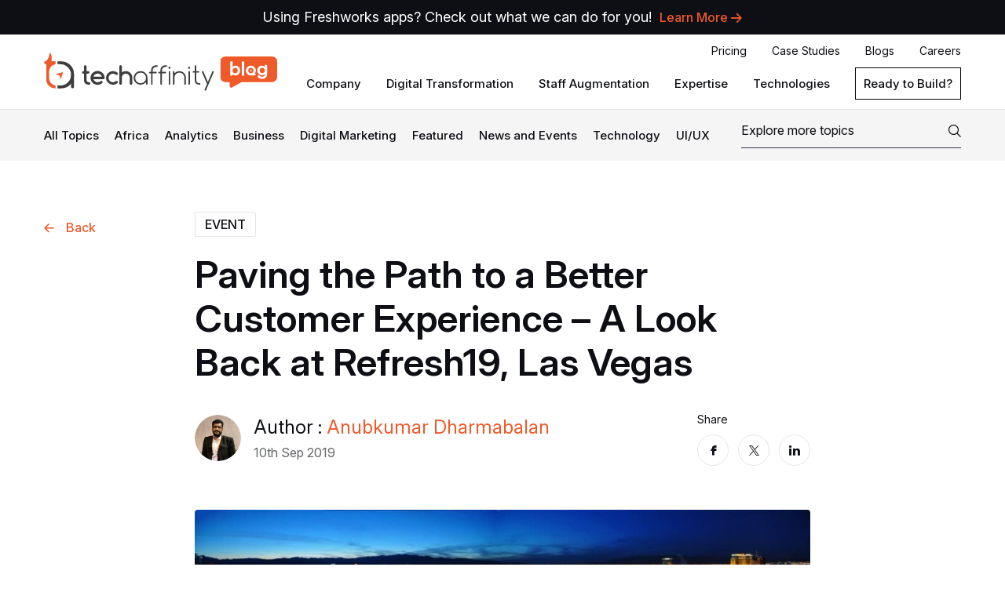

--- FILE ---
content_type: text/html; charset=UTF-8
request_url: https://techaffinity.com/blog/refresh19-las-vegas-techaffinity/
body_size: 72515
content:







<!doctype html>
<html lang="en-US" class="no-js no-svg">
<!-- Head -->
<head>
<title>Refresh19, Las Vegas | Paving the Path to a Better Customer Experience</title>
<meta charset="UTF-8">
<meta name="viewport" content="width=device-width, initial-scale=1, maximum-scale=1, user-scalable=no">
    <meta http-equiv="X-UA-Compatible" content="IE=edge"><script type="text/javascript">(window.NREUM||(NREUM={})).init={privacy:{cookies_enabled:true},ajax:{deny_list:["bam.nr-data.net"]},feature_flags:["soft_nav"],distributed_tracing:{enabled:true}};(window.NREUM||(NREUM={})).loader_config={agentID:"993919715",accountID:"2408720",trustKey:"2408720",xpid:"VgIHWVFRCBAJXVBXAggDVVY=",licenseKey:"6b8b9719ad",applicationID:"991559432",browserID:"993919715"};;/*! For license information please see nr-loader-spa-1.308.0.min.js.LICENSE.txt */
(()=>{var e,t,r={384:(e,t,r)=>{"use strict";r.d(t,{NT:()=>a,US:()=>u,Zm:()=>o,bQ:()=>d,dV:()=>c,pV:()=>l});var n=r(6154),i=r(1863),s=r(1910);const a={beacon:"bam.nr-data.net",errorBeacon:"bam.nr-data.net"};function o(){return n.gm.NREUM||(n.gm.NREUM={}),void 0===n.gm.newrelic&&(n.gm.newrelic=n.gm.NREUM),n.gm.NREUM}function c(){let e=o();return e.o||(e.o={ST:n.gm.setTimeout,SI:n.gm.setImmediate||n.gm.setInterval,CT:n.gm.clearTimeout,XHR:n.gm.XMLHttpRequest,REQ:n.gm.Request,EV:n.gm.Event,PR:n.gm.Promise,MO:n.gm.MutationObserver,FETCH:n.gm.fetch,WS:n.gm.WebSocket},(0,s.i)(...Object.values(e.o))),e}function d(e,t){let r=o();r.initializedAgents??={},t.initializedAt={ms:(0,i.t)(),date:new Date},r.initializedAgents[e]=t}function u(e,t){o()[e]=t}function l(){return function(){let e=o();const t=e.info||{};e.info={beacon:a.beacon,errorBeacon:a.errorBeacon,...t}}(),function(){let e=o();const t=e.init||{};e.init={...t}}(),c(),function(){let e=o();const t=e.loader_config||{};e.loader_config={...t}}(),o()}},782:(e,t,r)=>{"use strict";r.d(t,{T:()=>n});const n=r(860).K7.pageViewTiming},860:(e,t,r)=>{"use strict";r.d(t,{$J:()=>u,K7:()=>c,P3:()=>d,XX:()=>i,Yy:()=>o,df:()=>s,qY:()=>n,v4:()=>a});const n="events",i="jserrors",s="browser/blobs",a="rum",o="browser/logs",c={ajax:"ajax",genericEvents:"generic_events",jserrors:i,logging:"logging",metrics:"metrics",pageAction:"page_action",pageViewEvent:"page_view_event",pageViewTiming:"page_view_timing",sessionReplay:"session_replay",sessionTrace:"session_trace",softNav:"soft_navigations",spa:"spa"},d={[c.pageViewEvent]:1,[c.pageViewTiming]:2,[c.metrics]:3,[c.jserrors]:4,[c.spa]:5,[c.ajax]:6,[c.sessionTrace]:7,[c.softNav]:8,[c.sessionReplay]:9,[c.logging]:10,[c.genericEvents]:11},u={[c.pageViewEvent]:a,[c.pageViewTiming]:n,[c.ajax]:n,[c.spa]:n,[c.softNav]:n,[c.metrics]:i,[c.jserrors]:i,[c.sessionTrace]:s,[c.sessionReplay]:s,[c.logging]:o,[c.genericEvents]:"ins"}},944:(e,t,r)=>{"use strict";r.d(t,{R:()=>i});var n=r(3241);function i(e,t){"function"==typeof console.debug&&(console.debug("New Relic Warning: https://github.com/newrelic/newrelic-browser-agent/blob/main/docs/warning-codes.md#".concat(e),t),(0,n.W)({agentIdentifier:null,drained:null,type:"data",name:"warn",feature:"warn",data:{code:e,secondary:t}}))}},993:(e,t,r)=>{"use strict";r.d(t,{A$:()=>s,ET:()=>a,TZ:()=>o,p_:()=>i});var n=r(860);const i={ERROR:"ERROR",WARN:"WARN",INFO:"INFO",DEBUG:"DEBUG",TRACE:"TRACE"},s={OFF:0,ERROR:1,WARN:2,INFO:3,DEBUG:4,TRACE:5},a="log",o=n.K7.logging},1541:(e,t,r)=>{"use strict";r.d(t,{U:()=>i,f:()=>n});const n={MFE:"MFE",BA:"BA"};function i(e,t){if(2!==t?.harvestEndpointVersion)return{};const r=t.agentRef.runtime.appMetadata.agents[0].entityGuid;return e?{"source.id":e.id,"source.name":e.name,"source.type":e.type,"parent.id":e.parent?.id||r,"parent.type":e.parent?.type||n.BA}:{"entity.guid":r,appId:t.agentRef.info.applicationID}}},1687:(e,t,r)=>{"use strict";r.d(t,{Ak:()=>d,Ze:()=>h,x3:()=>u});var n=r(3241),i=r(7836),s=r(3606),a=r(860),o=r(2646);const c={};function d(e,t){const r={staged:!1,priority:a.P3[t]||0};l(e),c[e].get(t)||c[e].set(t,r)}function u(e,t){e&&c[e]&&(c[e].get(t)&&c[e].delete(t),p(e,t,!1),c[e].size&&f(e))}function l(e){if(!e)throw new Error("agentIdentifier required");c[e]||(c[e]=new Map)}function h(e="",t="feature",r=!1){if(l(e),!e||!c[e].get(t)||r)return p(e,t);c[e].get(t).staged=!0,f(e)}function f(e){const t=Array.from(c[e]);t.every(([e,t])=>t.staged)&&(t.sort((e,t)=>e[1].priority-t[1].priority),t.forEach(([t])=>{c[e].delete(t),p(e,t)}))}function p(e,t,r=!0){const a=e?i.ee.get(e):i.ee,c=s.i.handlers;if(!a.aborted&&a.backlog&&c){if((0,n.W)({agentIdentifier:e,type:"lifecycle",name:"drain",feature:t}),r){const e=a.backlog[t],r=c[t];if(r){for(let t=0;e&&t<e.length;++t)g(e[t],r);Object.entries(r).forEach(([e,t])=>{Object.values(t||{}).forEach(t=>{t[0]?.on&&t[0]?.context()instanceof o.y&&t[0].on(e,t[1])})})}}a.isolatedBacklog||delete c[t],a.backlog[t]=null,a.emit("drain-"+t,[])}}function g(e,t){var r=e[1];Object.values(t[r]||{}).forEach(t=>{var r=e[0];if(t[0]===r){var n=t[1],i=e[3],s=e[2];n.apply(i,s)}})}},1738:(e,t,r)=>{"use strict";r.d(t,{U:()=>f,Y:()=>h});var n=r(3241),i=r(9908),s=r(1863),a=r(944),o=r(5701),c=r(3969),d=r(8362),u=r(860),l=r(4261);function h(e,t,r,s){const h=s||r;!h||h[e]&&h[e]!==d.d.prototype[e]||(h[e]=function(){(0,i.p)(c.xV,["API/"+e+"/called"],void 0,u.K7.metrics,r.ee),(0,n.W)({agentIdentifier:r.agentIdentifier,drained:!!o.B?.[r.agentIdentifier],type:"data",name:"api",feature:l.Pl+e,data:{}});try{return t.apply(this,arguments)}catch(e){(0,a.R)(23,e)}})}function f(e,t,r,n,a){const o=e.info;null===r?delete o.jsAttributes[t]:o.jsAttributes[t]=r,(a||null===r)&&(0,i.p)(l.Pl+n,[(0,s.t)(),t,r],void 0,"session",e.ee)}},1741:(e,t,r)=>{"use strict";r.d(t,{W:()=>s});var n=r(944),i=r(4261);class s{#e(e,...t){if(this[e]!==s.prototype[e])return this[e](...t);(0,n.R)(35,e)}addPageAction(e,t){return this.#e(i.hG,e,t)}register(e){return this.#e(i.eY,e)}recordCustomEvent(e,t){return this.#e(i.fF,e,t)}setPageViewName(e,t){return this.#e(i.Fw,e,t)}setCustomAttribute(e,t,r){return this.#e(i.cD,e,t,r)}noticeError(e,t){return this.#e(i.o5,e,t)}setUserId(e,t=!1){return this.#e(i.Dl,e,t)}setApplicationVersion(e){return this.#e(i.nb,e)}setErrorHandler(e){return this.#e(i.bt,e)}addRelease(e,t){return this.#e(i.k6,e,t)}log(e,t){return this.#e(i.$9,e,t)}start(){return this.#e(i.d3)}finished(e){return this.#e(i.BL,e)}recordReplay(){return this.#e(i.CH)}pauseReplay(){return this.#e(i.Tb)}addToTrace(e){return this.#e(i.U2,e)}setCurrentRouteName(e){return this.#e(i.PA,e)}interaction(e){return this.#e(i.dT,e)}wrapLogger(e,t,r){return this.#e(i.Wb,e,t,r)}measure(e,t){return this.#e(i.V1,e,t)}consent(e){return this.#e(i.Pv,e)}}},1863:(e,t,r)=>{"use strict";function n(){return Math.floor(performance.now())}r.d(t,{t:()=>n})},1910:(e,t,r)=>{"use strict";r.d(t,{i:()=>s});var n=r(944);const i=new Map;function s(...e){return e.every(e=>{if(i.has(e))return i.get(e);const t="function"==typeof e?e.toString():"",r=t.includes("[native code]"),s=t.includes("nrWrapper");return r||s||(0,n.R)(64,e?.name||t),i.set(e,r),r})}},2555:(e,t,r)=>{"use strict";r.d(t,{D:()=>o,f:()=>a});var n=r(384),i=r(8122);const s={beacon:n.NT.beacon,errorBeacon:n.NT.errorBeacon,licenseKey:void 0,applicationID:void 0,sa:void 0,queueTime:void 0,applicationTime:void 0,ttGuid:void 0,user:void 0,account:void 0,product:void 0,extra:void 0,jsAttributes:{},userAttributes:void 0,atts:void 0,transactionName:void 0,tNamePlain:void 0};function a(e){try{return!!e.licenseKey&&!!e.errorBeacon&&!!e.applicationID}catch(e){return!1}}const o=e=>(0,i.a)(e,s)},2614:(e,t,r)=>{"use strict";r.d(t,{BB:()=>a,H3:()=>n,g:()=>d,iL:()=>c,tS:()=>o,uh:()=>i,wk:()=>s});const n="NRBA",i="SESSION",s=144e5,a=18e5,o={STARTED:"session-started",PAUSE:"session-pause",RESET:"session-reset",RESUME:"session-resume",UPDATE:"session-update"},c={SAME_TAB:"same-tab",CROSS_TAB:"cross-tab"},d={OFF:0,FULL:1,ERROR:2}},2646:(e,t,r)=>{"use strict";r.d(t,{y:()=>n});class n{constructor(e){this.contextId=e}}},2843:(e,t,r)=>{"use strict";r.d(t,{G:()=>s,u:()=>i});var n=r(3878);function i(e,t=!1,r,i){(0,n.DD)("visibilitychange",function(){if(t)return void("hidden"===document.visibilityState&&e());e(document.visibilityState)},r,i)}function s(e,t,r){(0,n.sp)("pagehide",e,t,r)}},3241:(e,t,r)=>{"use strict";r.d(t,{W:()=>s});var n=r(6154);const i="newrelic";function s(e={}){try{n.gm.dispatchEvent(new CustomEvent(i,{detail:e}))}catch(e){}}},3304:(e,t,r)=>{"use strict";r.d(t,{A:()=>s});var n=r(7836);const i=()=>{const e=new WeakSet;return(t,r)=>{if("object"==typeof r&&null!==r){if(e.has(r))return;e.add(r)}return r}};function s(e){try{return JSON.stringify(e,i())??""}catch(e){try{n.ee.emit("internal-error",[e])}catch(e){}return""}}},3333:(e,t,r)=>{"use strict";r.d(t,{$v:()=>u,TZ:()=>n,Xh:()=>c,Zp:()=>i,kd:()=>d,mq:()=>o,nf:()=>a,qN:()=>s});const n=r(860).K7.genericEvents,i=["auxclick","click","copy","keydown","paste","scrollend"],s=["focus","blur"],a=4,o=1e3,c=2e3,d=["PageAction","UserAction","BrowserPerformance"],u={RESOURCES:"experimental.resources",REGISTER:"register"}},3434:(e,t,r)=>{"use strict";r.d(t,{Jt:()=>s,YM:()=>d});var n=r(7836),i=r(5607);const s="nr@original:".concat(i.W),a=50;var o=Object.prototype.hasOwnProperty,c=!1;function d(e,t){return e||(e=n.ee),r.inPlace=function(e,t,n,i,s){n||(n="");const a="-"===n.charAt(0);for(let o=0;o<t.length;o++){const c=t[o],d=e[c];l(d)||(e[c]=r(d,a?c+n:n,i,c,s))}},r.flag=s,r;function r(t,r,n,c,d){return l(t)?t:(r||(r=""),nrWrapper[s]=t,function(e,t,r){if(Object.defineProperty&&Object.keys)try{return Object.keys(e).forEach(function(r){Object.defineProperty(t,r,{get:function(){return e[r]},set:function(t){return e[r]=t,t}})}),t}catch(e){u([e],r)}for(var n in e)o.call(e,n)&&(t[n]=e[n])}(t,nrWrapper,e),nrWrapper);function nrWrapper(){var s,o,l,h;let f;try{o=this,s=[...arguments],l="function"==typeof n?n(s,o):n||{}}catch(t){u([t,"",[s,o,c],l],e)}i(r+"start",[s,o,c],l,d);const p=performance.now();let g;try{return h=t.apply(o,s),g=performance.now(),h}catch(e){throw g=performance.now(),i(r+"err",[s,o,e],l,d),f=e,f}finally{const e=g-p,t={start:p,end:g,duration:e,isLongTask:e>=a,methodName:c,thrownError:f};t.isLongTask&&i("long-task",[t,o],l,d),i(r+"end",[s,o,h],l,d)}}}function i(r,n,i,s){if(!c||t){var a=c;c=!0;try{e.emit(r,n,i,t,s)}catch(t){u([t,r,n,i],e)}c=a}}}function u(e,t){t||(t=n.ee);try{t.emit("internal-error",e)}catch(e){}}function l(e){return!(e&&"function"==typeof e&&e.apply&&!e[s])}},3606:(e,t,r)=>{"use strict";r.d(t,{i:()=>s});var n=r(9908);s.on=a;var i=s.handlers={};function s(e,t,r,s){a(s||n.d,i,e,t,r)}function a(e,t,r,i,s){s||(s="feature"),e||(e=n.d);var a=t[s]=t[s]||{};(a[r]=a[r]||[]).push([e,i])}},3738:(e,t,r)=>{"use strict";r.d(t,{He:()=>i,Kp:()=>o,Lc:()=>d,Rz:()=>u,TZ:()=>n,bD:()=>s,d3:()=>a,jx:()=>l,sl:()=>h,uP:()=>c});const n=r(860).K7.sessionTrace,i="bstResource",s="resource",a="-start",o="-end",c="fn"+a,d="fn"+o,u="pushState",l=1e3,h=3e4},3785:(e,t,r)=>{"use strict";r.d(t,{R:()=>c,b:()=>d});var n=r(9908),i=r(1863),s=r(860),a=r(3969),o=r(993);function c(e,t,r={},c=o.p_.INFO,d=!0,u,l=(0,i.t)()){(0,n.p)(a.xV,["API/logging/".concat(c.toLowerCase(),"/called")],void 0,s.K7.metrics,e),(0,n.p)(o.ET,[l,t,r,c,d,u],void 0,s.K7.logging,e)}function d(e){return"string"==typeof e&&Object.values(o.p_).some(t=>t===e.toUpperCase().trim())}},3878:(e,t,r)=>{"use strict";function n(e,t){return{capture:e,passive:!1,signal:t}}function i(e,t,r=!1,i){window.addEventListener(e,t,n(r,i))}function s(e,t,r=!1,i){document.addEventListener(e,t,n(r,i))}r.d(t,{DD:()=>s,jT:()=>n,sp:()=>i})},3962:(e,t,r)=>{"use strict";r.d(t,{AM:()=>a,O2:()=>l,OV:()=>s,Qu:()=>h,TZ:()=>c,ih:()=>f,pP:()=>o,t1:()=>u,tC:()=>i,wD:()=>d});var n=r(860);const i=["click","keydown","submit"],s="popstate",a="api",o="initialPageLoad",c=n.K7.softNav,d=5e3,u=500,l={INITIAL_PAGE_LOAD:"",ROUTE_CHANGE:1,UNSPECIFIED:2},h={INTERACTION:1,AJAX:2,CUSTOM_END:3,CUSTOM_TRACER:4},f={IP:"in progress",PF:"pending finish",FIN:"finished",CAN:"cancelled"}},3969:(e,t,r)=>{"use strict";r.d(t,{TZ:()=>n,XG:()=>o,rs:()=>i,xV:()=>a,z_:()=>s});const n=r(860).K7.metrics,i="sm",s="cm",a="storeSupportabilityMetrics",o="storeEventMetrics"},4234:(e,t,r)=>{"use strict";r.d(t,{W:()=>s});var n=r(7836),i=r(1687);class s{constructor(e,t){this.agentIdentifier=e,this.ee=n.ee.get(e),this.featureName=t,this.blocked=!1}deregisterDrain(){(0,i.x3)(this.agentIdentifier,this.featureName)}}},4261:(e,t,r)=>{"use strict";r.d(t,{$9:()=>u,BL:()=>c,CH:()=>p,Dl:()=>R,Fw:()=>w,PA:()=>v,Pl:()=>n,Pv:()=>A,Tb:()=>h,U2:()=>a,V1:()=>E,Wb:()=>T,bt:()=>y,cD:()=>b,d3:()=>x,dT:()=>d,eY:()=>g,fF:()=>f,hG:()=>s,hw:()=>i,k6:()=>o,nb:()=>m,o5:()=>l});const n="api-",i=n+"ixn-",s="addPageAction",a="addToTrace",o="addRelease",c="finished",d="interaction",u="log",l="noticeError",h="pauseReplay",f="recordCustomEvent",p="recordReplay",g="register",m="setApplicationVersion",v="setCurrentRouteName",b="setCustomAttribute",y="setErrorHandler",w="setPageViewName",R="setUserId",x="start",T="wrapLogger",E="measure",A="consent"},5205:(e,t,r)=>{"use strict";r.d(t,{j:()=>S});var n=r(384),i=r(1741);var s=r(2555),a=r(3333);const o=e=>{if(!e||"string"!=typeof e)return!1;try{document.createDocumentFragment().querySelector(e)}catch{return!1}return!0};var c=r(2614),d=r(944),u=r(8122);const l="[data-nr-mask]",h=e=>(0,u.a)(e,(()=>{const e={feature_flags:[],experimental:{allow_registered_children:!1,resources:!1},mask_selector:"*",block_selector:"[data-nr-block]",mask_input_options:{color:!1,date:!1,"datetime-local":!1,email:!1,month:!1,number:!1,range:!1,search:!1,tel:!1,text:!1,time:!1,url:!1,week:!1,textarea:!1,select:!1,password:!0}};return{ajax:{deny_list:void 0,block_internal:!0,enabled:!0,autoStart:!0},api:{get allow_registered_children(){return e.feature_flags.includes(a.$v.REGISTER)||e.experimental.allow_registered_children},set allow_registered_children(t){e.experimental.allow_registered_children=t},duplicate_registered_data:!1},browser_consent_mode:{enabled:!1},distributed_tracing:{enabled:void 0,exclude_newrelic_header:void 0,cors_use_newrelic_header:void 0,cors_use_tracecontext_headers:void 0,allowed_origins:void 0},get feature_flags(){return e.feature_flags},set feature_flags(t){e.feature_flags=t},generic_events:{enabled:!0,autoStart:!0},harvest:{interval:30},jserrors:{enabled:!0,autoStart:!0},logging:{enabled:!0,autoStart:!0},metrics:{enabled:!0,autoStart:!0},obfuscate:void 0,page_action:{enabled:!0},page_view_event:{enabled:!0,autoStart:!0},page_view_timing:{enabled:!0,autoStart:!0},performance:{capture_marks:!1,capture_measures:!1,capture_detail:!0,resources:{get enabled(){return e.feature_flags.includes(a.$v.RESOURCES)||e.experimental.resources},set enabled(t){e.experimental.resources=t},asset_types:[],first_party_domains:[],ignore_newrelic:!0}},privacy:{cookies_enabled:!0},proxy:{assets:void 0,beacon:void 0},session:{expiresMs:c.wk,inactiveMs:c.BB},session_replay:{autoStart:!0,enabled:!1,preload:!1,sampling_rate:10,error_sampling_rate:100,collect_fonts:!1,inline_images:!1,fix_stylesheets:!0,mask_all_inputs:!0,get mask_text_selector(){return e.mask_selector},set mask_text_selector(t){o(t)?e.mask_selector="".concat(t,",").concat(l):""===t||null===t?e.mask_selector=l:(0,d.R)(5,t)},get block_class(){return"nr-block"},get ignore_class(){return"nr-ignore"},get mask_text_class(){return"nr-mask"},get block_selector(){return e.block_selector},set block_selector(t){o(t)?e.block_selector+=",".concat(t):""!==t&&(0,d.R)(6,t)},get mask_input_options(){return e.mask_input_options},set mask_input_options(t){t&&"object"==typeof t?e.mask_input_options={...t,password:!0}:(0,d.R)(7,t)}},session_trace:{enabled:!0,autoStart:!0},soft_navigations:{enabled:!0,autoStart:!0},spa:{enabled:!0,autoStart:!0},ssl:void 0,user_actions:{enabled:!0,elementAttributes:["id","className","tagName","type"]}}})());var f=r(6154),p=r(9324);let g=0;const m={buildEnv:p.F3,distMethod:p.Xs,version:p.xv,originTime:f.WN},v={consented:!1},b={appMetadata:{},get consented(){return this.session?.state?.consent||v.consented},set consented(e){v.consented=e},customTransaction:void 0,denyList:void 0,disabled:!1,harvester:void 0,isolatedBacklog:!1,isRecording:!1,loaderType:void 0,maxBytes:3e4,obfuscator:void 0,onerror:void 0,ptid:void 0,releaseIds:{},session:void 0,timeKeeper:void 0,registeredEntities:[],jsAttributesMetadata:{bytes:0},get harvestCount(){return++g}},y=e=>{const t=(0,u.a)(e,b),r=Object.keys(m).reduce((e,t)=>(e[t]={value:m[t],writable:!1,configurable:!0,enumerable:!0},e),{});return Object.defineProperties(t,r)};var w=r(5701);const R=e=>{const t=e.startsWith("http");e+="/",r.p=t?e:"https://"+e};var x=r(7836),T=r(3241);const E={accountID:void 0,trustKey:void 0,agentID:void 0,licenseKey:void 0,applicationID:void 0,xpid:void 0},A=e=>(0,u.a)(e,E),_=new Set;function S(e,t={},r,a){let{init:o,info:c,loader_config:d,runtime:u={},exposed:l=!0}=t;if(!c){const e=(0,n.pV)();o=e.init,c=e.info,d=e.loader_config}e.init=h(o||{}),e.loader_config=A(d||{}),c.jsAttributes??={},f.bv&&(c.jsAttributes.isWorker=!0),e.info=(0,s.D)(c);const p=e.init,g=[c.beacon,c.errorBeacon];_.has(e.agentIdentifier)||(p.proxy.assets&&(R(p.proxy.assets),g.push(p.proxy.assets)),p.proxy.beacon&&g.push(p.proxy.beacon),e.beacons=[...g],function(e){const t=(0,n.pV)();Object.getOwnPropertyNames(i.W.prototype).forEach(r=>{const n=i.W.prototype[r];if("function"!=typeof n||"constructor"===n)return;let s=t[r];e[r]&&!1!==e.exposed&&"micro-agent"!==e.runtime?.loaderType&&(t[r]=(...t)=>{const n=e[r](...t);return s?s(...t):n})})}(e),(0,n.US)("activatedFeatures",w.B)),u.denyList=[...p.ajax.deny_list||[],...p.ajax.block_internal?g:[]],u.ptid=e.agentIdentifier,u.loaderType=r,e.runtime=y(u),_.has(e.agentIdentifier)||(e.ee=x.ee.get(e.agentIdentifier),e.exposed=l,(0,T.W)({agentIdentifier:e.agentIdentifier,drained:!!w.B?.[e.agentIdentifier],type:"lifecycle",name:"initialize",feature:void 0,data:e.config})),_.add(e.agentIdentifier)}},5270:(e,t,r)=>{"use strict";r.d(t,{Aw:()=>a,SR:()=>s,rF:()=>o});var n=r(384),i=r(7767);function s(e){return!!(0,n.dV)().o.MO&&(0,i.V)(e)&&!0===e?.session_trace.enabled}function a(e){return!0===e?.session_replay.preload&&s(e)}function o(e,t){try{if("string"==typeof t?.type){if("password"===t.type.toLowerCase())return"*".repeat(e?.length||0);if(void 0!==t?.dataset?.nrUnmask||t?.classList?.contains("nr-unmask"))return e}}catch(e){}return"string"==typeof e?e.replace(/[\S]/g,"*"):"*".repeat(e?.length||0)}},5289:(e,t,r)=>{"use strict";r.d(t,{GG:()=>a,Qr:()=>c,sB:()=>o});var n=r(3878),i=r(6389);function s(){return"undefined"==typeof document||"complete"===document.readyState}function a(e,t){if(s())return e();const r=(0,i.J)(e),a=setInterval(()=>{s()&&(clearInterval(a),r())},500);(0,n.sp)("load",r,t)}function o(e){if(s())return e();(0,n.DD)("DOMContentLoaded",e)}function c(e){if(s())return e();(0,n.sp)("popstate",e)}},5607:(e,t,r)=>{"use strict";r.d(t,{W:()=>n});const n=(0,r(9566).bz)()},5701:(e,t,r)=>{"use strict";r.d(t,{B:()=>s,t:()=>a});var n=r(3241);const i=new Set,s={};function a(e,t){const r=t.agentIdentifier;s[r]??={},e&&"object"==typeof e&&(i.has(r)||(t.ee.emit("rumresp",[e]),s[r]=e,i.add(r),(0,n.W)({agentIdentifier:r,loaded:!0,drained:!0,type:"lifecycle",name:"load",feature:void 0,data:e})))}},6154:(e,t,r)=>{"use strict";r.d(t,{OF:()=>d,RI:()=>i,WN:()=>h,bv:()=>s,eN:()=>f,gm:()=>a,lR:()=>l,m:()=>c,mw:()=>o,sb:()=>u});var n=r(1863);const i="undefined"!=typeof window&&!!window.document,s="undefined"!=typeof WorkerGlobalScope&&("undefined"!=typeof self&&self instanceof WorkerGlobalScope&&self.navigator instanceof WorkerNavigator||"undefined"!=typeof globalThis&&globalThis instanceof WorkerGlobalScope&&globalThis.navigator instanceof WorkerNavigator),a=i?window:"undefined"!=typeof WorkerGlobalScope&&("undefined"!=typeof self&&self instanceof WorkerGlobalScope&&self||"undefined"!=typeof globalThis&&globalThis instanceof WorkerGlobalScope&&globalThis),o=Boolean("hidden"===a?.document?.visibilityState),c=""+a?.location,d=/iPad|iPhone|iPod/.test(a.navigator?.userAgent),u=d&&"undefined"==typeof SharedWorker,l=(()=>{const e=a.navigator?.userAgent?.match(/Firefox[/\s](\d+\.\d+)/);return Array.isArray(e)&&e.length>=2?+e[1]:0})(),h=Date.now()-(0,n.t)(),f=()=>"undefined"!=typeof PerformanceNavigationTiming&&a?.performance?.getEntriesByType("navigation")?.[0]?.responseStart},6344:(e,t,r)=>{"use strict";r.d(t,{BB:()=>u,Qb:()=>l,TZ:()=>i,Ug:()=>a,Vh:()=>s,_s:()=>o,bc:()=>d,yP:()=>c});var n=r(2614);const i=r(860).K7.sessionReplay,s="errorDuringReplay",a=.12,o={DomContentLoaded:0,Load:1,FullSnapshot:2,IncrementalSnapshot:3,Meta:4,Custom:5},c={[n.g.ERROR]:15e3,[n.g.FULL]:3e5,[n.g.OFF]:0},d={RESET:{message:"Session was reset",sm:"Reset"},IMPORT:{message:"Recorder failed to import",sm:"Import"},TOO_MANY:{message:"429: Too Many Requests",sm:"Too-Many"},TOO_BIG:{message:"Payload was too large",sm:"Too-Big"},CROSS_TAB:{message:"Session Entity was set to OFF on another tab",sm:"Cross-Tab"},ENTITLEMENTS:{message:"Session Replay is not allowed and will not be started",sm:"Entitlement"}},u=5e3,l={API:"api",RESUME:"resume",SWITCH_TO_FULL:"switchToFull",INITIALIZE:"initialize",PRELOAD:"preload"}},6389:(e,t,r)=>{"use strict";function n(e,t=500,r={}){const n=r?.leading||!1;let i;return(...r)=>{n&&void 0===i&&(e.apply(this,r),i=setTimeout(()=>{i=clearTimeout(i)},t)),n||(clearTimeout(i),i=setTimeout(()=>{e.apply(this,r)},t))}}function i(e){let t=!1;return(...r)=>{t||(t=!0,e.apply(this,r))}}r.d(t,{J:()=>i,s:()=>n})},6630:(e,t,r)=>{"use strict";r.d(t,{T:()=>n});const n=r(860).K7.pageViewEvent},6774:(e,t,r)=>{"use strict";r.d(t,{T:()=>n});const n=r(860).K7.jserrors},7295:(e,t,r)=>{"use strict";r.d(t,{Xv:()=>a,gX:()=>i,iW:()=>s});var n=[];function i(e){if(!e||s(e))return!1;if(0===n.length)return!0;if("*"===n[0].hostname)return!1;for(var t=0;t<n.length;t++){var r=n[t];if(r.hostname.test(e.hostname)&&r.pathname.test(e.pathname))return!1}return!0}function s(e){return void 0===e.hostname}function a(e){if(n=[],e&&e.length)for(var t=0;t<e.length;t++){let r=e[t];if(!r)continue;if("*"===r)return void(n=[{hostname:"*"}]);0===r.indexOf("http://")?r=r.substring(7):0===r.indexOf("https://")&&(r=r.substring(8));const i=r.indexOf("/");let s,a;i>0?(s=r.substring(0,i),a=r.substring(i)):(s=r,a="*");let[c]=s.split(":");n.push({hostname:o(c),pathname:o(a,!0)})}}function o(e,t=!1){const r=e.replace(/[.+?^${}()|[\]\\]/g,e=>"\\"+e).replace(/\*/g,".*?");return new RegExp((t?"^":"")+r+"$")}},7485:(e,t,r)=>{"use strict";r.d(t,{D:()=>i});var n=r(6154);function i(e){if(0===(e||"").indexOf("data:"))return{protocol:"data"};try{const t=new URL(e,location.href),r={port:t.port,hostname:t.hostname,pathname:t.pathname,search:t.search,protocol:t.protocol.slice(0,t.protocol.indexOf(":")),sameOrigin:t.protocol===n.gm?.location?.protocol&&t.host===n.gm?.location?.host};return r.port&&""!==r.port||("http:"===t.protocol&&(r.port="80"),"https:"===t.protocol&&(r.port="443")),r.pathname&&""!==r.pathname?r.pathname.startsWith("/")||(r.pathname="/".concat(r.pathname)):r.pathname="/",r}catch(e){return{}}}},7699:(e,t,r)=>{"use strict";r.d(t,{It:()=>s,KC:()=>o,No:()=>i,qh:()=>a});var n=r(860);const i=16e3,s=1e6,a="SESSION_ERROR",o={[n.K7.logging]:!0,[n.K7.genericEvents]:!1,[n.K7.jserrors]:!1,[n.K7.ajax]:!1}},7767:(e,t,r)=>{"use strict";r.d(t,{V:()=>i});var n=r(6154);const i=e=>n.RI&&!0===e?.privacy.cookies_enabled},7836:(e,t,r)=>{"use strict";r.d(t,{P:()=>o,ee:()=>c});var n=r(384),i=r(8990),s=r(2646),a=r(5607);const o="nr@context:".concat(a.W),c=function e(t,r){var n={},a={},u={},l=!1;try{l=16===r.length&&d.initializedAgents?.[r]?.runtime.isolatedBacklog}catch(e){}var h={on:p,addEventListener:p,removeEventListener:function(e,t){var r=n[e];if(!r)return;for(var i=0;i<r.length;i++)r[i]===t&&r.splice(i,1)},emit:function(e,r,n,i,s){!1!==s&&(s=!0);if(c.aborted&&!i)return;t&&s&&t.emit(e,r,n);var o=f(n);g(e).forEach(e=>{e.apply(o,r)});var d=v()[a[e]];d&&d.push([h,e,r,o]);return o},get:m,listeners:g,context:f,buffer:function(e,t){const r=v();if(t=t||"feature",h.aborted)return;Object.entries(e||{}).forEach(([e,n])=>{a[n]=t,t in r||(r[t]=[])})},abort:function(){h._aborted=!0,Object.keys(h.backlog).forEach(e=>{delete h.backlog[e]})},isBuffering:function(e){return!!v()[a[e]]},debugId:r,backlog:l?{}:t&&"object"==typeof t.backlog?t.backlog:{},isolatedBacklog:l};return Object.defineProperty(h,"aborted",{get:()=>{let e=h._aborted||!1;return e||(t&&(e=t.aborted),e)}}),h;function f(e){return e&&e instanceof s.y?e:e?(0,i.I)(e,o,()=>new s.y(o)):new s.y(o)}function p(e,t){n[e]=g(e).concat(t)}function g(e){return n[e]||[]}function m(t){return u[t]=u[t]||e(h,t)}function v(){return h.backlog}}(void 0,"globalEE"),d=(0,n.Zm)();d.ee||(d.ee=c)},8122:(e,t,r)=>{"use strict";r.d(t,{a:()=>i});var n=r(944);function i(e,t){try{if(!e||"object"!=typeof e)return(0,n.R)(3);if(!t||"object"!=typeof t)return(0,n.R)(4);const r=Object.create(Object.getPrototypeOf(t),Object.getOwnPropertyDescriptors(t)),s=0===Object.keys(r).length?e:r;for(let a in s)if(void 0!==e[a])try{if(null===e[a]){r[a]=null;continue}Array.isArray(e[a])&&Array.isArray(t[a])?r[a]=Array.from(new Set([...e[a],...t[a]])):"object"==typeof e[a]&&"object"==typeof t[a]?r[a]=i(e[a],t[a]):r[a]=e[a]}catch(e){r[a]||(0,n.R)(1,e)}return r}catch(e){(0,n.R)(2,e)}}},8139:(e,t,r)=>{"use strict";r.d(t,{u:()=>h});var n=r(7836),i=r(3434),s=r(8990),a=r(6154);const o={},c=a.gm.XMLHttpRequest,d="addEventListener",u="removeEventListener",l="nr@wrapped:".concat(n.P);function h(e){var t=function(e){return(e||n.ee).get("events")}(e);if(o[t.debugId]++)return t;o[t.debugId]=1;var r=(0,i.YM)(t,!0);function h(e){r.inPlace(e,[d,u],"-",p)}function p(e,t){return e[1]}return"getPrototypeOf"in Object&&(a.RI&&f(document,h),c&&f(c.prototype,h),f(a.gm,h)),t.on(d+"-start",function(e,t){var n=e[1];if(null!==n&&("function"==typeof n||"object"==typeof n)&&"newrelic"!==e[0]){var i=(0,s.I)(n,l,function(){var e={object:function(){if("function"!=typeof n.handleEvent)return;return n.handleEvent.apply(n,arguments)},function:n}[typeof n];return e?r(e,"fn-",null,e.name||"anonymous"):n});this.wrapped=e[1]=i}}),t.on(u+"-start",function(e){e[1]=this.wrapped||e[1]}),t}function f(e,t,...r){let n=e;for(;"object"==typeof n&&!Object.prototype.hasOwnProperty.call(n,d);)n=Object.getPrototypeOf(n);n&&t(n,...r)}},8362:(e,t,r)=>{"use strict";r.d(t,{d:()=>s});var n=r(9566),i=r(1741);class s extends i.W{agentIdentifier=(0,n.LA)(16)}},8374:(e,t,r)=>{r.nc=(()=>{try{return document?.currentScript?.nonce}catch(e){}return""})()},8990:(e,t,r)=>{"use strict";r.d(t,{I:()=>i});var n=Object.prototype.hasOwnProperty;function i(e,t,r){if(n.call(e,t))return e[t];var i=r();if(Object.defineProperty&&Object.keys)try{return Object.defineProperty(e,t,{value:i,writable:!0,enumerable:!1}),i}catch(e){}return e[t]=i,i}},9119:(e,t,r)=>{"use strict";r.d(t,{L:()=>s});var n=/([^?#]*)[^#]*(#[^?]*|$).*/,i=/([^?#]*)().*/;function s(e,t){return e?e.replace(t?n:i,"$1$2"):e}},9300:(e,t,r)=>{"use strict";r.d(t,{T:()=>n});const n=r(860).K7.ajax},9324:(e,t,r)=>{"use strict";r.d(t,{AJ:()=>a,F3:()=>i,Xs:()=>s,Yq:()=>o,xv:()=>n});const n="1.308.0",i="PROD",s="CDN",a="@newrelic/rrweb",o="1.0.1"},9566:(e,t,r)=>{"use strict";r.d(t,{LA:()=>o,ZF:()=>c,bz:()=>a,el:()=>d});var n=r(6154);const i="xxxxxxxx-xxxx-4xxx-yxxx-xxxxxxxxxxxx";function s(e,t){return e?15&e[t]:16*Math.random()|0}function a(){const e=n.gm?.crypto||n.gm?.msCrypto;let t,r=0;return e&&e.getRandomValues&&(t=e.getRandomValues(new Uint8Array(30))),i.split("").map(e=>"x"===e?s(t,r++).toString(16):"y"===e?(3&s()|8).toString(16):e).join("")}function o(e){const t=n.gm?.crypto||n.gm?.msCrypto;let r,i=0;t&&t.getRandomValues&&(r=t.getRandomValues(new Uint8Array(e)));const a=[];for(var o=0;o<e;o++)a.push(s(r,i++).toString(16));return a.join("")}function c(){return o(16)}function d(){return o(32)}},9908:(e,t,r)=>{"use strict";r.d(t,{d:()=>n,p:()=>i});var n=r(7836).ee.get("handle");function i(e,t,r,i,s){s?(s.buffer([e],i),s.emit(e,t,r)):(n.buffer([e],i),n.emit(e,t,r))}}},n={};function i(e){var t=n[e];if(void 0!==t)return t.exports;var s=n[e]={exports:{}};return r[e](s,s.exports,i),s.exports}i.m=r,i.d=(e,t)=>{for(var r in t)i.o(t,r)&&!i.o(e,r)&&Object.defineProperty(e,r,{enumerable:!0,get:t[r]})},i.f={},i.e=e=>Promise.all(Object.keys(i.f).reduce((t,r)=>(i.f[r](e,t),t),[])),i.u=e=>({212:"nr-spa-compressor",249:"nr-spa-recorder",478:"nr-spa"}[e]+"-1.308.0.min.js"),i.o=(e,t)=>Object.prototype.hasOwnProperty.call(e,t),e={},t="NRBA-1.308.0.PROD:",i.l=(r,n,s,a)=>{if(e[r])e[r].push(n);else{var o,c;if(void 0!==s)for(var d=document.getElementsByTagName("script"),u=0;u<d.length;u++){var l=d[u];if(l.getAttribute("src")==r||l.getAttribute("data-webpack")==t+s){o=l;break}}if(!o){c=!0;var h={478:"sha512-RSfSVnmHk59T/uIPbdSE0LPeqcEdF4/+XhfJdBuccH5rYMOEZDhFdtnh6X6nJk7hGpzHd9Ujhsy7lZEz/ORYCQ==",249:"sha512-ehJXhmntm85NSqW4MkhfQqmeKFulra3klDyY0OPDUE+sQ3GokHlPh1pmAzuNy//3j4ac6lzIbmXLvGQBMYmrkg==",212:"sha512-B9h4CR46ndKRgMBcK+j67uSR2RCnJfGefU+A7FrgR/k42ovXy5x/MAVFiSvFxuVeEk/pNLgvYGMp1cBSK/G6Fg=="};(o=document.createElement("script")).charset="utf-8",i.nc&&o.setAttribute("nonce",i.nc),o.setAttribute("data-webpack",t+s),o.src=r,0!==o.src.indexOf(window.location.origin+"/")&&(o.crossOrigin="anonymous"),h[a]&&(o.integrity=h[a])}e[r]=[n];var f=(t,n)=>{o.onerror=o.onload=null,clearTimeout(p);var i=e[r];if(delete e[r],o.parentNode&&o.parentNode.removeChild(o),i&&i.forEach(e=>e(n)),t)return t(n)},p=setTimeout(f.bind(null,void 0,{type:"timeout",target:o}),12e4);o.onerror=f.bind(null,o.onerror),o.onload=f.bind(null,o.onload),c&&document.head.appendChild(o)}},i.r=e=>{"undefined"!=typeof Symbol&&Symbol.toStringTag&&Object.defineProperty(e,Symbol.toStringTag,{value:"Module"}),Object.defineProperty(e,"__esModule",{value:!0})},i.p="https://js-agent.newrelic.com/",(()=>{var e={38:0,788:0};i.f.j=(t,r)=>{var n=i.o(e,t)?e[t]:void 0;if(0!==n)if(n)r.push(n[2]);else{var s=new Promise((r,i)=>n=e[t]=[r,i]);r.push(n[2]=s);var a=i.p+i.u(t),o=new Error;i.l(a,r=>{if(i.o(e,t)&&(0!==(n=e[t])&&(e[t]=void 0),n)){var s=r&&("load"===r.type?"missing":r.type),a=r&&r.target&&r.target.src;o.message="Loading chunk "+t+" failed: ("+s+": "+a+")",o.name="ChunkLoadError",o.type=s,o.request=a,n[1](o)}},"chunk-"+t,t)}};var t=(t,r)=>{var n,s,[a,o,c]=r,d=0;if(a.some(t=>0!==e[t])){for(n in o)i.o(o,n)&&(i.m[n]=o[n]);if(c)c(i)}for(t&&t(r);d<a.length;d++)s=a[d],i.o(e,s)&&e[s]&&e[s][0](),e[s]=0},r=self["webpackChunk:NRBA-1.308.0.PROD"]=self["webpackChunk:NRBA-1.308.0.PROD"]||[];r.forEach(t.bind(null,0)),r.push=t.bind(null,r.push.bind(r))})(),(()=>{"use strict";i(8374);var e=i(8362),t=i(860);const r=Object.values(t.K7);var n=i(5205);var s=i(9908),a=i(1863),o=i(4261),c=i(1738);var d=i(1687),u=i(4234),l=i(5289),h=i(6154),f=i(944),p=i(5270),g=i(7767),m=i(6389),v=i(7699);class b extends u.W{constructor(e,t){super(e.agentIdentifier,t),this.agentRef=e,this.abortHandler=void 0,this.featAggregate=void 0,this.loadedSuccessfully=void 0,this.onAggregateImported=new Promise(e=>{this.loadedSuccessfully=e}),this.deferred=Promise.resolve(),!1===e.init[this.featureName].autoStart?this.deferred=new Promise((t,r)=>{this.ee.on("manual-start-all",(0,m.J)(()=>{(0,d.Ak)(e.agentIdentifier,this.featureName),t()}))}):(0,d.Ak)(e.agentIdentifier,t)}importAggregator(e,t,r={}){if(this.featAggregate)return;const n=async()=>{let n;await this.deferred;try{if((0,g.V)(e.init)){const{setupAgentSession:t}=await i.e(478).then(i.bind(i,8766));n=t(e)}}catch(e){(0,f.R)(20,e),this.ee.emit("internal-error",[e]),(0,s.p)(v.qh,[e],void 0,this.featureName,this.ee)}try{if(!this.#t(this.featureName,n,e.init))return(0,d.Ze)(this.agentIdentifier,this.featureName),void this.loadedSuccessfully(!1);const{Aggregate:i}=await t();this.featAggregate=new i(e,r),e.runtime.harvester.initializedAggregates.push(this.featAggregate),this.loadedSuccessfully(!0)}catch(e){(0,f.R)(34,e),this.abortHandler?.(),(0,d.Ze)(this.agentIdentifier,this.featureName,!0),this.loadedSuccessfully(!1),this.ee&&this.ee.abort()}};h.RI?(0,l.GG)(()=>n(),!0):n()}#t(e,r,n){if(this.blocked)return!1;switch(e){case t.K7.sessionReplay:return(0,p.SR)(n)&&!!r;case t.K7.sessionTrace:return!!r;default:return!0}}}var y=i(6630),w=i(2614),R=i(3241);class x extends b{static featureName=y.T;constructor(e){var t;super(e,y.T),this.setupInspectionEvents(e.agentIdentifier),t=e,(0,c.Y)(o.Fw,function(e,r){"string"==typeof e&&("/"!==e.charAt(0)&&(e="/"+e),t.runtime.customTransaction=(r||"http://custom.transaction")+e,(0,s.p)(o.Pl+o.Fw,[(0,a.t)()],void 0,void 0,t.ee))},t),this.importAggregator(e,()=>i.e(478).then(i.bind(i,2467)))}setupInspectionEvents(e){const t=(t,r)=>{t&&(0,R.W)({agentIdentifier:e,timeStamp:t.timeStamp,loaded:"complete"===t.target.readyState,type:"window",name:r,data:t.target.location+""})};(0,l.sB)(e=>{t(e,"DOMContentLoaded")}),(0,l.GG)(e=>{t(e,"load")}),(0,l.Qr)(e=>{t(e,"navigate")}),this.ee.on(w.tS.UPDATE,(t,r)=>{(0,R.W)({agentIdentifier:e,type:"lifecycle",name:"session",data:r})})}}var T=i(384);class E extends e.d{constructor(e){var t;(super(),h.gm)?(this.features={},(0,T.bQ)(this.agentIdentifier,this),this.desiredFeatures=new Set(e.features||[]),this.desiredFeatures.add(x),(0,n.j)(this,e,e.loaderType||"agent"),t=this,(0,c.Y)(o.cD,function(e,r,n=!1){if("string"==typeof e){if(["string","number","boolean"].includes(typeof r)||null===r)return(0,c.U)(t,e,r,o.cD,n);(0,f.R)(40,typeof r)}else(0,f.R)(39,typeof e)},t),function(e){(0,c.Y)(o.Dl,function(t,r=!1){if("string"!=typeof t&&null!==t)return void(0,f.R)(41,typeof t);const n=e.info.jsAttributes["enduser.id"];r&&null!=n&&n!==t?(0,s.p)(o.Pl+"setUserIdAndResetSession",[t],void 0,"session",e.ee):(0,c.U)(e,"enduser.id",t,o.Dl,!0)},e)}(this),function(e){(0,c.Y)(o.nb,function(t){if("string"==typeof t||null===t)return(0,c.U)(e,"application.version",t,o.nb,!1);(0,f.R)(42,typeof t)},e)}(this),function(e){(0,c.Y)(o.d3,function(){e.ee.emit("manual-start-all")},e)}(this),function(e){(0,c.Y)(o.Pv,function(t=!0){if("boolean"==typeof t){if((0,s.p)(o.Pl+o.Pv,[t],void 0,"session",e.ee),e.runtime.consented=t,t){const t=e.features.page_view_event;t.onAggregateImported.then(e=>{const r=t.featAggregate;e&&!r.sentRum&&r.sendRum()})}}else(0,f.R)(65,typeof t)},e)}(this),this.run()):(0,f.R)(21)}get config(){return{info:this.info,init:this.init,loader_config:this.loader_config,runtime:this.runtime}}get api(){return this}run(){try{const e=function(e){const t={};return r.forEach(r=>{t[r]=!!e[r]?.enabled}),t}(this.init),n=[...this.desiredFeatures];n.sort((e,r)=>t.P3[e.featureName]-t.P3[r.featureName]),n.forEach(r=>{if(!e[r.featureName]&&r.featureName!==t.K7.pageViewEvent)return;if(r.featureName===t.K7.spa)return void(0,f.R)(67);const n=function(e){switch(e){case t.K7.ajax:return[t.K7.jserrors];case t.K7.sessionTrace:return[t.K7.ajax,t.K7.pageViewEvent];case t.K7.sessionReplay:return[t.K7.sessionTrace];case t.K7.pageViewTiming:return[t.K7.pageViewEvent];default:return[]}}(r.featureName).filter(e=>!(e in this.features));n.length>0&&(0,f.R)(36,{targetFeature:r.featureName,missingDependencies:n}),this.features[r.featureName]=new r(this)})}catch(e){(0,f.R)(22,e);for(const e in this.features)this.features[e].abortHandler?.();const t=(0,T.Zm)();delete t.initializedAgents[this.agentIdentifier]?.features,delete this.sharedAggregator;return t.ee.get(this.agentIdentifier).abort(),!1}}}var A=i(2843),_=i(782);class S extends b{static featureName=_.T;constructor(e){super(e,_.T),h.RI&&((0,A.u)(()=>(0,s.p)("docHidden",[(0,a.t)()],void 0,_.T,this.ee),!0),(0,A.G)(()=>(0,s.p)("winPagehide",[(0,a.t)()],void 0,_.T,this.ee)),this.importAggregator(e,()=>i.e(478).then(i.bind(i,9917))))}}var O=i(3969);class I extends b{static featureName=O.TZ;constructor(e){super(e,O.TZ),h.RI&&document.addEventListener("securitypolicyviolation",e=>{(0,s.p)(O.xV,["Generic/CSPViolation/Detected"],void 0,this.featureName,this.ee)}),this.importAggregator(e,()=>i.e(478).then(i.bind(i,6555)))}}var N=i(6774),P=i(3878),k=i(3304);class D{constructor(e,t,r,n,i){this.name="UncaughtError",this.message="string"==typeof e?e:(0,k.A)(e),this.sourceURL=t,this.line=r,this.column=n,this.__newrelic=i}}function C(e){return M(e)?e:new D(void 0!==e?.message?e.message:e,e?.filename||e?.sourceURL,e?.lineno||e?.line,e?.colno||e?.col,e?.__newrelic,e?.cause)}function j(e){const t="Unhandled Promise Rejection: ";if(!e?.reason)return;if(M(e.reason)){try{e.reason.message.startsWith(t)||(e.reason.message=t+e.reason.message)}catch(e){}return C(e.reason)}const r=C(e.reason);return(r.message||"").startsWith(t)||(r.message=t+r.message),r}function L(e){if(e.error instanceof SyntaxError&&!/:\d+$/.test(e.error.stack?.trim())){const t=new D(e.message,e.filename,e.lineno,e.colno,e.error.__newrelic,e.cause);return t.name=SyntaxError.name,t}return M(e.error)?e.error:C(e)}function M(e){return e instanceof Error&&!!e.stack}function H(e,r,n,i,o=(0,a.t)()){"string"==typeof e&&(e=new Error(e)),(0,s.p)("err",[e,o,!1,r,n.runtime.isRecording,void 0,i],void 0,t.K7.jserrors,n.ee),(0,s.p)("uaErr",[],void 0,t.K7.genericEvents,n.ee)}var B=i(1541),K=i(993),W=i(3785);function U(e,{customAttributes:t={},level:r=K.p_.INFO}={},n,i,s=(0,a.t)()){(0,W.R)(n.ee,e,t,r,!1,i,s)}function F(e,r,n,i,c=(0,a.t)()){(0,s.p)(o.Pl+o.hG,[c,e,r,i],void 0,t.K7.genericEvents,n.ee)}function V(e,r,n,i,c=(0,a.t)()){const{start:d,end:u,customAttributes:l}=r||{},h={customAttributes:l||{}};if("object"!=typeof h.customAttributes||"string"!=typeof e||0===e.length)return void(0,f.R)(57);const p=(e,t)=>null==e?t:"number"==typeof e?e:e instanceof PerformanceMark?e.startTime:Number.NaN;if(h.start=p(d,0),h.end=p(u,c),Number.isNaN(h.start)||Number.isNaN(h.end))(0,f.R)(57);else{if(h.duration=h.end-h.start,!(h.duration<0))return(0,s.p)(o.Pl+o.V1,[h,e,i],void 0,t.K7.genericEvents,n.ee),h;(0,f.R)(58)}}function G(e,r={},n,i,c=(0,a.t)()){(0,s.p)(o.Pl+o.fF,[c,e,r,i],void 0,t.K7.genericEvents,n.ee)}function z(e){(0,c.Y)(o.eY,function(t){return Y(e,t)},e)}function Y(e,r,n){(0,f.R)(54,"newrelic.register"),r||={},r.type=B.f.MFE,r.licenseKey||=e.info.licenseKey,r.blocked=!1,r.parent=n||{},Array.isArray(r.tags)||(r.tags=[]);const i={};r.tags.forEach(e=>{"name"!==e&&"id"!==e&&(i["source.".concat(e)]=!0)}),r.isolated??=!0;let o=()=>{};const c=e.runtime.registeredEntities;if(!r.isolated){const e=c.find(({metadata:{target:{id:e}}})=>e===r.id&&!r.isolated);if(e)return e}const d=e=>{r.blocked=!0,o=e};function u(e){return"string"==typeof e&&!!e.trim()&&e.trim().length<501||"number"==typeof e}e.init.api.allow_registered_children||d((0,m.J)(()=>(0,f.R)(55))),u(r.id)&&u(r.name)||d((0,m.J)(()=>(0,f.R)(48,r)));const l={addPageAction:(t,n={})=>g(F,[t,{...i,...n},e],r),deregister:()=>{d((0,m.J)(()=>(0,f.R)(68)))},log:(t,n={})=>g(U,[t,{...n,customAttributes:{...i,...n.customAttributes||{}}},e],r),measure:(t,n={})=>g(V,[t,{...n,customAttributes:{...i,...n.customAttributes||{}}},e],r),noticeError:(t,n={})=>g(H,[t,{...i,...n},e],r),register:(t={})=>g(Y,[e,t],l.metadata.target),recordCustomEvent:(t,n={})=>g(G,[t,{...i,...n},e],r),setApplicationVersion:e=>p("application.version",e),setCustomAttribute:(e,t)=>p(e,t),setUserId:e=>p("enduser.id",e),metadata:{customAttributes:i,target:r}},h=()=>(r.blocked&&o(),r.blocked);h()||c.push(l);const p=(e,t)=>{h()||(i[e]=t)},g=(r,n,i)=>{if(h())return;const o=(0,a.t)();(0,s.p)(O.xV,["API/register/".concat(r.name,"/called")],void 0,t.K7.metrics,e.ee);try{if(e.init.api.duplicate_registered_data&&"register"!==r.name){let e=n;if(n[1]instanceof Object){const t={"child.id":i.id,"child.type":i.type};e="customAttributes"in n[1]?[n[0],{...n[1],customAttributes:{...n[1].customAttributes,...t}},...n.slice(2)]:[n[0],{...n[1],...t},...n.slice(2)]}r(...e,void 0,o)}return r(...n,i,o)}catch(e){(0,f.R)(50,e)}};return l}class Z extends b{static featureName=N.T;constructor(e){var t;super(e,N.T),t=e,(0,c.Y)(o.o5,(e,r)=>H(e,r,t),t),function(e){(0,c.Y)(o.bt,function(t){e.runtime.onerror=t},e)}(e),function(e){let t=0;(0,c.Y)(o.k6,function(e,r){++t>10||(this.runtime.releaseIds[e.slice(-200)]=(""+r).slice(-200))},e)}(e),z(e);try{this.removeOnAbort=new AbortController}catch(e){}this.ee.on("internal-error",(t,r)=>{this.abortHandler&&(0,s.p)("ierr",[C(t),(0,a.t)(),!0,{},e.runtime.isRecording,r],void 0,this.featureName,this.ee)}),h.gm.addEventListener("unhandledrejection",t=>{this.abortHandler&&(0,s.p)("err",[j(t),(0,a.t)(),!1,{unhandledPromiseRejection:1},e.runtime.isRecording],void 0,this.featureName,this.ee)},(0,P.jT)(!1,this.removeOnAbort?.signal)),h.gm.addEventListener("error",t=>{this.abortHandler&&(0,s.p)("err",[L(t),(0,a.t)(),!1,{},e.runtime.isRecording],void 0,this.featureName,this.ee)},(0,P.jT)(!1,this.removeOnAbort?.signal)),this.abortHandler=this.#r,this.importAggregator(e,()=>i.e(478).then(i.bind(i,2176)))}#r(){this.removeOnAbort?.abort(),this.abortHandler=void 0}}var q=i(8990);let X=1;function J(e){const t=typeof e;return!e||"object"!==t&&"function"!==t?-1:e===h.gm?0:(0,q.I)(e,"nr@id",function(){return X++})}function Q(e){if("string"==typeof e&&e.length)return e.length;if("object"==typeof e){if("undefined"!=typeof ArrayBuffer&&e instanceof ArrayBuffer&&e.byteLength)return e.byteLength;if("undefined"!=typeof Blob&&e instanceof Blob&&e.size)return e.size;if(!("undefined"!=typeof FormData&&e instanceof FormData))try{return(0,k.A)(e).length}catch(e){return}}}var ee=i(8139),te=i(7836),re=i(3434);const ne={},ie=["open","send"];function se(e){var t=e||te.ee;const r=function(e){return(e||te.ee).get("xhr")}(t);if(void 0===h.gm.XMLHttpRequest)return r;if(ne[r.debugId]++)return r;ne[r.debugId]=1,(0,ee.u)(t);var n=(0,re.YM)(r),i=h.gm.XMLHttpRequest,s=h.gm.MutationObserver,a=h.gm.Promise,o=h.gm.setInterval,c="readystatechange",d=["onload","onerror","onabort","onloadstart","onloadend","onprogress","ontimeout"],u=[],l=h.gm.XMLHttpRequest=function(e){const t=new i(e),s=r.context(t);try{r.emit("new-xhr",[t],s),t.addEventListener(c,(a=s,function(){var e=this;e.readyState>3&&!a.resolved&&(a.resolved=!0,r.emit("xhr-resolved",[],e)),n.inPlace(e,d,"fn-",y)}),(0,P.jT)(!1))}catch(e){(0,f.R)(15,e);try{r.emit("internal-error",[e])}catch(e){}}var a;return t};function p(e,t){n.inPlace(t,["onreadystatechange"],"fn-",y)}if(function(e,t){for(var r in e)t[r]=e[r]}(i,l),l.prototype=i.prototype,n.inPlace(l.prototype,ie,"-xhr-",y),r.on("send-xhr-start",function(e,t){p(e,t),function(e){u.push(e),s&&(g?g.then(b):o?o(b):(m=-m,v.data=m))}(t)}),r.on("open-xhr-start",p),s){var g=a&&a.resolve();if(!o&&!a){var m=1,v=document.createTextNode(m);new s(b).observe(v,{characterData:!0})}}else t.on("fn-end",function(e){e[0]&&e[0].type===c||b()});function b(){for(var e=0;e<u.length;e++)p(0,u[e]);u.length&&(u=[])}function y(e,t){return t}return r}var ae="fetch-",oe=ae+"body-",ce=["arrayBuffer","blob","json","text","formData"],de=h.gm.Request,ue=h.gm.Response,le="prototype";const he={};function fe(e){const t=function(e){return(e||te.ee).get("fetch")}(e);if(!(de&&ue&&h.gm.fetch))return t;if(he[t.debugId]++)return t;function r(e,r,n){var i=e[r];"function"==typeof i&&(e[r]=function(){var e,r=[...arguments],s={};t.emit(n+"before-start",[r],s),s[te.P]&&s[te.P].dt&&(e=s[te.P].dt);var a=i.apply(this,r);return t.emit(n+"start",[r,e],a),a.then(function(e){return t.emit(n+"end",[null,e],a),e},function(e){throw t.emit(n+"end",[e],a),e})})}return he[t.debugId]=1,ce.forEach(e=>{r(de[le],e,oe),r(ue[le],e,oe)}),r(h.gm,"fetch",ae),t.on(ae+"end",function(e,r){var n=this;if(r){var i=r.headers.get("content-length");null!==i&&(n.rxSize=i),t.emit(ae+"done",[null,r],n)}else t.emit(ae+"done",[e],n)}),t}var pe=i(7485),ge=i(9566);class me{constructor(e){this.agentRef=e}generateTracePayload(e){const t=this.agentRef.loader_config;if(!this.shouldGenerateTrace(e)||!t)return null;var r=(t.accountID||"").toString()||null,n=(t.agentID||"").toString()||null,i=(t.trustKey||"").toString()||null;if(!r||!n)return null;var s=(0,ge.ZF)(),a=(0,ge.el)(),o=Date.now(),c={spanId:s,traceId:a,timestamp:o};return(e.sameOrigin||this.isAllowedOrigin(e)&&this.useTraceContextHeadersForCors())&&(c.traceContextParentHeader=this.generateTraceContextParentHeader(s,a),c.traceContextStateHeader=this.generateTraceContextStateHeader(s,o,r,n,i)),(e.sameOrigin&&!this.excludeNewrelicHeader()||!e.sameOrigin&&this.isAllowedOrigin(e)&&this.useNewrelicHeaderForCors())&&(c.newrelicHeader=this.generateTraceHeader(s,a,o,r,n,i)),c}generateTraceContextParentHeader(e,t){return"00-"+t+"-"+e+"-01"}generateTraceContextStateHeader(e,t,r,n,i){return i+"@nr=0-1-"+r+"-"+n+"-"+e+"----"+t}generateTraceHeader(e,t,r,n,i,s){if(!("function"==typeof h.gm?.btoa))return null;var a={v:[0,1],d:{ty:"Browser",ac:n,ap:i,id:e,tr:t,ti:r}};return s&&n!==s&&(a.d.tk=s),btoa((0,k.A)(a))}shouldGenerateTrace(e){return this.agentRef.init?.distributed_tracing?.enabled&&this.isAllowedOrigin(e)}isAllowedOrigin(e){var t=!1;const r=this.agentRef.init?.distributed_tracing;if(e.sameOrigin)t=!0;else if(r?.allowed_origins instanceof Array)for(var n=0;n<r.allowed_origins.length;n++){var i=(0,pe.D)(r.allowed_origins[n]);if(e.hostname===i.hostname&&e.protocol===i.protocol&&e.port===i.port){t=!0;break}}return t}excludeNewrelicHeader(){var e=this.agentRef.init?.distributed_tracing;return!!e&&!!e.exclude_newrelic_header}useNewrelicHeaderForCors(){var e=this.agentRef.init?.distributed_tracing;return!!e&&!1!==e.cors_use_newrelic_header}useTraceContextHeadersForCors(){var e=this.agentRef.init?.distributed_tracing;return!!e&&!!e.cors_use_tracecontext_headers}}var ve=i(9300),be=i(7295);function ye(e){return"string"==typeof e?e:e instanceof(0,T.dV)().o.REQ?e.url:h.gm?.URL&&e instanceof URL?e.href:void 0}var we=["load","error","abort","timeout"],Re=we.length,xe=(0,T.dV)().o.REQ,Te=(0,T.dV)().o.XHR;const Ee="X-NewRelic-App-Data";class Ae extends b{static featureName=ve.T;constructor(e){super(e,ve.T),this.dt=new me(e),this.handler=(e,t,r,n)=>(0,s.p)(e,t,r,n,this.ee);try{const e={xmlhttprequest:"xhr",fetch:"fetch",beacon:"beacon"};h.gm?.performance?.getEntriesByType("resource").forEach(r=>{if(r.initiatorType in e&&0!==r.responseStatus){const n={status:r.responseStatus},i={rxSize:r.transferSize,duration:Math.floor(r.duration),cbTime:0};_e(n,r.name),this.handler("xhr",[n,i,r.startTime,r.responseEnd,e[r.initiatorType]],void 0,t.K7.ajax)}})}catch(e){}fe(this.ee),se(this.ee),function(e,r,n,i){function o(e){var t=this;t.totalCbs=0,t.called=0,t.cbTime=0,t.end=T,t.ended=!1,t.xhrGuids={},t.lastSize=null,t.loadCaptureCalled=!1,t.params=this.params||{},t.metrics=this.metrics||{},t.latestLongtaskEnd=0,e.addEventListener("load",function(r){E(t,e)},(0,P.jT)(!1)),h.lR||e.addEventListener("progress",function(e){t.lastSize=e.loaded},(0,P.jT)(!1))}function c(e){this.params={method:e[0]},_e(this,e[1]),this.metrics={}}function d(t,r){e.loader_config.xpid&&this.sameOrigin&&r.setRequestHeader("X-NewRelic-ID",e.loader_config.xpid);var n=i.generateTracePayload(this.parsedOrigin);if(n){var s=!1;n.newrelicHeader&&(r.setRequestHeader("newrelic",n.newrelicHeader),s=!0),n.traceContextParentHeader&&(r.setRequestHeader("traceparent",n.traceContextParentHeader),n.traceContextStateHeader&&r.setRequestHeader("tracestate",n.traceContextStateHeader),s=!0),s&&(this.dt=n)}}function u(e,t){var n=this.metrics,i=e[0],s=this;if(n&&i){var o=Q(i);o&&(n.txSize=o)}this.startTime=(0,a.t)(),this.body=i,this.listener=function(e){try{"abort"!==e.type||s.loadCaptureCalled||(s.params.aborted=!0),("load"!==e.type||s.called===s.totalCbs&&(s.onloadCalled||"function"!=typeof t.onload)&&"function"==typeof s.end)&&s.end(t)}catch(e){try{r.emit("internal-error",[e])}catch(e){}}};for(var c=0;c<Re;c++)t.addEventListener(we[c],this.listener,(0,P.jT)(!1))}function l(e,t,r){this.cbTime+=e,t?this.onloadCalled=!0:this.called+=1,this.called!==this.totalCbs||!this.onloadCalled&&"function"==typeof r.onload||"function"!=typeof this.end||this.end(r)}function f(e,t){var r=""+J(e)+!!t;this.xhrGuids&&!this.xhrGuids[r]&&(this.xhrGuids[r]=!0,this.totalCbs+=1)}function p(e,t){var r=""+J(e)+!!t;this.xhrGuids&&this.xhrGuids[r]&&(delete this.xhrGuids[r],this.totalCbs-=1)}function g(){this.endTime=(0,a.t)()}function m(e,t){t instanceof Te&&"load"===e[0]&&r.emit("xhr-load-added",[e[1],e[2]],t)}function v(e,t){t instanceof Te&&"load"===e[0]&&r.emit("xhr-load-removed",[e[1],e[2]],t)}function b(e,t,r){t instanceof Te&&("onload"===r&&(this.onload=!0),("load"===(e[0]&&e[0].type)||this.onload)&&(this.xhrCbStart=(0,a.t)()))}function y(e,t){this.xhrCbStart&&r.emit("xhr-cb-time",[(0,a.t)()-this.xhrCbStart,this.onload,t],t)}function w(e){var t,r=e[1]||{};if("string"==typeof e[0]?0===(t=e[0]).length&&h.RI&&(t=""+h.gm.location.href):e[0]&&e[0].url?t=e[0].url:h.gm?.URL&&e[0]&&e[0]instanceof URL?t=e[0].href:"function"==typeof e[0].toString&&(t=e[0].toString()),"string"==typeof t&&0!==t.length){t&&(this.parsedOrigin=(0,pe.D)(t),this.sameOrigin=this.parsedOrigin.sameOrigin);var n=i.generateTracePayload(this.parsedOrigin);if(n&&(n.newrelicHeader||n.traceContextParentHeader))if(e[0]&&e[0].headers)o(e[0].headers,n)&&(this.dt=n);else{var s={};for(var a in r)s[a]=r[a];s.headers=new Headers(r.headers||{}),o(s.headers,n)&&(this.dt=n),e.length>1?e[1]=s:e.push(s)}}function o(e,t){var r=!1;return t.newrelicHeader&&(e.set("newrelic",t.newrelicHeader),r=!0),t.traceContextParentHeader&&(e.set("traceparent",t.traceContextParentHeader),t.traceContextStateHeader&&e.set("tracestate",t.traceContextStateHeader),r=!0),r}}function R(e,t){this.params={},this.metrics={},this.startTime=(0,a.t)(),this.dt=t,e.length>=1&&(this.target=e[0]),e.length>=2&&(this.opts=e[1]);var r=this.opts||{},n=this.target;_e(this,ye(n));var i=(""+(n&&n instanceof xe&&n.method||r.method||"GET")).toUpperCase();this.params.method=i,this.body=r.body,this.txSize=Q(r.body)||0}function x(e,r){if(this.endTime=(0,a.t)(),this.params||(this.params={}),(0,be.iW)(this.params))return;let i;this.params.status=r?r.status:0,"string"==typeof this.rxSize&&this.rxSize.length>0&&(i=+this.rxSize);const s={txSize:this.txSize,rxSize:i,duration:(0,a.t)()-this.startTime};n("xhr",[this.params,s,this.startTime,this.endTime,"fetch"],this,t.K7.ajax)}function T(e){const r=this.params,i=this.metrics;if(!this.ended){this.ended=!0;for(let t=0;t<Re;t++)e.removeEventListener(we[t],this.listener,!1);r.aborted||(0,be.iW)(r)||(i.duration=(0,a.t)()-this.startTime,this.loadCaptureCalled||4!==e.readyState?null==r.status&&(r.status=0):E(this,e),i.cbTime=this.cbTime,n("xhr",[r,i,this.startTime,this.endTime,"xhr"],this,t.K7.ajax))}}function E(e,n){e.params.status=n.status;var i=function(e,t){var r=e.responseType;return"json"===r&&null!==t?t:"arraybuffer"===r||"blob"===r||"json"===r?Q(e.response):"text"===r||""===r||void 0===r?Q(e.responseText):void 0}(n,e.lastSize);if(i&&(e.metrics.rxSize=i),e.sameOrigin&&n.getAllResponseHeaders().indexOf(Ee)>=0){var a=n.getResponseHeader(Ee);a&&((0,s.p)(O.rs,["Ajax/CrossApplicationTracing/Header/Seen"],void 0,t.K7.metrics,r),e.params.cat=a.split(", ").pop())}e.loadCaptureCalled=!0}r.on("new-xhr",o),r.on("open-xhr-start",c),r.on("open-xhr-end",d),r.on("send-xhr-start",u),r.on("xhr-cb-time",l),r.on("xhr-load-added",f),r.on("xhr-load-removed",p),r.on("xhr-resolved",g),r.on("addEventListener-end",m),r.on("removeEventListener-end",v),r.on("fn-end",y),r.on("fetch-before-start",w),r.on("fetch-start",R),r.on("fn-start",b),r.on("fetch-done",x)}(e,this.ee,this.handler,this.dt),this.importAggregator(e,()=>i.e(478).then(i.bind(i,3845)))}}function _e(e,t){var r=(0,pe.D)(t),n=e.params||e;n.hostname=r.hostname,n.port=r.port,n.protocol=r.protocol,n.host=r.hostname+":"+r.port,n.pathname=r.pathname,e.parsedOrigin=r,e.sameOrigin=r.sameOrigin}const Se={},Oe=["pushState","replaceState"];function Ie(e){const t=function(e){return(e||te.ee).get("history")}(e);return!h.RI||Se[t.debugId]++||(Se[t.debugId]=1,(0,re.YM)(t).inPlace(window.history,Oe,"-")),t}var Ne=i(3738);function Pe(e){(0,c.Y)(o.BL,function(r=Date.now()){const n=r-h.WN;n<0&&(0,f.R)(62,r),(0,s.p)(O.XG,[o.BL,{time:n}],void 0,t.K7.metrics,e.ee),e.addToTrace({name:o.BL,start:r,origin:"nr"}),(0,s.p)(o.Pl+o.hG,[n,o.BL],void 0,t.K7.genericEvents,e.ee)},e)}const{He:ke,bD:De,d3:Ce,Kp:je,TZ:Le,Lc:Me,uP:He,Rz:Be}=Ne;class Ke extends b{static featureName=Le;constructor(e){var r;super(e,Le),r=e,(0,c.Y)(o.U2,function(e){if(!(e&&"object"==typeof e&&e.name&&e.start))return;const n={n:e.name,s:e.start-h.WN,e:(e.end||e.start)-h.WN,o:e.origin||"",t:"api"};n.s<0||n.e<0||n.e<n.s?(0,f.R)(61,{start:n.s,end:n.e}):(0,s.p)("bstApi",[n],void 0,t.K7.sessionTrace,r.ee)},r),Pe(e);if(!(0,g.V)(e.init))return void this.deregisterDrain();const n=this.ee;let d;Ie(n),this.eventsEE=(0,ee.u)(n),this.eventsEE.on(He,function(e,t){this.bstStart=(0,a.t)()}),this.eventsEE.on(Me,function(e,r){(0,s.p)("bst",[e[0],r,this.bstStart,(0,a.t)()],void 0,t.K7.sessionTrace,n)}),n.on(Be+Ce,function(e){this.time=(0,a.t)(),this.startPath=location.pathname+location.hash}),n.on(Be+je,function(e){(0,s.p)("bstHist",[location.pathname+location.hash,this.startPath,this.time],void 0,t.K7.sessionTrace,n)});try{d=new PerformanceObserver(e=>{const r=e.getEntries();(0,s.p)(ke,[r],void 0,t.K7.sessionTrace,n)}),d.observe({type:De,buffered:!0})}catch(e){}this.importAggregator(e,()=>i.e(478).then(i.bind(i,6974)),{resourceObserver:d})}}var We=i(6344);class Ue extends b{static featureName=We.TZ;#n;recorder;constructor(e){var r;let n;super(e,We.TZ),r=e,(0,c.Y)(o.CH,function(){(0,s.p)(o.CH,[],void 0,t.K7.sessionReplay,r.ee)},r),function(e){(0,c.Y)(o.Tb,function(){(0,s.p)(o.Tb,[],void 0,t.K7.sessionReplay,e.ee)},e)}(e);try{n=JSON.parse(localStorage.getItem("".concat(w.H3,"_").concat(w.uh)))}catch(e){}(0,p.SR)(e.init)&&this.ee.on(o.CH,()=>this.#i()),this.#s(n)&&this.importRecorder().then(e=>{e.startRecording(We.Qb.PRELOAD,n?.sessionReplayMode)}),this.importAggregator(this.agentRef,()=>i.e(478).then(i.bind(i,6167)),this),this.ee.on("err",e=>{this.blocked||this.agentRef.runtime.isRecording&&(this.errorNoticed=!0,(0,s.p)(We.Vh,[e],void 0,this.featureName,this.ee))})}#s(e){return e&&(e.sessionReplayMode===w.g.FULL||e.sessionReplayMode===w.g.ERROR)||(0,p.Aw)(this.agentRef.init)}importRecorder(){return this.recorder?Promise.resolve(this.recorder):(this.#n??=Promise.all([i.e(478),i.e(249)]).then(i.bind(i,4866)).then(({Recorder:e})=>(this.recorder=new e(this),this.recorder)).catch(e=>{throw this.ee.emit("internal-error",[e]),this.blocked=!0,e}),this.#n)}#i(){this.blocked||(this.featAggregate?this.featAggregate.mode!==w.g.FULL&&this.featAggregate.initializeRecording(w.g.FULL,!0,We.Qb.API):this.importRecorder().then(()=>{this.recorder.startRecording(We.Qb.API,w.g.FULL)}))}}var Fe=i(3962);class Ve extends b{static featureName=Fe.TZ;constructor(e){if(super(e,Fe.TZ),function(e){const r=e.ee.get("tracer");function n(){}(0,c.Y)(o.dT,function(e){return(new n).get("object"==typeof e?e:{})},e);const i=n.prototype={createTracer:function(n,i){var o={},c=this,d="function"==typeof i;return(0,s.p)(O.xV,["API/createTracer/called"],void 0,t.K7.metrics,e.ee),function(){if(r.emit((d?"":"no-")+"fn-start",[(0,a.t)(),c,d],o),d)try{return i.apply(this,arguments)}catch(e){const t="string"==typeof e?new Error(e):e;throw r.emit("fn-err",[arguments,this,t],o),t}finally{r.emit("fn-end",[(0,a.t)()],o)}}}};["actionText","setName","setAttribute","save","ignore","onEnd","getContext","end","get"].forEach(r=>{c.Y.apply(this,[r,function(){return(0,s.p)(o.hw+r,[performance.now(),...arguments],this,t.K7.softNav,e.ee),this},e,i])}),(0,c.Y)(o.PA,function(){(0,s.p)(o.hw+"routeName",[performance.now(),...arguments],void 0,t.K7.softNav,e.ee)},e)}(e),!h.RI||!(0,T.dV)().o.MO)return;const r=Ie(this.ee);try{this.removeOnAbort=new AbortController}catch(e){}Fe.tC.forEach(e=>{(0,P.sp)(e,e=>{l(e)},!0,this.removeOnAbort?.signal)});const n=()=>(0,s.p)("newURL",[(0,a.t)(),""+window.location],void 0,this.featureName,this.ee);r.on("pushState-end",n),r.on("replaceState-end",n),(0,P.sp)(Fe.OV,e=>{l(e),(0,s.p)("newURL",[e.timeStamp,""+window.location],void 0,this.featureName,this.ee)},!0,this.removeOnAbort?.signal);let d=!1;const u=new((0,T.dV)().o.MO)((e,t)=>{d||(d=!0,requestAnimationFrame(()=>{(0,s.p)("newDom",[(0,a.t)()],void 0,this.featureName,this.ee),d=!1}))}),l=(0,m.s)(e=>{"loading"!==document.readyState&&((0,s.p)("newUIEvent",[e],void 0,this.featureName,this.ee),u.observe(document.body,{attributes:!0,childList:!0,subtree:!0,characterData:!0}))},100,{leading:!0});this.abortHandler=function(){this.removeOnAbort?.abort(),u.disconnect(),this.abortHandler=void 0},this.importAggregator(e,()=>i.e(478).then(i.bind(i,4393)),{domObserver:u})}}var Ge=i(3333),ze=i(9119);const Ye={},Ze=new Set;function qe(e){return"string"==typeof e?{type:"string",size:(new TextEncoder).encode(e).length}:e instanceof ArrayBuffer?{type:"ArrayBuffer",size:e.byteLength}:e instanceof Blob?{type:"Blob",size:e.size}:e instanceof DataView?{type:"DataView",size:e.byteLength}:ArrayBuffer.isView(e)?{type:"TypedArray",size:e.byteLength}:{type:"unknown",size:0}}class Xe{constructor(e,t){this.timestamp=(0,a.t)(),this.currentUrl=(0,ze.L)(window.location.href),this.socketId=(0,ge.LA)(8),this.requestedUrl=(0,ze.L)(e),this.requestedProtocols=Array.isArray(t)?t.join(","):t||"",this.openedAt=void 0,this.protocol=void 0,this.extensions=void 0,this.binaryType=void 0,this.messageOrigin=void 0,this.messageCount=0,this.messageBytes=0,this.messageBytesMin=0,this.messageBytesMax=0,this.messageTypes=void 0,this.sendCount=0,this.sendBytes=0,this.sendBytesMin=0,this.sendBytesMax=0,this.sendTypes=void 0,this.closedAt=void 0,this.closeCode=void 0,this.closeReason="unknown",this.closeWasClean=void 0,this.connectedDuration=0,this.hasErrors=void 0}}class $e extends b{static featureName=Ge.TZ;constructor(e){super(e,Ge.TZ);const r=e.init.feature_flags.includes("websockets"),n=[e.init.page_action.enabled,e.init.performance.capture_marks,e.init.performance.capture_measures,e.init.performance.resources.enabled,e.init.user_actions.enabled,r];var d;let u,l;if(d=e,(0,c.Y)(o.hG,(e,t)=>F(e,t,d),d),function(e){(0,c.Y)(o.fF,(t,r)=>G(t,r,e),e)}(e),Pe(e),z(e),function(e){(0,c.Y)(o.V1,(t,r)=>V(t,r,e),e)}(e),r&&(l=function(e){if(!(0,T.dV)().o.WS)return e;const t=e.get("websockets");if(Ye[t.debugId]++)return t;Ye[t.debugId]=1,(0,A.G)(()=>{const e=(0,a.t)();Ze.forEach(r=>{r.nrData.closedAt=e,r.nrData.closeCode=1001,r.nrData.closeReason="Page navigating away",r.nrData.closeWasClean=!1,r.nrData.openedAt&&(r.nrData.connectedDuration=e-r.nrData.openedAt),t.emit("ws",[r.nrData],r)})});class r extends WebSocket{static name="WebSocket";static toString(){return"function WebSocket() { [native code] }"}toString(){return"[object WebSocket]"}get[Symbol.toStringTag](){return r.name}#a(e){(e.__newrelic??={}).socketId=this.nrData.socketId,this.nrData.hasErrors??=!0}constructor(...e){super(...e),this.nrData=new Xe(e[0],e[1]),this.addEventListener("open",()=>{this.nrData.openedAt=(0,a.t)(),["protocol","extensions","binaryType"].forEach(e=>{this.nrData[e]=this[e]}),Ze.add(this)}),this.addEventListener("message",e=>{const{type:t,size:r}=qe(e.data);this.nrData.messageOrigin??=(0,ze.L)(e.origin),this.nrData.messageCount++,this.nrData.messageBytes+=r,this.nrData.messageBytesMin=Math.min(this.nrData.messageBytesMin||1/0,r),this.nrData.messageBytesMax=Math.max(this.nrData.messageBytesMax,r),(this.nrData.messageTypes??"").includes(t)||(this.nrData.messageTypes=this.nrData.messageTypes?"".concat(this.nrData.messageTypes,",").concat(t):t)}),this.addEventListener("close",e=>{this.nrData.closedAt=(0,a.t)(),this.nrData.closeCode=e.code,e.reason&&(this.nrData.closeReason=e.reason),this.nrData.closeWasClean=e.wasClean,this.nrData.connectedDuration=this.nrData.closedAt-this.nrData.openedAt,Ze.delete(this),t.emit("ws",[this.nrData],this)})}addEventListener(e,t,...r){const n=this,i="function"==typeof t?function(...e){try{return t.apply(this,e)}catch(e){throw n.#a(e),e}}:t?.handleEvent?{handleEvent:function(...e){try{return t.handleEvent.apply(t,e)}catch(e){throw n.#a(e),e}}}:t;return super.addEventListener(e,i,...r)}send(e){if(this.readyState===WebSocket.OPEN){const{type:t,size:r}=qe(e);this.nrData.sendCount++,this.nrData.sendBytes+=r,this.nrData.sendBytesMin=Math.min(this.nrData.sendBytesMin||1/0,r),this.nrData.sendBytesMax=Math.max(this.nrData.sendBytesMax,r),(this.nrData.sendTypes??"").includes(t)||(this.nrData.sendTypes=this.nrData.sendTypes?"".concat(this.nrData.sendTypes,",").concat(t):t)}try{return super.send(e)}catch(e){throw this.#a(e),e}}close(...e){try{super.close(...e)}catch(e){throw this.#a(e),e}}}return h.gm.WebSocket=r,t}(this.ee)),h.RI){if(fe(this.ee),se(this.ee),u=Ie(this.ee),e.init.user_actions.enabled){function f(t){const r=(0,pe.D)(t);return e.beacons.includes(r.hostname+":"+r.port)}function p(){u.emit("navChange")}Ge.Zp.forEach(e=>(0,P.sp)(e,e=>(0,s.p)("ua",[e],void 0,this.featureName,this.ee),!0)),Ge.qN.forEach(e=>{const t=(0,m.s)(e=>{(0,s.p)("ua",[e],void 0,this.featureName,this.ee)},500,{leading:!0});(0,P.sp)(e,t)}),h.gm.addEventListener("error",()=>{(0,s.p)("uaErr",[],void 0,t.K7.genericEvents,this.ee)},(0,P.jT)(!1,this.removeOnAbort?.signal)),this.ee.on("open-xhr-start",(e,r)=>{f(e[1])||r.addEventListener("readystatechange",()=>{2===r.readyState&&(0,s.p)("uaXhr",[],void 0,t.K7.genericEvents,this.ee)})}),this.ee.on("fetch-start",e=>{e.length>=1&&!f(ye(e[0]))&&(0,s.p)("uaXhr",[],void 0,t.K7.genericEvents,this.ee)}),u.on("pushState-end",p),u.on("replaceState-end",p),window.addEventListener("hashchange",p,(0,P.jT)(!0,this.removeOnAbort?.signal)),window.addEventListener("popstate",p,(0,P.jT)(!0,this.removeOnAbort?.signal))}if(e.init.performance.resources.enabled&&h.gm.PerformanceObserver?.supportedEntryTypes.includes("resource")){new PerformanceObserver(e=>{e.getEntries().forEach(e=>{(0,s.p)("browserPerformance.resource",[e],void 0,this.featureName,this.ee)})}).observe({type:"resource",buffered:!0})}}r&&l.on("ws",e=>{(0,s.p)("ws-complete",[e],void 0,this.featureName,this.ee)});try{this.removeOnAbort=new AbortController}catch(g){}this.abortHandler=()=>{this.removeOnAbort?.abort(),this.abortHandler=void 0},n.some(e=>e)?this.importAggregator(e,()=>i.e(478).then(i.bind(i,8019))):this.deregisterDrain()}}var Je=i(2646);const Qe=new Map;function et(e,t,r,n,i=!0){if("object"!=typeof t||!t||"string"!=typeof r||!r||"function"!=typeof t[r])return(0,f.R)(29);const s=function(e){return(e||te.ee).get("logger")}(e),a=(0,re.YM)(s),o=new Je.y(te.P);o.level=n.level,o.customAttributes=n.customAttributes,o.autoCaptured=i;const c=t[r]?.[re.Jt]||t[r];return Qe.set(c,o),a.inPlace(t,[r],"wrap-logger-",()=>Qe.get(c)),s}var tt=i(1910);class rt extends b{static featureName=K.TZ;constructor(e){var t;super(e,K.TZ),t=e,(0,c.Y)(o.$9,(e,r)=>U(e,r,t),t),function(e){(0,c.Y)(o.Wb,(t,r,{customAttributes:n={},level:i=K.p_.INFO}={})=>{et(e.ee,t,r,{customAttributes:n,level:i},!1)},e)}(e),z(e);const r=this.ee;["log","error","warn","info","debug","trace"].forEach(e=>{(0,tt.i)(h.gm.console[e]),et(r,h.gm.console,e,{level:"log"===e?"info":e})}),this.ee.on("wrap-logger-end",function([e]){const{level:t,customAttributes:n,autoCaptured:i}=this;(0,W.R)(r,e,n,t,i)}),this.importAggregator(e,()=>i.e(478).then(i.bind(i,5288)))}}new E({features:[Ae,x,S,Ke,Ue,I,Z,$e,rt,Ve],loaderType:"spa"})})()})();</script>
  <script src="https://code.jquery.com/jquery-3.6.3.min.js" integrity="sha256-pvPw+upLPUjgMXY0G+8O0xUf+/Im1MZjXxxgOcBQBXU=" crossorigin="anonymous"></script>
<link rel="shortcut icon" href="https://techaffinity.com/blog/wp-content/themes/twentytwentytwo-child/assets/images/favicon.ico" />   
    <meta name='robots' content='index, follow, max-image-preview:large, max-snippet:-1, max-video-preview:-1' />
	<style>img:is([sizes="auto" i], [sizes^="auto," i]) { contain-intrinsic-size: 3000px 1500px }</style>
	
	<!-- This site is optimized with the Yoast SEO plugin v21.8.1 - https://yoast.com/wordpress/plugins/seo/ -->
	<meta name="description" content="Refresh19, Las Vegas was a unique experience to meet professionals from diverse verticals. Much delighted to be a part of Refresh19, Las Vegas." />
	<link rel="canonical" href="https://techaffinity.com/blog/refresh19-las-vegas-techaffinity/" />
	<meta property="og:locale" content="en_US" />
	<meta property="og:type" content="article" />
	<meta property="og:title" content="Refresh19, Las Vegas | Paving the Path to a Better Customer Experience" />
	<meta property="og:description" content="Refresh19, Las Vegas was a unique experience to meet professionals from diverse verticals. Much delighted to be a part of Refresh19, Las Vegas." />
	<meta property="og:url" content="https://techaffinity.com/blog/refresh19-las-vegas-techaffinity/" />
	<meta property="og:site_name" content="Tech Blogs by TechAffinity" />
	<meta property="article:publisher" content="https://www.facebook.com/TechAffinity" />
	<meta property="article:published_time" content="2019-09-10T15:22:35+00:00" />
	<meta property="article:modified_time" content="2020-06-16T15:19:37+00:00" />
	<meta property="og:image" content="https://techaffinity.com/blog/wp-content/uploads/2019/09/TechAffinity-Refresh19.jpg" />
	<meta property="og:image:width" content="1000" />
	<meta property="og:image:height" content="485" />
	<meta property="og:image:type" content="image/jpeg" />
	<meta name="author" content="Anubkumar Dharmabalan" />
	<meta name="twitter:card" content="summary_large_image" />
	<meta name="twitter:creator" content="@TechAffinity" />
	<meta name="twitter:site" content="@TechAffinity" />
	<meta name="twitter:label1" content="Written by" />
	<meta name="twitter:data1" content="Anubkumar Dharmabalan" />
	<meta name="twitter:label2" content="Est. reading time" />
	<meta name="twitter:data2" content="1 minute" />
	<script type="application/ld+json" class="yoast-schema-graph">{"@context":"https://schema.org","@graph":[{"@type":"Article","@id":"https://techaffinity.com/blog/refresh19-las-vegas-techaffinity/#article","isPartOf":{"@id":"https://techaffinity.com/blog/refresh19-las-vegas-techaffinity/"},"author":{"name":"Anubkumar Dharmabalan","@id":"https://techaffinity.com/blog/#/schema/person/82f0dbeafbd23dd910b70f717bae1a82"},"headline":"Paving the Path to a Better Customer Experience &#8211; A Look Back at Refresh19, Las Vegas","datePublished":"2019-09-10T15:22:35+00:00","dateModified":"2020-06-16T15:19:37+00:00","mainEntityOfPage":{"@id":"https://techaffinity.com/blog/refresh19-las-vegas-techaffinity/"},"wordCount":255,"publisher":{"@id":"https://techaffinity.com/blog/#organization"},"image":{"@id":"https://techaffinity.com/blog/refresh19-las-vegas-techaffinity/#primaryimage"},"thumbnailUrl":"https://techaffinity.com/blog/wp-content/uploads/2019/09/TechAffinity-Refresh19.jpg","keywords":["Freshworks Conference Refresh19","Freshworks Refresh19","Refresh19 Las Vegas","TechAffinity at Refresh Las Vegas"],"articleSection":["Event","News and Events"],"inLanguage":"en-US"},{"@type":"WebPage","@id":"https://techaffinity.com/blog/refresh19-las-vegas-techaffinity/","url":"https://techaffinity.com/blog/refresh19-las-vegas-techaffinity/","name":"Refresh19, Las Vegas | Paving the Path to a Better Customer Experience","isPartOf":{"@id":"https://techaffinity.com/blog/#website"},"primaryImageOfPage":{"@id":"https://techaffinity.com/blog/refresh19-las-vegas-techaffinity/#primaryimage"},"image":{"@id":"https://techaffinity.com/blog/refresh19-las-vegas-techaffinity/#primaryimage"},"thumbnailUrl":"https://techaffinity.com/blog/wp-content/uploads/2019/09/TechAffinity-Refresh19.jpg","datePublished":"2019-09-10T15:22:35+00:00","dateModified":"2020-06-16T15:19:37+00:00","description":"Refresh19, Las Vegas was a unique experience to meet professionals from diverse verticals. Much delighted to be a part of Refresh19, Las Vegas.","breadcrumb":{"@id":"https://techaffinity.com/blog/refresh19-las-vegas-techaffinity/#breadcrumb"},"inLanguage":"en-US","potentialAction":[{"@type":"ReadAction","target":["https://techaffinity.com/blog/refresh19-las-vegas-techaffinity/"]}]},{"@type":"ImageObject","inLanguage":"en-US","@id":"https://techaffinity.com/blog/refresh19-las-vegas-techaffinity/#primaryimage","url":"https://techaffinity.com/blog/wp-content/uploads/2019/09/TechAffinity-Refresh19.jpg","contentUrl":"https://techaffinity.com/blog/wp-content/uploads/2019/09/TechAffinity-Refresh19.jpg","width":1000,"height":485,"caption":"Recap Refresh19 - TechAffinity"},{"@type":"BreadcrumbList","@id":"https://techaffinity.com/blog/refresh19-las-vegas-techaffinity/#breadcrumb","itemListElement":[{"@type":"ListItem","position":1,"name":"Home","item":"https://techaffinity.com/blog/"},{"@type":"ListItem","position":2,"name":"Paving the Path to a Better Customer Experience &#8211; A Look Back at Refresh19, Las Vegas"}]},{"@type":"WebSite","@id":"https://techaffinity.com/blog/#website","url":"https://techaffinity.com/blog/","name":"Tech Blogs by TechAffinity","description":"","publisher":{"@id":"https://techaffinity.com/blog/#organization"},"potentialAction":[{"@type":"SearchAction","target":{"@type":"EntryPoint","urlTemplate":"https://techaffinity.com/blog/?s={search_term_string}"},"query-input":"required name=search_term_string"}],"inLanguage":"en-US"},{"@type":"Organization","@id":"https://techaffinity.com/blog/#organization","name":"TechAffinity","url":"https://techaffinity.com/blog/","logo":{"@type":"ImageObject","inLanguage":"en-US","@id":"https://techaffinity.com/blog/#/schema/logo/image/","url":"https://techaffinity.com/blog/wp-content/uploads/2019/12/TAG-LOGO-01.jpg","contentUrl":"https://techaffinity.com/blog/wp-content/uploads/2019/12/TAG-LOGO-01.jpg","width":1389,"height":606,"caption":"TechAffinity"},"image":{"@id":"https://techaffinity.com/blog/#/schema/logo/image/"},"sameAs":["https://www.facebook.com/TechAffinity","https://twitter.com/TechAffinity","https://www.instagram.com/techaffinity","https://www.linkedin.com/company/techaffinity","https://www.pinterest.com/techaffinity","https://www.youtube.com/channel/UCreLlGdVrZooEgBwV0hvoAA"]},{"@type":"Person","@id":"https://techaffinity.com/blog/#/schema/person/82f0dbeafbd23dd910b70f717bae1a82","name":"Anubkumar Dharmabalan","image":{"@type":"ImageObject","inLanguage":"en-US","@id":"https://techaffinity.com/blog/#/schema/person/image/","url":"https://techaffinity.com/blog/wp-content/uploads/2021/11/Anubkumar-100x100.png","contentUrl":"https://techaffinity.com/blog/wp-content/uploads/2021/11/Anubkumar-100x100.png","caption":"Anubkumar Dharmabalan"},"description":"Anub leads the continued development of the TechAffinity’s sales team and global customer base. With over 25+ years of experience in various sales leadership and operations roles, he is renowned in the SME industry for playing a key role in conceptualizing and implementing successful sales and business operations models for Small and Medium Enterprises.","url":"https://techaffinity.com/blog/author/anubkumard/"}]}</script>
	<!-- / Yoast SEO plugin. -->


<link rel="alternate" type="application/rss+xml" title="Tech Blogs by TechAffinity &raquo; Feed" href="https://techaffinity.com/blog/feed/" />
<link rel="alternate" type="application/rss+xml" title="Tech Blogs by TechAffinity &raquo; Comments Feed" href="https://techaffinity.com/blog/comments/feed/" />
<script>
window._wpemojiSettings = {"baseUrl":"https:\/\/s.w.org\/images\/core\/emoji\/16.0.1\/72x72\/","ext":".png","svgUrl":"https:\/\/s.w.org\/images\/core\/emoji\/16.0.1\/svg\/","svgExt":".svg","source":{"concatemoji":"https:\/\/techaffinity.com\/blog\/wp-includes\/js\/wp-emoji-release.min.js?ver=646d2533a2e9de66253ff5876c74fb68"}};
/*! This file is auto-generated */
!function(s,n){var o,i,e;function c(e){try{var t={supportTests:e,timestamp:(new Date).valueOf()};sessionStorage.setItem(o,JSON.stringify(t))}catch(e){}}function p(e,t,n){e.clearRect(0,0,e.canvas.width,e.canvas.height),e.fillText(t,0,0);var t=new Uint32Array(e.getImageData(0,0,e.canvas.width,e.canvas.height).data),a=(e.clearRect(0,0,e.canvas.width,e.canvas.height),e.fillText(n,0,0),new Uint32Array(e.getImageData(0,0,e.canvas.width,e.canvas.height).data));return t.every(function(e,t){return e===a[t]})}function u(e,t){e.clearRect(0,0,e.canvas.width,e.canvas.height),e.fillText(t,0,0);for(var n=e.getImageData(16,16,1,1),a=0;a<n.data.length;a++)if(0!==n.data[a])return!1;return!0}function f(e,t,n,a){switch(t){case"flag":return n(e,"\ud83c\udff3\ufe0f\u200d\u26a7\ufe0f","\ud83c\udff3\ufe0f\u200b\u26a7\ufe0f")?!1:!n(e,"\ud83c\udde8\ud83c\uddf6","\ud83c\udde8\u200b\ud83c\uddf6")&&!n(e,"\ud83c\udff4\udb40\udc67\udb40\udc62\udb40\udc65\udb40\udc6e\udb40\udc67\udb40\udc7f","\ud83c\udff4\u200b\udb40\udc67\u200b\udb40\udc62\u200b\udb40\udc65\u200b\udb40\udc6e\u200b\udb40\udc67\u200b\udb40\udc7f");case"emoji":return!a(e,"\ud83e\udedf")}return!1}function g(e,t,n,a){var r="undefined"!=typeof WorkerGlobalScope&&self instanceof WorkerGlobalScope?new OffscreenCanvas(300,150):s.createElement("canvas"),o=r.getContext("2d",{willReadFrequently:!0}),i=(o.textBaseline="top",o.font="600 32px Arial",{});return e.forEach(function(e){i[e]=t(o,e,n,a)}),i}function t(e){var t=s.createElement("script");t.src=e,t.defer=!0,s.head.appendChild(t)}"undefined"!=typeof Promise&&(o="wpEmojiSettingsSupports",i=["flag","emoji"],n.supports={everything:!0,everythingExceptFlag:!0},e=new Promise(function(e){s.addEventListener("DOMContentLoaded",e,{once:!0})}),new Promise(function(t){var n=function(){try{var e=JSON.parse(sessionStorage.getItem(o));if("object"==typeof e&&"number"==typeof e.timestamp&&(new Date).valueOf()<e.timestamp+604800&&"object"==typeof e.supportTests)return e.supportTests}catch(e){}return null}();if(!n){if("undefined"!=typeof Worker&&"undefined"!=typeof OffscreenCanvas&&"undefined"!=typeof URL&&URL.createObjectURL&&"undefined"!=typeof Blob)try{var e="postMessage("+g.toString()+"("+[JSON.stringify(i),f.toString(),p.toString(),u.toString()].join(",")+"));",a=new Blob([e],{type:"text/javascript"}),r=new Worker(URL.createObjectURL(a),{name:"wpTestEmojiSupports"});return void(r.onmessage=function(e){c(n=e.data),r.terminate(),t(n)})}catch(e){}c(n=g(i,f,p,u))}t(n)}).then(function(e){for(var t in e)n.supports[t]=e[t],n.supports.everything=n.supports.everything&&n.supports[t],"flag"!==t&&(n.supports.everythingExceptFlag=n.supports.everythingExceptFlag&&n.supports[t]);n.supports.everythingExceptFlag=n.supports.everythingExceptFlag&&!n.supports.flag,n.DOMReady=!1,n.readyCallback=function(){n.DOMReady=!0}}).then(function(){return e}).then(function(){var e;n.supports.everything||(n.readyCallback(),(e=n.source||{}).concatemoji?t(e.concatemoji):e.wpemoji&&e.twemoji&&(t(e.twemoji),t(e.wpemoji)))}))}((window,document),window._wpemojiSettings);
</script>
<style id='wp-emoji-styles-inline-css'>

	img.wp-smiley, img.emoji {
		display: inline !important;
		border: none !important;
		box-shadow: none !important;
		height: 1em !important;
		width: 1em !important;
		margin: 0 0.07em !important;
		vertical-align: -0.1em !important;
		background: none !important;
		padding: 0 !important;
	}
</style>
<style id='wp-block-library-inline-css'>
:root{--wp-admin-theme-color:#007cba;--wp-admin-theme-color--rgb:0,124,186;--wp-admin-theme-color-darker-10:#006ba1;--wp-admin-theme-color-darker-10--rgb:0,107,161;--wp-admin-theme-color-darker-20:#005a87;--wp-admin-theme-color-darker-20--rgb:0,90,135;--wp-admin-border-width-focus:2px;--wp-block-synced-color:#7a00df;--wp-block-synced-color--rgb:122,0,223;--wp-bound-block-color:var(--wp-block-synced-color)}@media (min-resolution:192dpi){:root{--wp-admin-border-width-focus:1.5px}}.wp-element-button{cursor:pointer}:root{--wp--preset--font-size--normal:16px;--wp--preset--font-size--huge:42px}:root .has-very-light-gray-background-color{background-color:#eee}:root .has-very-dark-gray-background-color{background-color:#313131}:root .has-very-light-gray-color{color:#eee}:root .has-very-dark-gray-color{color:#313131}:root .has-vivid-green-cyan-to-vivid-cyan-blue-gradient-background{background:linear-gradient(135deg,#00d084,#0693e3)}:root .has-purple-crush-gradient-background{background:linear-gradient(135deg,#34e2e4,#4721fb 50%,#ab1dfe)}:root .has-hazy-dawn-gradient-background{background:linear-gradient(135deg,#faaca8,#dad0ec)}:root .has-subdued-olive-gradient-background{background:linear-gradient(135deg,#fafae1,#67a671)}:root .has-atomic-cream-gradient-background{background:linear-gradient(135deg,#fdd79a,#004a59)}:root .has-nightshade-gradient-background{background:linear-gradient(135deg,#330968,#31cdcf)}:root .has-midnight-gradient-background{background:linear-gradient(135deg,#020381,#2874fc)}.has-regular-font-size{font-size:1em}.has-larger-font-size{font-size:2.625em}.has-normal-font-size{font-size:var(--wp--preset--font-size--normal)}.has-huge-font-size{font-size:var(--wp--preset--font-size--huge)}.has-text-align-center{text-align:center}.has-text-align-left{text-align:left}.has-text-align-right{text-align:right}#end-resizable-editor-section{display:none}.aligncenter{clear:both}.items-justified-left{justify-content:flex-start}.items-justified-center{justify-content:center}.items-justified-right{justify-content:flex-end}.items-justified-space-between{justify-content:space-between}.screen-reader-text{border:0;clip-path:inset(50%);height:1px;margin:-1px;overflow:hidden;padding:0;position:absolute;width:1px;word-wrap:normal!important}.screen-reader-text:focus{background-color:#ddd;clip-path:none;color:#444;display:block;font-size:1em;height:auto;left:5px;line-height:normal;padding:15px 23px 14px;text-decoration:none;top:5px;width:auto;z-index:100000}html :where(.has-border-color){border-style:solid}html :where([style*=border-top-color]){border-top-style:solid}html :where([style*=border-right-color]){border-right-style:solid}html :where([style*=border-bottom-color]){border-bottom-style:solid}html :where([style*=border-left-color]){border-left-style:solid}html :where([style*=border-width]){border-style:solid}html :where([style*=border-top-width]){border-top-style:solid}html :where([style*=border-right-width]){border-right-style:solid}html :where([style*=border-bottom-width]){border-bottom-style:solid}html :where([style*=border-left-width]){border-left-style:solid}html :where(img[class*=wp-image-]){height:auto;max-width:100%}:where(figure){margin:0 0 1em}html :where(.is-position-sticky){--wp-admin--admin-bar--position-offset:var(--wp-admin--admin-bar--height,0px)}@media screen and (max-width:600px){html :where(.is-position-sticky){--wp-admin--admin-bar--position-offset:0px}}
</style>
<style id='global-styles-inline-css'>
:root{--wp--preset--aspect-ratio--square: 1;--wp--preset--aspect-ratio--4-3: 4/3;--wp--preset--aspect-ratio--3-4: 3/4;--wp--preset--aspect-ratio--3-2: 3/2;--wp--preset--aspect-ratio--2-3: 2/3;--wp--preset--aspect-ratio--16-9: 16/9;--wp--preset--aspect-ratio--9-16: 9/16;--wp--preset--color--black: #000000;--wp--preset--color--cyan-bluish-gray: #abb8c3;--wp--preset--color--white: #ffffff;--wp--preset--color--pale-pink: #f78da7;--wp--preset--color--vivid-red: #cf2e2e;--wp--preset--color--luminous-vivid-orange: #ff6900;--wp--preset--color--luminous-vivid-amber: #fcb900;--wp--preset--color--light-green-cyan: #7bdcb5;--wp--preset--color--vivid-green-cyan: #00d084;--wp--preset--color--pale-cyan-blue: #8ed1fc;--wp--preset--color--vivid-cyan-blue: #0693e3;--wp--preset--color--vivid-purple: #9b51e0;--wp--preset--color--foreground: #000000;--wp--preset--color--background: #ffffff;--wp--preset--color--primary: #1a4548;--wp--preset--color--secondary: #ffe2c7;--wp--preset--color--tertiary: #F6F6F6;--wp--preset--gradient--vivid-cyan-blue-to-vivid-purple: linear-gradient(135deg,rgba(6,147,227,1) 0%,rgb(155,81,224) 100%);--wp--preset--gradient--light-green-cyan-to-vivid-green-cyan: linear-gradient(135deg,rgb(122,220,180) 0%,rgb(0,208,130) 100%);--wp--preset--gradient--luminous-vivid-amber-to-luminous-vivid-orange: linear-gradient(135deg,rgba(252,185,0,1) 0%,rgba(255,105,0,1) 100%);--wp--preset--gradient--luminous-vivid-orange-to-vivid-red: linear-gradient(135deg,rgba(255,105,0,1) 0%,rgb(207,46,46) 100%);--wp--preset--gradient--very-light-gray-to-cyan-bluish-gray: linear-gradient(135deg,rgb(238,238,238) 0%,rgb(169,184,195) 100%);--wp--preset--gradient--cool-to-warm-spectrum: linear-gradient(135deg,rgb(74,234,220) 0%,rgb(151,120,209) 20%,rgb(207,42,186) 40%,rgb(238,44,130) 60%,rgb(251,105,98) 80%,rgb(254,248,76) 100%);--wp--preset--gradient--blush-light-purple: linear-gradient(135deg,rgb(255,206,236) 0%,rgb(152,150,240) 100%);--wp--preset--gradient--blush-bordeaux: linear-gradient(135deg,rgb(254,205,165) 0%,rgb(254,45,45) 50%,rgb(107,0,62) 100%);--wp--preset--gradient--luminous-dusk: linear-gradient(135deg,rgb(255,203,112) 0%,rgb(199,81,192) 50%,rgb(65,88,208) 100%);--wp--preset--gradient--pale-ocean: linear-gradient(135deg,rgb(255,245,203) 0%,rgb(182,227,212) 50%,rgb(51,167,181) 100%);--wp--preset--gradient--electric-grass: linear-gradient(135deg,rgb(202,248,128) 0%,rgb(113,206,126) 100%);--wp--preset--gradient--midnight: linear-gradient(135deg,rgb(2,3,129) 0%,rgb(40,116,252) 100%);--wp--preset--gradient--vertical-secondary-to-tertiary: linear-gradient(to bottom,var(--wp--preset--color--secondary) 0%,var(--wp--preset--color--tertiary) 100%);--wp--preset--gradient--vertical-secondary-to-background: linear-gradient(to bottom,var(--wp--preset--color--secondary) 0%,var(--wp--preset--color--background) 100%);--wp--preset--gradient--vertical-tertiary-to-background: linear-gradient(to bottom,var(--wp--preset--color--tertiary) 0%,var(--wp--preset--color--background) 100%);--wp--preset--gradient--diagonal-primary-to-foreground: linear-gradient(to bottom right,var(--wp--preset--color--primary) 0%,var(--wp--preset--color--foreground) 100%);--wp--preset--gradient--diagonal-secondary-to-background: linear-gradient(to bottom right,var(--wp--preset--color--secondary) 50%,var(--wp--preset--color--background) 50%);--wp--preset--gradient--diagonal-background-to-secondary: linear-gradient(to bottom right,var(--wp--preset--color--background) 50%,var(--wp--preset--color--secondary) 50%);--wp--preset--gradient--diagonal-tertiary-to-background: linear-gradient(to bottom right,var(--wp--preset--color--tertiary) 50%,var(--wp--preset--color--background) 50%);--wp--preset--gradient--diagonal-background-to-tertiary: linear-gradient(to bottom right,var(--wp--preset--color--background) 50%,var(--wp--preset--color--tertiary) 50%);--wp--preset--font-size--small: 1rem;--wp--preset--font-size--medium: 1.125rem;--wp--preset--font-size--large: 1.75rem;--wp--preset--font-size--x-large: clamp(1.75rem, 3vw, 2.25rem);--wp--preset--font-family--system-font: -apple-system,BlinkMacSystemFont,"Segoe UI",Roboto,Oxygen-Sans,Ubuntu,Cantarell,"Helvetica Neue",sans-serif;--wp--preset--font-family--source-serif-pro: "Source Serif Pro", serif;--wp--preset--spacing--20: 0.44rem;--wp--preset--spacing--30: 0.67rem;--wp--preset--spacing--40: 1rem;--wp--preset--spacing--50: 1.5rem;--wp--preset--spacing--60: 2.25rem;--wp--preset--spacing--70: 3.38rem;--wp--preset--spacing--80: 5.06rem;--wp--preset--shadow--natural: 6px 6px 9px rgba(0, 0, 0, 0.2);--wp--preset--shadow--deep: 12px 12px 50px rgba(0, 0, 0, 0.4);--wp--preset--shadow--sharp: 6px 6px 0px rgba(0, 0, 0, 0.2);--wp--preset--shadow--outlined: 6px 6px 0px -3px rgba(255, 255, 255, 1), 6px 6px rgba(0, 0, 0, 1);--wp--preset--shadow--crisp: 6px 6px 0px rgba(0, 0, 0, 1);--wp--custom--spacing--small: max(1.25rem, 5vw);--wp--custom--spacing--medium: clamp(2rem, 8vw, calc(4 * var(--wp--style--block-gap)));--wp--custom--spacing--large: clamp(4rem, 10vw, 8rem);--wp--custom--spacing--outer: var(--wp--custom--spacing--small, 1.25rem);--wp--custom--typography--font-size--huge: clamp(2.25rem, 4vw, 2.75rem);--wp--custom--typography--font-size--gigantic: clamp(2.75rem, 6vw, 3.25rem);--wp--custom--typography--font-size--colossal: clamp(3.25rem, 8vw, 6.25rem);--wp--custom--typography--line-height--tiny: 1.15;--wp--custom--typography--line-height--small: 1.2;--wp--custom--typography--line-height--medium: 1.4;--wp--custom--typography--line-height--normal: 1.6;}:root { --wp--style--global--content-size: 650px;--wp--style--global--wide-size: 1000px; }:where(body) { margin: 0; }.wp-site-blocks > .alignleft { float: left; margin-right: 2em; }.wp-site-blocks > .alignright { float: right; margin-left: 2em; }.wp-site-blocks > .aligncenter { justify-content: center; margin-left: auto; margin-right: auto; }:where(.wp-site-blocks) > * { margin-block-start: 1.5rem; margin-block-end: 0; }:where(.wp-site-blocks) > :first-child { margin-block-start: 0; }:where(.wp-site-blocks) > :last-child { margin-block-end: 0; }:root { --wp--style--block-gap: 1.5rem; }:root :where(.is-layout-flow) > :first-child{margin-block-start: 0;}:root :where(.is-layout-flow) > :last-child{margin-block-end: 0;}:root :where(.is-layout-flow) > *{margin-block-start: 1.5rem;margin-block-end: 0;}:root :where(.is-layout-constrained) > :first-child{margin-block-start: 0;}:root :where(.is-layout-constrained) > :last-child{margin-block-end: 0;}:root :where(.is-layout-constrained) > *{margin-block-start: 1.5rem;margin-block-end: 0;}:root :where(.is-layout-flex){gap: 1.5rem;}:root :where(.is-layout-grid){gap: 1.5rem;}.is-layout-flow > .alignleft{float: left;margin-inline-start: 0;margin-inline-end: 2em;}.is-layout-flow > .alignright{float: right;margin-inline-start: 2em;margin-inline-end: 0;}.is-layout-flow > .aligncenter{margin-left: auto !important;margin-right: auto !important;}.is-layout-constrained > .alignleft{float: left;margin-inline-start: 0;margin-inline-end: 2em;}.is-layout-constrained > .alignright{float: right;margin-inline-start: 2em;margin-inline-end: 0;}.is-layout-constrained > .aligncenter{margin-left: auto !important;margin-right: auto !important;}.is-layout-constrained > :where(:not(.alignleft):not(.alignright):not(.alignfull)){max-width: var(--wp--style--global--content-size);margin-left: auto !important;margin-right: auto !important;}.is-layout-constrained > .alignwide{max-width: var(--wp--style--global--wide-size);}body .is-layout-flex{display: flex;}.is-layout-flex{flex-wrap: wrap;align-items: center;}.is-layout-flex > :is(*, div){margin: 0;}body .is-layout-grid{display: grid;}.is-layout-grid > :is(*, div){margin: 0;}body{background-color: var(--wp--preset--color--background);color: var(--wp--preset--color--foreground);font-family: var(--wp--preset--font-family--system-font);font-size: var(--wp--preset--font-size--medium);line-height: var(--wp--custom--typography--line-height--normal);padding-top: 0px;padding-right: 0px;padding-bottom: 0px;padding-left: 0px;}a:where(:not(.wp-element-button)){color: var(--wp--preset--color--foreground);text-decoration: underline;}h1{font-family: var(--wp--preset--font-family--source-serif-pro);font-size: var(--wp--custom--typography--font-size--colossal);font-weight: 300;line-height: var(--wp--custom--typography--line-height--tiny);}h2{font-family: var(--wp--preset--font-family--source-serif-pro);font-size: var(--wp--custom--typography--font-size--gigantic);font-weight: 300;line-height: var(--wp--custom--typography--line-height--small);}h3{font-family: var(--wp--preset--font-family--source-serif-pro);font-size: var(--wp--custom--typography--font-size--huge);font-weight: 300;line-height: var(--wp--custom--typography--line-height--tiny);}h4{font-family: var(--wp--preset--font-family--source-serif-pro);font-size: var(--wp--preset--font-size--x-large);font-weight: 300;line-height: var(--wp--custom--typography--line-height--tiny);}h5{font-family: var(--wp--preset--font-family--system-font);font-size: var(--wp--preset--font-size--medium);font-weight: 700;line-height: var(--wp--custom--typography--line-height--normal);text-transform: uppercase;}h6{font-family: var(--wp--preset--font-family--system-font);font-size: var(--wp--preset--font-size--medium);font-weight: 400;line-height: var(--wp--custom--typography--line-height--normal);text-transform: uppercase;}:root :where(.wp-element-button, .wp-block-button__link){background-color: #32373c;border-width: 0;color: #fff;font-family: inherit;font-size: inherit;line-height: inherit;padding: calc(0.667em + 2px) calc(1.333em + 2px);text-decoration: none;}.has-black-color{color: var(--wp--preset--color--black) !important;}.has-cyan-bluish-gray-color{color: var(--wp--preset--color--cyan-bluish-gray) !important;}.has-white-color{color: var(--wp--preset--color--white) !important;}.has-pale-pink-color{color: var(--wp--preset--color--pale-pink) !important;}.has-vivid-red-color{color: var(--wp--preset--color--vivid-red) !important;}.has-luminous-vivid-orange-color{color: var(--wp--preset--color--luminous-vivid-orange) !important;}.has-luminous-vivid-amber-color{color: var(--wp--preset--color--luminous-vivid-amber) !important;}.has-light-green-cyan-color{color: var(--wp--preset--color--light-green-cyan) !important;}.has-vivid-green-cyan-color{color: var(--wp--preset--color--vivid-green-cyan) !important;}.has-pale-cyan-blue-color{color: var(--wp--preset--color--pale-cyan-blue) !important;}.has-vivid-cyan-blue-color{color: var(--wp--preset--color--vivid-cyan-blue) !important;}.has-vivid-purple-color{color: var(--wp--preset--color--vivid-purple) !important;}.has-foreground-color{color: var(--wp--preset--color--foreground) !important;}.has-background-color{color: var(--wp--preset--color--background) !important;}.has-primary-color{color: var(--wp--preset--color--primary) !important;}.has-secondary-color{color: var(--wp--preset--color--secondary) !important;}.has-tertiary-color{color: var(--wp--preset--color--tertiary) !important;}.has-black-background-color{background-color: var(--wp--preset--color--black) !important;}.has-cyan-bluish-gray-background-color{background-color: var(--wp--preset--color--cyan-bluish-gray) !important;}.has-white-background-color{background-color: var(--wp--preset--color--white) !important;}.has-pale-pink-background-color{background-color: var(--wp--preset--color--pale-pink) !important;}.has-vivid-red-background-color{background-color: var(--wp--preset--color--vivid-red) !important;}.has-luminous-vivid-orange-background-color{background-color: var(--wp--preset--color--luminous-vivid-orange) !important;}.has-luminous-vivid-amber-background-color{background-color: var(--wp--preset--color--luminous-vivid-amber) !important;}.has-light-green-cyan-background-color{background-color: var(--wp--preset--color--light-green-cyan) !important;}.has-vivid-green-cyan-background-color{background-color: var(--wp--preset--color--vivid-green-cyan) !important;}.has-pale-cyan-blue-background-color{background-color: var(--wp--preset--color--pale-cyan-blue) !important;}.has-vivid-cyan-blue-background-color{background-color: var(--wp--preset--color--vivid-cyan-blue) !important;}.has-vivid-purple-background-color{background-color: var(--wp--preset--color--vivid-purple) !important;}.has-foreground-background-color{background-color: var(--wp--preset--color--foreground) !important;}.has-background-background-color{background-color: var(--wp--preset--color--background) !important;}.has-primary-background-color{background-color: var(--wp--preset--color--primary) !important;}.has-secondary-background-color{background-color: var(--wp--preset--color--secondary) !important;}.has-tertiary-background-color{background-color: var(--wp--preset--color--tertiary) !important;}.has-black-border-color{border-color: var(--wp--preset--color--black) !important;}.has-cyan-bluish-gray-border-color{border-color: var(--wp--preset--color--cyan-bluish-gray) !important;}.has-white-border-color{border-color: var(--wp--preset--color--white) !important;}.has-pale-pink-border-color{border-color: var(--wp--preset--color--pale-pink) !important;}.has-vivid-red-border-color{border-color: var(--wp--preset--color--vivid-red) !important;}.has-luminous-vivid-orange-border-color{border-color: var(--wp--preset--color--luminous-vivid-orange) !important;}.has-luminous-vivid-amber-border-color{border-color: var(--wp--preset--color--luminous-vivid-amber) !important;}.has-light-green-cyan-border-color{border-color: var(--wp--preset--color--light-green-cyan) !important;}.has-vivid-green-cyan-border-color{border-color: var(--wp--preset--color--vivid-green-cyan) !important;}.has-pale-cyan-blue-border-color{border-color: var(--wp--preset--color--pale-cyan-blue) !important;}.has-vivid-cyan-blue-border-color{border-color: var(--wp--preset--color--vivid-cyan-blue) !important;}.has-vivid-purple-border-color{border-color: var(--wp--preset--color--vivid-purple) !important;}.has-foreground-border-color{border-color: var(--wp--preset--color--foreground) !important;}.has-background-border-color{border-color: var(--wp--preset--color--background) !important;}.has-primary-border-color{border-color: var(--wp--preset--color--primary) !important;}.has-secondary-border-color{border-color: var(--wp--preset--color--secondary) !important;}.has-tertiary-border-color{border-color: var(--wp--preset--color--tertiary) !important;}.has-vivid-cyan-blue-to-vivid-purple-gradient-background{background: var(--wp--preset--gradient--vivid-cyan-blue-to-vivid-purple) !important;}.has-light-green-cyan-to-vivid-green-cyan-gradient-background{background: var(--wp--preset--gradient--light-green-cyan-to-vivid-green-cyan) !important;}.has-luminous-vivid-amber-to-luminous-vivid-orange-gradient-background{background: var(--wp--preset--gradient--luminous-vivid-amber-to-luminous-vivid-orange) !important;}.has-luminous-vivid-orange-to-vivid-red-gradient-background{background: var(--wp--preset--gradient--luminous-vivid-orange-to-vivid-red) !important;}.has-very-light-gray-to-cyan-bluish-gray-gradient-background{background: var(--wp--preset--gradient--very-light-gray-to-cyan-bluish-gray) !important;}.has-cool-to-warm-spectrum-gradient-background{background: var(--wp--preset--gradient--cool-to-warm-spectrum) !important;}.has-blush-light-purple-gradient-background{background: var(--wp--preset--gradient--blush-light-purple) !important;}.has-blush-bordeaux-gradient-background{background: var(--wp--preset--gradient--blush-bordeaux) !important;}.has-luminous-dusk-gradient-background{background: var(--wp--preset--gradient--luminous-dusk) !important;}.has-pale-ocean-gradient-background{background: var(--wp--preset--gradient--pale-ocean) !important;}.has-electric-grass-gradient-background{background: var(--wp--preset--gradient--electric-grass) !important;}.has-midnight-gradient-background{background: var(--wp--preset--gradient--midnight) !important;}.has-vertical-secondary-to-tertiary-gradient-background{background: var(--wp--preset--gradient--vertical-secondary-to-tertiary) !important;}.has-vertical-secondary-to-background-gradient-background{background: var(--wp--preset--gradient--vertical-secondary-to-background) !important;}.has-vertical-tertiary-to-background-gradient-background{background: var(--wp--preset--gradient--vertical-tertiary-to-background) !important;}.has-diagonal-primary-to-foreground-gradient-background{background: var(--wp--preset--gradient--diagonal-primary-to-foreground) !important;}.has-diagonal-secondary-to-background-gradient-background{background: var(--wp--preset--gradient--diagonal-secondary-to-background) !important;}.has-diagonal-background-to-secondary-gradient-background{background: var(--wp--preset--gradient--diagonal-background-to-secondary) !important;}.has-diagonal-tertiary-to-background-gradient-background{background: var(--wp--preset--gradient--diagonal-tertiary-to-background) !important;}.has-diagonal-background-to-tertiary-gradient-background{background: var(--wp--preset--gradient--diagonal-background-to-tertiary) !important;}.has-small-font-size{font-size: var(--wp--preset--font-size--small) !important;}.has-medium-font-size{font-size: var(--wp--preset--font-size--medium) !important;}.has-large-font-size{font-size: var(--wp--preset--font-size--large) !important;}.has-x-large-font-size{font-size: var(--wp--preset--font-size--x-large) !important;}.has-system-font-font-family{font-family: var(--wp--preset--font-family--system-font) !important;}.has-source-serif-pro-font-family{font-family: var(--wp--preset--font-family--source-serif-pro) !important;}
</style>
<link rel='stylesheet' id='email-subscribers-css' href='https://techaffinity.com/blog/wp-content/plugins/email-subscribers/lite/public/css/email-subscribers-public.css?ver=5.9.14' media='all' />
<link rel='stylesheet' id='ppress-frontend-css' href='https://techaffinity.com/blog/wp-content/plugins/wp-user-avatar/assets/css/frontend.min.css?ver=4.13.0' media='all' />
<link rel='stylesheet' id='ppress-flatpickr-css' href='https://techaffinity.com/blog/wp-content/plugins/wp-user-avatar/assets/flatpickr/flatpickr.min.css?ver=4.13.0' media='all' />
<link rel='stylesheet' id='ppress-select2-css' href='https://techaffinity.com/blog/wp-content/plugins/wp-user-avatar/assets/select2/select2.min.css?ver=646d2533a2e9de66253ff5876c74fb68' media='all' />
<link rel='stylesheet' id='parent-style-css' href='https://techaffinity.com/blog/wp-content/themes/twentytwentytwo/style.css?ver=646d2533a2e9de66253ff5876c74fb68' media='all' />
<link rel='stylesheet' id='child-style-css' href='https://techaffinity.com/blog/wp-content/themes/twentytwentytwo-child/style.css?ver=1.0' media='all' />
<link rel='stylesheet' id='tag-bootstrap-min-css' href='https://techaffinity.com/blog/wp-content/themes/twentytwentytwo-child/assets/css/bootstrap.min.css?ver=646d2533a2e9de66253ff5876c74fb68' media='all' />
<link rel='stylesheet' id='tag-slick-css' href='https://techaffinity.com/blog/wp-content/themes/twentytwentytwo-child/assets/css/slick.css?ver=646d2533a2e9de66253ff5876c74fb68' media='all' />
<link rel='stylesheet' id='tag-fonts-css' href='https://techaffinity.com/blog/wp-content/themes/twentytwentytwo-child/assets/css/fonts.css?ver=646d2533a2e9de66253ff5876c74fb68' media='all' />
<link rel='stylesheet' id='tag-main-css' href='https://techaffinity.com/blog/wp-content/themes/twentytwentytwo-child/assets/css/main.css?ver=646d2533a2e9de66253ff5876c74fb68' media='all' />
<link rel='stylesheet' id='tag-responsive-css' href='https://techaffinity.com/blog/wp-content/themes/twentytwentytwo-child/assets/css/responsive.css?ver=646d2533a2e9de66253ff5876c74fb68' media='all' />
<link rel='stylesheet' id='twentytwentytwo-style-css' href='https://techaffinity.com/blog/wp-content/themes/twentytwentytwo/style.css?ver=1.0' media='all' />
<link rel='stylesheet' id='newsletter-css' href='https://techaffinity.com/blog/wp-content/plugins/newsletter/style.css?ver=8.9.2' media='all' />
<script src="https://techaffinity.com/blog/wp-includes/js/jquery/jquery.min.js?ver=3.7.1" id="jquery-core-js"></script>
<script src="https://techaffinity.com/blog/wp-includes/js/jquery/jquery-migrate.min.js?ver=3.4.1" id="jquery-migrate-js"></script>
<script src="https://techaffinity.com/blog/wp-content/plugins/wp-user-avatar/assets/flatpickr/flatpickr.min.js?ver=4.13.0" id="ppress-flatpickr-js"></script>
<script src="https://techaffinity.com/blog/wp-content/plugins/wp-user-avatar/assets/select2/select2.min.js?ver=4.13.0" id="ppress-select2-js"></script>
<link rel="EditURI" type="application/rsd+xml" title="RSD" href="https://techaffinity.com/blog/xmlrpc.php?rsd" />
<link rel="alternate" title="oEmbed (JSON)" type="application/json+oembed" href="https://techaffinity.com/blog/wp-json/oembed/1.0/embed?url=https%3A%2F%2Ftechaffinity.com%2Fblog%2Frefresh19-las-vegas-techaffinity%2F" />
<style class='wp-fonts-local'>
@font-face{font-family:"Source Serif Pro";font-style:normal;font-weight:200 900;font-display:fallback;src:url('https://techaffinity.com/blog/wp-content/themes/twentytwentytwo/assets/fonts/source-serif-pro/SourceSerif4Variable-Roman.ttf.woff2') format('woff2');font-stretch:normal;}
@font-face{font-family:"Source Serif Pro";font-style:italic;font-weight:200 900;font-display:fallback;src:url('https://techaffinity.com/blog/wp-content/themes/twentytwentytwo/assets/fonts/source-serif-pro/SourceSerif4Variable-Italic.ttf.woff2') format('woff2');font-stretch:normal;}
</style>
  

    <!-- Google Analytics -->
    <script>
        (function(i, s, o, g, r, a, m) {
            i['GoogleAnalyticsObject'] = r;
            i[r] = i[r] || function() {
                (i[r].q = i[r].q || []).push(arguments)
            }, i[r].l = 1 * new Date();
            a = s.createElement(o),
                m = s.getElementsByTagName(o)[0];
            a.async = 1;
            a.src = g;
            m.parentNode.insertBefore(a, m)
        })(window, document, 'script', '//www.google-analytics.com/analytics.js', 'ga');
        ga('create', 'UA-45400690-1', 'techaffinity.com');
        ga('send', 'pageview');
    </script>
    <!-- Global site tag (gtag.js) - Google Ads: 746081632 -->
    <script async src="https://www.googletagmanager.com/gtag/js?id=AW-746081632"></script>
    <script>
    window.dataLayer = window.dataLayer || [];
    function gtag() { dataLayer.push(arguments); } gtag('js', new Date());
    gtag('config', 'AW-746081632');
    </script>
    <!-- Google Tag Manager -->
    <script>(function(w,d,s,l,i){w[l]=w[l]||[];w[l].push({'gtm.start':
        new Date().getTime(),event:'gtm.js'});var f=d.getElementsByTagName(s)[0],
        j=d.createElement(s),dl=l!='dataLayer'?'&l='+l:'';j.async=true;j.src=
        'https://www.googletagmanager.com/gtm.js?id='+i+dl;f.parentNode.insertBefore(j,f);
        })(window,document,'script','dataLayer','GTM-WRCDZNK');
    </script>
    <!-- End Google Tag Manager -->  

    <link rel="preconnect" href="https://fonts.googleapis.com">
    <link rel="preconnect" href="https://fonts.gstatic.com" crossorigin>
    <link href="https://fonts.googleapis.com/css2?family=Inter:ital,opsz,wght@0,14..32,100..900;1,14..32,100..900&display=swap" rel="stylesheet">    
</head>
  <script>
var CurrentBrowseurl = document.location.href;  
    if(CurrentBrowseurl!="") {
        var url = $(location).attr('href');
        var parts = url.split("/");
        var last_part = parts[parts.length-2];
        if(last_part == "blog") {
            $(".blog-topic li:first-child").addClass("active");
        }
    }
</script>
<!-- Body -->
<body data-rsssl=1>
<!-- Loader -->
<div class="loader">
    <div class="d-flex align-items-center justify-content-center w-100 h-100">
        <div class="dot-loader"></div>
        <div class="dot-loader dot-loader-2 ms-3 me-3"></div>
        <div class="dot-loader dot-loader-3"></div>
    </div>    
</div>
<!-- Loader End -->

<!-- Wrapper -->
<section class="wrapper">    
    <!-- Header -->
    <header>
        <div class="header-bar bg-black">
            <div class="container">
                <p class="text-center text-white transform-none">Using Freshworks apps? Check out what we can do for you! <a href="https://techaffinity.com/freshworks-partner.html" class="learn-more" title="Learn More">Learn More</a></p>                
            </div>          
        </div>
        <div class="header-menu position-relative">
            <div class="container d-flex align-items-center justify-content-between">
                <a class="header-logo" title="techaffinity">
                    <svg xmlns="http://www.w3.org/2000/svg" xmlns:xlink="http://www.w3.org/1999/xlink" width="297.059" height="50" viewBox="0 0 297.059 50" class="img-fluid">
                        <defs>
                          <clipPath id="clip-path">
                            <rect id="Rectangle_2152" data-name="Rectangle 2152" width="216.667" height="50" transform="translate(0 0)"/>
                          </clipPath>
                          <clipPath id="clip-path-2">
                            <rect id="Rectangle_2153" data-name="Rectangle 2153" width="72.549" height="41.176" transform="translate(0 0)"/>
                          </clipPath>
                        </defs>
                        <g id="Group_12527" data-name="Group 12527" transform="translate(-16914 5737.086)">
                          <g id="TechAffinity_Logo" data-name="TechAffinity Logo" transform="translate(16914 -5737.086)" clip-path="url(#clip-path)" onclick='window.location.href = "https://techaffinity.com/"'>
                            <g id="Group_1106" data-name="Group 1106" transform="translate(0.464 0.834)">
                              <g id="Group_2" data-name="Group 2" transform="translate(0 0)">
                                <g id="Logo_-_1_1_" transform="translate(0 0)">
                                  <g id="XMLID_41_" transform="translate(48.053 15.652)">
                                    <g id="XMLID_471_" transform="translate(0 0)">
                                      <g id="XMLID_520_">
                                        <g id="XMLID_521_">
                                          <path id="XMLID_522_" d="M336.027,118.129h.75v-5.971a1.569,1.569,0,0,1,.49-1.168,1.6,1.6,0,0,1,1.183-.49,1.674,1.674,0,0,1,1.658,1.658v5.971h1.99a1.517,1.517,0,0,1,1.154.49,1.69,1.69,0,0,1,0,2.351,1.593,1.593,0,0,1-1.154.49h-1.992v7.977c0,2.105,1.053,3.156,3.173,3.156a1.516,1.516,0,0,1,1.154.49,1.588,1.588,0,0,1,.476,1.168,1.621,1.621,0,0,1-.476,1.183,1.593,1.593,0,0,1-1.154.49q-6.49,0-6.49-6.476v-7.975h-.75a1.56,1.56,0,0,1-1.154-.49,1.634,1.634,0,0,1-.49-1.183,1.569,1.569,0,0,1,.49-1.168A1.544,1.544,0,0,1,336.027,118.129Z" transform="translate(-334.395 -110.499)" fill="#3d3d3d"/>
                                        </g>
                                      </g>
                                      <g id="XMLID_515_" transform="translate(10.747 7.456)">
                                        <g id="XMLID_516_" transform="translate(0 0)">
                                          <path id="XMLID_517_" d="M423.93,176.048a1.643,1.643,0,0,1,1.183.461,1.587,1.587,0,0,1,.461,1.183,1.678,1.678,0,0,1-.476,1.2,9.014,9.014,0,1,1,3.073-6.722,1.557,1.557,0,0,1-.49,1.183,1.632,1.632,0,0,1-1.183.461H413.935a5.531,5.531,0,0,0,.793,1.6,5.881,5.881,0,0,0,1.226,1.24,6.146,6.146,0,0,0,1.558.808,5.57,5.57,0,0,0,5.307-.981A1.734,1.734,0,0,1,423.93,176.048Zm.721-5.538a5.231,5.231,0,0,0-.808-1.6,5.947,5.947,0,0,0-1.24-1.24,6.143,6.143,0,0,0-1.558-.808,5.64,5.64,0,0,0-5.091.808,5.329,5.329,0,0,0-1.24,1.24,5.164,5.164,0,0,0-.779,1.6Z" transform="translate(-410.143 -163.096)" fill="#3d3d3d"/>
                                        </g>
                                      </g>
                                      <g id="XMLID_511_" transform="translate(30.476 7.643)">
                                        <g id="XMLID_512_" transform="translate(0 0)">
                                          <path id="XMLID_513_" d="M559.256,176.233a1.644,1.644,0,0,1,1.183.461,1.587,1.587,0,0,1,.461,1.183,1.692,1.692,0,0,1-.519,1.226,8.511,8.511,0,0,1-5.8,2.163,8.884,8.884,0,0,1,0-17.768,8.459,8.459,0,0,1,5.8,2.163,1.617,1.617,0,0,1,.577,1.253,1.677,1.677,0,0,1-.461,1.2,1.6,1.6,0,0,1-1.183.476,1.729,1.729,0,0,1-1.082-.375,6.2,6.2,0,0,0-1.7-1.038,5.289,5.289,0,0,0-1.933-.346,5.487,5.487,0,0,0-2.178.433,5.614,5.614,0,0,0-2.971,2.971,5.7,5.7,0,0,0,0,4.356,5.58,5.58,0,0,0,1.2,1.774,5.828,5.828,0,0,0,1.774,1.2,5.487,5.487,0,0,0,2.178.433,5.291,5.291,0,0,0,1.933-.346,5.753,5.753,0,0,0,1.687-1.024,1.569,1.569,0,0,1,1.038-.388Z" transform="translate(-545.699 -163.497)" fill="#3d3d3d"/>
                                        </g>
                                      </g>
                                      <g id="XMLID_507_" transform="translate(47.452 0.013)">
                                        <g id="XMLID_508_" transform="translate(0 0)">
                                          <path id="XMLID_509_" d="M666.732,134.322a1.578,1.578,0,0,1-.49,1.183,1.634,1.634,0,0,1-1.183.49,1.57,1.57,0,0,1-1.168-.49,1.635,1.635,0,0,1-.49-1.183V112.269a1.579,1.579,0,0,1,.49-1.183,1.6,1.6,0,0,1,1.168-.49,1.569,1.569,0,0,1,1.168.49,1.708,1.708,0,0,1,.505,1.183v7.617a8.229,8.229,0,0,1,8.12-.981,8.669,8.669,0,0,1,2.639,1.774,8.181,8.181,0,0,1,1.8,2.637,7.9,7.9,0,0,1,.663,3.231v7.788a1.647,1.647,0,0,1-.5,1.183,1.6,1.6,0,0,1-1.168.49,1.57,1.57,0,0,1-1.168-.49,1.634,1.634,0,0,1-.49-1.183v-7.785a4.578,4.578,0,0,0-.4-1.918,5.22,5.22,0,0,0-1.067-1.572,5.14,5.14,0,0,0-1.572-1.068,4.873,4.873,0,0,0-3.852-.014,5.138,5.138,0,0,0-1.572,1.068,4.956,4.956,0,0,0-1.068,1.587,4.8,4.8,0,0,0-.389,1.918v7.773Z" transform="translate(-663.4 -110.595)" fill="#3d3d3d"/>
                                        </g>
                                      </g>
                                      <g id="XMLID_502_" transform="translate(65.678 7.612)">
                                        <g id="XMLID_503_" transform="translate(0 0)">
                                          <path id="XMLID_504_" d="M805.672,177.932a9.607,9.607,0,0,1-6.908,3.216,8.893,8.893,0,1,1,8.884-8.884v7.9a.985.985,0,0,1-.981.981,1,1,0,0,1-.707-.288.894.894,0,0,1-.288-.692Zm-6.894-12.576a6.916,6.916,0,1,0,4.889,2.034A6.666,6.666,0,0,0,798.778,165.356Z" transform="translate(-789.862 -163.362)" fill="#3d3d3d"/>
                                        </g>
                                      </g>
                                      <g id="XMLID_498_" transform="translate(85.282 0.015)">
                                        <g id="XMLID_499_" transform="translate(0)">
                                          <path id="XMLID_500_" d="M935.883,110.6a.985.985,0,0,1,.981.981,1.006,1.006,0,0,1-.288.706.9.9,0,0,1-.692.288q-5.6,0-5.6,5.582V119.2h4.3a.985.985,0,0,1,.981.981,1.006,1.006,0,0,1-.288.706.9.9,0,0,1-.692.288h-4.3v13.816a.985.985,0,0,1-.981.981,1,1,0,0,1-.706-.288.894.894,0,0,1-.288-.692v-13.8h-1.63a.947.947,0,0,1-.692-.288.989.989,0,0,1,.693-1.687h1.63v-1.038C928.3,113.124,930.835,110.6,935.883,110.6Z" transform="translate(-925.703 -110.6)" fill="#3d3d3d"/>
                                        </g>
                                      </g>
                                      <g id="XMLID_494_" transform="translate(97.168 0.015)">
                                        <g id="XMLID_495_" transform="translate(0)">
                                          <path id="XMLID_496_" d="M1018.287,110.6a.985.985,0,0,1,.981.981,1,1,0,0,1-.288.706.9.9,0,0,1-.692.288q-5.6,0-5.6,5.582V119.2h4.3a.985.985,0,0,1,.981.981,1,1,0,0,1-.288.706.894.894,0,0,1-.692.288h-4.3v13.816a.985.985,0,0,1-.981.981,1,1,0,0,1-.707-.288.9.9,0,0,1-.288-.692v-13.8h-1.63a.947.947,0,0,1-.692-.288.989.989,0,0,1,.693-1.687h1.63v-1.038C1010.7,113.124,1013.237,110.6,1018.287,110.6Z" transform="translate(-1008.106 -110.6)" fill="#3d3d3d"/>
                                        </g>
                                      </g>
                                      <g id="XMLID_489_" transform="translate(110.074 2.033)">
                                        <g id="XMLID_490_" transform="translate(0 0)">
                                          <path id="XMLID_491_" d="M1100.229,125.912a1.306,1.306,0,0,1-.375.938,1.25,1.25,0,0,1-.938.375,1.3,1.3,0,0,1-.923-.375,1.24,1.24,0,0,1-.389-.938,1.313,1.313,0,1,1,2.625,0Zm-2.307,5.279a.985.985,0,0,1,.981-.981,1,1,0,0,1,.706.288.894.894,0,0,1,.289.692V147a.948.948,0,0,1-.289.692.989.989,0,0,1-1.687-.693Z" transform="translate(-1097.603 -124.599)" fill="#3d3d3d"/>
                                        </g>
                                      </g>
                                      <g id="XMLID_485_" transform="translate(115.769 7.63)">
                                        <g id="XMLID_486_" transform="translate(0)">
                                          <path id="XMLID_487_" d="M1137.113,164.4a.981.981,0,0,1,1.962,0v1.832a8.859,8.859,0,0,1,6.245-2.827,8.248,8.248,0,0,1,8.235,8.235v8.552a.947.947,0,0,1-.288.692.99.99,0,0,1-1.688-.693v-8.552a6.259,6.259,0,1,0-12.519,0v8.552a.981.981,0,1,1-1.962,0V164.4Z" transform="translate(-1137.099 -163.4)" fill="#3d3d3d"/>
                                        </g>
                                      </g>
                                      <g id="XMLID_480_" transform="translate(135.097 2.033)">
                                        <g id="XMLID_481_" transform="translate(0 0)">
                                          <path id="XMLID_482_" d="M1273.729,125.912a1.308,1.308,0,0,1-.375.938,1.251,1.251,0,0,1-.938.375,1.3,1.3,0,0,1-.923-.375,1.24,1.24,0,0,1-.389-.938,1.313,1.313,0,1,1,2.625,0Zm-2.293,5.279a.985.985,0,0,1,.981-.981,1,1,0,0,1,.706.288.9.9,0,0,1,.288.692V147a.947.947,0,0,1-.288.692.989.989,0,0,1-1.687-.693Z" transform="translate(-1271.103 -124.599)" fill="#3d3d3d"/>
                                        </g>
                                      </g>
                                      <g id="XMLID_476_" transform="translate(140.864 0.015)">
                                        <g id="XMLID_477_" transform="translate(0 0)">
                                          <path id="XMLID_478_" d="M1319.984,134.022a1,1,0,0,1,.706.288.9.9,0,0,1,.289.692.947.947,0,0,1-.289.692.98.98,0,0,1-.706.288q-6.252,0-6.245-6.245v-9.547h-1.644a1,1,0,0,1-.707-.288.9.9,0,0,1-.288-.692.948.948,0,0,1,.288-.692,1,1,0,0,1,.707-.288h1.63v-6.649a.985.985,0,0,1,.981-.981,1,1,0,0,1,.707.288.894.894,0,0,1,.288.692v6.649h2.971a1,1,0,0,1,.707.288.894.894,0,0,1,.288.692.946.946,0,0,1-.289.692,1,1,0,0,1-.706.288H1315.7v9.547Q1315.722,134.022,1319.984,134.022Z" transform="translate(-1311.099 -110.6)" fill="#3d3d3d"/>
                                        </g>
                                      </g>
                                      <g id="XMLID_472_" transform="translate(152.704 7.63)">
                                        <g id="XMLID_473_" transform="translate(0 0)">
                                          <path id="XMLID_474_" d="M1399.688,180.173l-6.432-15.389a1.355,1.355,0,0,1-.057-.4.947.947,0,0,1,.288-.692.979.979,0,0,1,.706-.288.948.948,0,0,1,.692.288,1.208,1.208,0,0,1,.245.4l5.639,13.485,5.639-13.485a1.114,1.114,0,0,1,.274-.433.923.923,0,0,1,.677-.259.948.948,0,0,1,.692.288,1.022,1.022,0,0,1,.3.692,1.085,1.085,0,0,1-.058.346l-9.794,23.407a1.092,1.092,0,0,1-.216.361.969.969,0,0,1-.721.3.924.924,0,0,1-.693-.288.947.947,0,0,1-.285-.7.787.787,0,0,1,.057-.346Z" transform="translate(-1393.198 -163.4)" fill="#3d3d3d"/>
                                        </g>
                                      </g>
                                    </g>
                                  </g>
                                  <g id="XMLID_2_">
                                    <path id="XMLID_5_" d="M122.16,75.7H117.4v3.678h3.418a13.871,13.871,0,0,1,13.874,13.874v.014a13.879,13.879,0,0,1-13.874,13.874H117.4v3.678h4.76A16.206,16.206,0,0,0,138.37,94.608v-2.7A16.225,16.225,0,0,0,122.16,75.7Z" transform="translate(-100.641 -65.066)" fill="#3d3d3d"/>
                                    <path id="XMLID_4_" d="M18.2,92.358V75.7H29.075l-5.682,5.756Z" transform="translate(-15.748 -65.066)" fill="#a3258c"/>
                                    <path id="XMLID_3_" d="M7.327,25.621a9.3,9.3,0,0,1,8.166-9.233v-3.75h-.186c-.144,0-.274.014-.418.014v-.014h-4.7a25.377,25.377,0,0,0,.391-2.8c.2-5.436-1.228-7.844-1.833-7.844a.89.89,0,0,0-.923.577A18.587,18.587,0,0,1,6.608,7.678,13.757,13.757,0,0,1,2.9,12.624H1.416a.222.222,0,0,0-.216.216v3.245a.222.222,0,0,0,.216.216H3.652v7.975h0V36.16A11.581,11.581,0,0,0,15.233,47.741h.245V43.993a9.242,9.242,0,0,1-8.163-9.187V25.621Z" transform="translate(-1.2 -1.99)" fill="#ef5a2a"/>
                                    <g id="XMLID_22_" transform="translate(34.051 26.513)">
                                      <g id="XMLID_92_">
                                        <g id="XMLID_96_">
                                          <path id="XMLID_97_" d="M239.319,185.8h-.361c-.908,0-1.658.49-1.658,1.1v16.31a1.834,1.834,0,0,0,1.832,1.832h0a1.834,1.834,0,0,0,1.832-1.832V186.9C240.978,186.29,240.242,185.8,239.319,185.8Z" transform="translate(-237.3 -185.8)" fill="#3d3d3d"/>
                                        </g>
                                      </g>
                                    </g>
                                    <path id="XMLID_16_" d="M105.8,176.586l-4.9-1.76,4.745-1.413L110.376,172l-1.413,4.73-1.413,4.745Z" transform="translate(-86.521 -147.478)" fill="#ef5a2a"/>
                                  </g>
                                </g>
                              </g>
                            </g>
                          </g>
                          <g id="TechAffinity_Blog_Logo" data-name="TechAffinity Blog Logo" transform="translate(17138.51 -5732.185)" clip-path="url(#clip-path-2)" onclick='window.location.href = "https://techaffinity.com/blog/"'>
                            <g id="Group_1105" data-name="Group 1105" transform="translate(0.029 0.101)">
                              <path id="Union_2" data-name="Union 2" d="M12.013,38.764l0-5.236H6.771A6.771,6.771,0,0,1,0,26.757V6.771A6.771,6.771,0,0,1,6.771,0H65.794a6.771,6.771,0,0,1,6.771,6.771V26.757a6.771,6.771,0,0,1-6.771,6.771H27.176L15.06,40.522a2.027,2.027,0,0,1-3.047-1.758Z" transform="translate(0)" fill="#ef5a2a"/>
                              <g id="Group_1" data-name="Group 1" transform="translate(12.853 6.249)">
                                <path id="Path_1" data-name="Path 1" d="M327.978,368.484a6.162,6.162,0,0,1,2.341-2.314,6.335,6.335,0,0,1,8.076,9.459l1.12.989a.755.755,0,0,1-.609,1.3l-4.505.064c-.479.013-.582,0-.884,0a6.38,6.38,0,0,1-3.222-.835,6.111,6.111,0,0,1-2.308-2.321,6.326,6.326,0,0,1-.846-3.189,6.22,6.22,0,0,1,.842-3.156m3.146,5.7a3.132,3.132,0,0,0,2.362.985,3.615,3.615,0,0,0,.75-.078,3.013,3.013,0,0,0,1.6-.9,3.207,3.207,0,0,0,.383-.492,3.752,3.752,0,0,0,.542-2.054,3.482,3.482,0,0,0-.937-2.507,3.337,3.337,0,0,0-4.713-.011,3.885,3.885,0,0,0,.017,5.054" transform="translate(-307.288 -359.461)" fill="#fff"/>
                                <path id="Path_2" data-name="Path 2" d="M242.4,344.745a5.259,5.259,0,0,0-4.008-1.782,5.107,5.107,0,0,0-2.037.41,5.684,5.684,0,0,0-1.772,1.229v-5.98a1.5,1.5,0,0,0-3,0V354.7h0v.012a1.5,1.5,0,1,0,3,0v-.664a5.9,5.9,0,0,0,1.783,1.212,5.019,5.019,0,0,0,1.937.371,5.37,5.37,0,0,0,4.041-1.81,6.313,6.313,0,0,0,1.705-4.5,6.466,6.466,0,0,0-1.65-4.572m-2.308,7.11a3.072,3.072,0,0,1-2.331,1.008,3.129,3.129,0,0,1-2.37-.991,3.614,3.614,0,0,1-.941-2.6,3.511,3.511,0,0,1,.941-2.546,3.156,3.156,0,0,1,2.37-.975,3.081,3.081,0,0,1,2.347.991,3.565,3.565,0,0,1,.928,2.541,3.6,3.6,0,0,1-.948,2.569" transform="translate(-231.581 -337.121)" fill="#fff"/>
                                <path id="Path_3" data-name="Path 3" d="M303.661,337.5a1.511,1.511,0,0,0-1.511,1.511V355a1.511,1.511,0,0,0,3.023,0V339.01a1.511,1.511,0,0,0-1.511-1.511" transform="translate(-287.512 -337.42)" fill="#fff"/>
                                <path id="Union_1" data-name="Union 1" d="M3.247,17.822a5.357,5.357,0,0,1-2.036-1.3,5.021,5.021,0,0,1-.456-.547l-.073-.1a1.5,1.5,0,0,1-.108-1.439H3.312l.007.007a2.759,2.759,0,0,0,1.134.763,4.724,4.724,0,0,0,1.65.26,4.353,4.353,0,0,0,1.96-.376,2.274,2.274,0,0,0,1.046-.975,4.931,4.931,0,0,0,.3-2.06A5.008,5.008,0,0,1,7.742,13.2a5.315,5.315,0,0,1-1.982.349,5.446,5.446,0,0,1-4.1-1.749A6.151,6.151,0,0,1-.007,7.372a6.156,6.156,0,0,1,1.77-4.6A5.286,5.286,0,0,1,5.594,1.193a5.1,5.1,0,0,1,1.965.383A6.232,6.232,0,0,1,9.415,2.833V1.5a1.507,1.507,0,1,1,3.013,0h0V11.822a6.828,6.828,0,0,1-1.229,4.5,6.149,6.149,0,0,1-4.971,1.95,8.708,8.708,0,0,1-2.982-.445ZM3.922,4.974a3.318,3.318,0,0,0-.928,2.408,3.363,3.363,0,0,0,.952,2.467,3.223,3.223,0,0,0,2.39.964,3.094,3.094,0,0,0,2.321-.941A3.394,3.394,0,0,0,9.57,7.4a3.355,3.355,0,0,0-.919-2.447,3.168,3.168,0,0,0-2.37-.941,3.148,3.148,0,0,0-2.358.96Zm-.609,9.46H.574a1.5,1.5,0,0,1,2.746.007l-.007-.007Z" transform="translate(34.409 4.649)" fill="#fff" stroke="rgba(0,0,0,0)" stroke-width="1"/>
                                <path id="Path_7" data-name="Path 7" d="M98.748,166.373l-1.625-.583,1.572-.468,1.567-.468-.468,1.567-.468,1.572Z" transform="translate(-72.83 -153.94)" fill="#fff"/>
                              </g>
                            </g>
                          </g>
                        </g>
                    </svg>                
                </a>
                <a href="#headerNav" class="hamburger d-md-none position-absolute" data-bs-toggle="collapse">
                    <span></span>
                    <span></span>
                    <span></span>
                </a>
                <div class="header-nav flex-column collapse" id="headerNav">
                    <nav class="navbar top-navbar justify-content-end d-none d-md-flex">
                        <ul class="d-flex align-items-center">
                            <li class="nav-item">
                                <a href="https://techaffinity.com/pricing.html" title="Pricing">Pricing</a>
                            </li>
                            <li class="nav-item">
                                <a href="https://techaffinity.com/case-study.html" title="Case Studies">Case Studies</a>
                            </li>
                            <li class="nav-item">
                                <a href="https://techaffinity.com/blog" title="Blogs">Blogs</a>
                            </li>
                            <li class="nav-item">
                                <a href="https://techaffinity.com/career.html" title="Careers">Careers</a>
                            </li>
                        </ul>
                    </nav>
                    <nav class="navbar dropdown-navbar justify-content-end">
                        <ul class="d-flex align-items-center">
                            <li class="nav-item dropdown">
                                <a href="javascript:;" title="Company">Company</a>
                                <div class="sub-menu">
                                    <div class="container">
                                        <div class="sub-menu-content d-flex">
                                            <div class="sub-menus">
                                                <ul class="row justify-content-between">
                                                    <li class="col-sm-6">
                                                        <a href="https://techaffinity.com/about.html">
                                                            <h5>About</h5>
                                                            <p>TechAffinity is a technology-driven custom software solutions company.</p>
                                                        </a>                                                       
                                                    </li>
                                                    <li class="col-sm-6">
                                                        <a href="https://techaffinity.com/techaffinity-rwanda.html">
                                                            <h5>Focus Africa</h5>
                                                            <p>Our African Development Center in Kigali, Rwanda.</p>
                                                        </a>
                                                    </li>
                                                    <li class="col-sm-6">
                                                        <a href="https://techaffinity.com/about.html#testmonial-data">
                                                            <h5>Testimonial</h5>
                                                            <p>Reviews, comments and love from our customers and community.</p>
                                                        </a>                                                       
                                                    </li>
                                                    <li class="col-sm-6">
                                                        <a href="https://techaffinity.com/contact-us.html">
                                                            <h5>Contact</h5>
                                                            <p>Have a Question? Contact TechAffinity.</p>
                                                        </a> 
                                                    </li>
                                                    <li class="col-sm-6">
                                                        <a href="https://techaffinity.com/events.html">
                                                            <h5>Events</h5>
                                                            <p>Get updates on upcoming events and past events.</p>
                                                        </a> 
                                                    </li>
                                                    <li class="col-sm-6">
                                                        <a href="https://techaffinity.com/press.html">
                                                            <h5>Press</h5>
                                                            <p>Press and news articles featuring TechAffinity.</p>
                                                        </a> 
                                                    </li>
                                                </ul>
                                            </div>                                            
                                            <div class="sub-menu-spotlight">
                                                <div class="main-carousel pb-0">
                                                    <a href="https://www.linkedin.com/feed/update/urn:li:activity:7204042548120571905" target="_blank">
                                                        <figure>
                                                            <img src="https://techaffinity.com/images/header-recent-events-thumb-3.webp" alt="TechAffinity co-organizes Rwanda Tech and BPO Summit 2024 in Berlin">
                                                        </figure>                            
                                                        <div>
                                                            <h5>TechAffinity co-organizes Rwanda Tech and BPO Summit 2024 in Berlin</h5>
                                                            <p>An event to promote the tech landscape in Rwanda #InvestInRwanda</p>                                                            
                                                        </div>
                                                    </a>                                           
                                                    <a href="https://techaffinity.com/events.html" class="learn-more" title="View All Events">View All Events</a>            
                                                </div>
                                            </div>
                                        </div>
                                    </div>
                                </div>                                                                                         
                            </li>
                            <li class="nav-item dropdown">
                                <a href="javascript:;" title="Digital Transformation">Digital Transformation</a>
                                <div class="sub-menu">
                                    <div class="container">
                                        <div class="sub-menu-content d-flex">
                                            <div class="sub-menus">
                                            <ul class="row justify-content-between">
                                                    <li class="col-sm-6">
                                                        <a href="https://techaffinity.com/web-application-development.html">
                                                            <h5>Web Application</h5>
                                                            <p>Custom web and enterprise applications with world-class design.</p>
                                                        </a>                                                       
                                                    </li>
                                                    <li class="col-sm-6">
                                                        <a href="https://techaffinity.com/mobile-application-development.html">
                                                            <h5>Mobile Application</h5>
                                                            <p>Designing and Development of iOS, Android and Hybrid Applications.</p>
                                                        </a> 
                                                    </li>
                                                    <li class="col-sm-6">
                                                        <a href="https://techaffinity.com/ecommerce-development.html">
                                                            <h5>eCommerce Platform</h5>
                                                            <p>Create high-end cross platform experiences for your customers.</p>
                                                        </a>                                                       
                                                    </li>
                                                    <li class="col-sm-6">
                                                        <a href="https://techaffinity.com/cms-website-development-company-and-services.html">
                                                            <h5>Content Management Systems</h5>
                                                            <p>Build stunning websites & web apps using CMS.</p>
                                                        </a> 
                                                    </li>
                                                    <li class="col-sm-6">
                                                        <a href="https://techaffinity.com/cloud.html">
                                                            <h5>Cloud Migration & Development</h5>
                                                            <p>Harness the power of cloud tech and transform your application.</p>
                                                        </a>                                                       
                                                    </li>
                                                    <li class="col-sm-6">
                                                        <a href="https://techaffinity.com/ui-design.html">
                                                            <h5>UI/UX Design</h5>
                                                            <p>We help Drive your Brand Across the Digital Landscape.</p>
                                                        </a> 
                                                    </li>
                                                    <li class="col-sm-6">
                                                        <a href="https://techaffinity.com/software-modernization-services.html">
                                                            <h5>Application Transformation</h5>
                                                            <p>We transform outdated web and mobile apps to meet current demands.</p>
                                                        </a>                                                       
                                                    </li>
                                                    <li class="col-sm-6">
                                                        <a href="https://techaffinity.com/software-testing-qa.html">
                                                            <h5>Testing & QA</h5>
                                                            <p>Precision testing and analysis to enhance your application.</p>
                                                        </a> 
                                                    </li>
                                                </ul>
                                                <a href="https://techaffinity.com/our-services.html" class="learn-more" title="View All Services">View All Services</a>
                                            </div>                                          
                                            <div class="sub-menu-spotlight">
                                                <div class="main-carousel" id="headerMenu-slider">
                                                    <div class="carousel-cell">
                                                        <a href="https://techaffinity.com/casestudy-hercules.html">
                                                            <figure>
                                                                <img src="https://techaffinity.com/images/header-case-studies-thumb1.png" alt="Hercules">
                                                            </figure>                            
                                                            <div>
                                                                <h5>Hercules</h5>
                                                                <p>Client is an asset based motor carrier headquartered in New Westminster, British Columbia, Canada and has around 24 locations within US & Canada, with a business of over 25,000 shipments a month.</p>                                                            
                                                            </div>
                                                        </a>                                                     
                                                    </div>
                                                    <div class="carousel-cell">     
                                                        <a href="https://techaffinity.com/casestudy-jcdecaux.html">
                                                            <figure>
                                                                <img src="https://techaffinity.com/images/header-case-studies-thumb2.png" alt="JCDecaux">
                                                            </figure>                            
                                                            <div>
                                                                <h5>JCDecaux</h5>
                                                                <p>JCDecaux a multinational corporation based in France, known for its bus-stop advertising systems, billboards, public bicycle rental systems, and street furniture. It is the largest outdoor advertising corporation in the world and has been the only international player focused exclusively on outdoor advertising, developing 3 areas of business: street furniture, transport advertising and billboard advertising. JCDecaux currently employs more than 13,030 people worldwide and maintains a presence in over 75 countries.</p>                                                            
                                                            </div>
                                                        </a>                                                        
                                                    </div>
                                                </div>
                                                <a href="https://techaffinity.com/case-study.html" class="learn-more" title="View All Case Studies">View All Case Studies</a>
                                            </div>
                                        </div>
                                    </div>
                                </div>                                                         
                            </li>
                            <li class="nav-item dropdown">
                                <a href="javascript:;" title="Staff Augmentation">Staff Augmentation</a>
                                <div class="sub-menu">
                                    <div class="container">
                                        <div class="sub-menu-content d-flex">
                                            <div class="sub-menus">
                                                <ul class="row justify-content-between">
                                                    <li class="col-sm-6">
                                                        <a href="https://techaffinity.com/it-staffing.html">
                                                            <h5>US IT Staffing</h5>
                                                            <p>We are easing the staffing process to the maximum.</p>
                                                        </a>                                                       
                                                    </li>
                                                    <li class="col-sm-6">
                                                        <a href="https://techaffinity.com/dedicated-teams.html">
                                                            <h5>Hire Remote Developers</h5>
                                                            <p>Get Well-balanced, Experienced and Scalable Dedicated Teams.</p>
                                                        </a> 
                                                    </li>
                                                    <li class="col-sm-6 d-flex align-items-end openings-usa">
                                                        <a href="https://techaffinity.com/career.html" class="learn-more current-openings-in">Current Openings in <span>USA</span></a>                                                      
                                                    </li>                                                   
                                                </ul>
                                            </div>                                            
                                            <div class="sub-menu-spotlight">
                                                <h5>Have a Question?</h5>
                                                <p>We Serve SMB and Enterprises Solve Challenges with Innovative Web and Mobile Solutions.</p>
                                                <a href="https://techaffinity.com/contact-us.html" class="btn btn-primary btn-primary-2" title="Contact Us">Contact Us</a>
                                            </div>
                                        </div>
                                    </div>
                                </div>                                 
                            </li>
                            <li class="nav-item dropdown">
                                <a href="javascript:;" title="Expertise">Expertise</a>
                                <div class="sub-menu">
                                    <div class="container">
                                        <div class="sub-menu-content d-flex">
                                            <div class="sub-menus w-100 pe-0 me-0 border-end-0">
                                            <ul class="row">
                                                    <li class="col-xl-3 col-lg-4 col-sm-6">
                                                        <a href="https://techaffinity.com/web-and-enterprise-portals.html">
                                                            <h5>Web & Enterprise Portals</h5>
                                                            <p>Amazing responsive web portals utilizing cutting edge technology.</p>
                                                        </a>                                                       
                                                    </li>
                                                    <li class="col-xl-3 col-lg-4 col-sm-6">
                                                        <a href="https://techaffinity.com/mobile-application-development.html">
                                                            <h5>Mobility</h5>
                                                            <p>Turning Ideas into Apps: Your Vision, Our Code.</p>
                                                        </a> 
                                                    </li>
                                                    <li class="col-xl-3 col-lg-4 col-sm-6">
                                                        <a href="https://techaffinity.com/customer-experience-cx-services.html">
                                                            <h5>Customer Experience</h5>
                                                            <p>Customer Experience solutions for every business needs.</p>
                                                        </a>                                                       
                                                    </li>
                                                    <li class="col-xl-3 col-lg-4 col-sm-6">
                                                        <a href="https://techaffinity.com/digital-marketing-services.html">
                                                            <h5>Digital Marketing</h5>
                                                            <p>Optimize Marketing Spends - Increase ROI.</p>
                                                        </a> 
                                                    </li>
                                                    <li class="col-xl-3 col-lg-4 col-sm-6">
                                                        <a href="https://techaffinity.com/customer-relationship-management-crm.html">
                                                            <h5>Customer Relationship Management (CRM)</h5>
                                                            <p>Build custom CRM for your business needs.</p>
                                                        </a> 
                                                    </li>
                                                    <li class="col-xl-3 col-lg-4 col-sm-6">
                                                        <a href="https://techaffinity.com/cloud-computing-and-devops-services.html">
                                                            <h5>DevOps & Cloud Computing</h5>
                                                            <p>Simplify collabration, communication and integration.</p>
                                                        </a>                                                       
                                                    </li>
                                                    <li class="col-xl-3 col-lg-4 col-sm-6">
                                                        <a href="https://techaffinity.com/platform-integration.html">
                                                            <h5>Platform Integration</h5>
                                                            <p>Integrate Third-Party solutions with your Application.</p>
                                                        </a> 
                                                    </li>
                                                    <li class="col-xl-3 col-lg-4 col-sm-6">
                                                        <a href="https://techaffinity.com/digital-assurance-services.html">
                                                            <h5>Digital Assurance</h5>
                                                            <p>Ensure your apps meet the Quality Checks and Standards.</p>
                                                        </a> 
                                                    </li>
                                                    <li class="col-xl-3 col-lg-4 col-sm-6">
                                                        <a href="https://techaffinity.com/intelligent-automation-services.html">
                                                            <h5>Automation Services</h5>
                                                            <p>Achieve Digital Transformation by automating operations.</p>
                                                        </a>                                                       
                                                    </li>
                                                    <li class="col-xl-3 col-lg-4 col-sm-6">
                                                        <a href="https://techaffinity.com/software-modernization-services.html">
                                                            <h5>Software Modernization</h5>
                                                            <p>Foster Efficiency Modernize Apps.</p>
                                                        </a> 
                                                    </li>
                                                    <li class="col-xl-3 col-lg-4 col-sm-6">
                                                        <a href="https://techaffinity.com/superapps-development-service.html">
                                                            <h5>Super App Development</h5>
                                                            <p>Build Mobile Apps with Super Powers!</p>
                                                        </a> 
                                                    </li>
                                                    <li class="col-xl-3 col-lg-4 col-sm-6">
                                                        <a href="https://techaffinity.com/single-page-application-spa.html">
                                                            <h5>Single Page Application (SPA)</h5>
                                                            <p>Build Robust, modern and secure single page applications.</p>
                                                        </a> 
                                                    </li>
                                                    <li class="col-xl-3 col-lg-4 col-sm-6">
                                                        <a href="https://techaffinity.com/elearning-software-solutions.html">
                                                            <h5>eLearning Software Solutions</h5>
                                                            <p>Unlock the future of education with our cutting-edge solutions.</p>
                                                        </a> 
                                                    </li>
                                                </ul>
                                            </div>                                          
                                        </div>
                                    </div>
                                </div>                               
                            </li>
                            <li class="nav-item dropdown">
                                <a href="javascript:;" title="Technologies">Technologies</a>
                                <div class="sub-menu">
                                    <div class="container">
                                        <div class="sub-menu-content d-flex">
                                            <div class="sub-menu-content d-flex">
                                                <div class="sub-menus w-100 pe-0 me-0 border-end-0">
                                                <ul class="row">
                                                        <li class="col-xl-3 col-lg-4 col-sm-6">
                                                            <a href="https://techaffinity.com/microsoft.html">
                                                                <h5>Microsoft</h5>
                                                                <p>Build Apps Using Microsoft Technologies.</p>
                                                            </a>                                                       
                                                        </li>                                                        
                                                        <li class="col-xl-3 col-lg-4 col-sm-6">
                                                            <a href="https://techaffinity.com/php.html">
                                                                <h5>Open-Source</h5>
                                                                <p>Empowering Innovation: Open Source, Unlimited Potential.</p>
                                                            </a>                                                       
                                                        </li>
                                                        <li class="col-xl-3 col-lg-4 col-sm-6">
                                                            <a href="https://techaffinity.com/java.html">
                                                                <h5>Java</h5>
                                                                <p>Crafting Tomorrow's Java: Where Expertise Meets Innovation.</p>
                                                            </a> 
                                                        </li>
                                                        <li class="col-xl-3 col-lg-4 col-sm-6">
                                                            <a href="https://techaffinity.com/mobile-application-development.html">
                                                                <h5>Mobile</h5>
                                                                <p>Turning Ideas into Apps: Your Vision, Our Code.</p>
                                                            </a> 
                                                        </li>                                                        
                                                        <li class="col-xl-3 col-lg-4 col-sm-6">
                                                            <a href="https://techaffinity.com/cms-website-development-company-and-services.html">
                                                                <h5>Content Management System (CMS) </h5>
                                                                <p>Create, Deploy and Manage the Best Website Content.</p>
                                                            </a> 
                                                        </li>
                                                        <li class="col-xl-3 col-lg-4 col-sm-6">
                                                            <a href="https://techaffinity.com/ecommerce-development.html">
                                                                <h5>eCommerce</h5>
                                                                <p>Create high-end cross platform experiences for your customers.</p>
                                                            </a>                                                       
                                                        </li>
                                                        <li class="col-xl-3 col-lg-4 col-sm-6">
                                                            <a href="https://techaffinity.com/customer-relationship-management-crm.html">
                                                                <h5>Customer Relationship Management (CRM)</h5>
                                                                <p>Build custom CRM for your business needs.</p>
                                                            </a> 
                                                        </li>                                                        
                                                        <li class="col-xl-3 col-lg-4 col-sm-6">
                                                            <a href="https://techaffinity.com/javascript.html">
                                                                <h5>JavaScript</h5>
                                                                <p>Dynamic Solutions, Seamless Interactions.</p>
                                                            </a>                                                       
                                                        </li>
                                                        <li class="col-xl-3 col-lg-4 col-sm-6">
                                                            <a href="https://techaffinity.com/cloud.html">
                                                                <h5>Cloud</h5>
                                                                <p>Transform existing app to adopt cloud tech.</p>
                                                            </a>                                                       
                                                        </li>
                                                        <li class="col-xl-3 col-lg-4 col-sm-6">
                                                            <a href="https://techaffinity.com/frontend.html">
                                                                <h5>Front-End</h5>
                                                                <p>Design Meets Functionality: Front-End Development Perfected.</p>
                                                            </a>                                                       
                                                        </li>
                                                        <li class="col-xl-3 col-lg-4 col-sm-6">
                                                            <a href="https://techaffinity.com/backend.html">
                                                                <h5>Back-End</h5>
                                                                <p>Powering Your Platform: Back-End Development That Delivers.</p>
                                                            </a>                                                       
                                                        </li>
                                                        <li class="col-xl-3 col-lg-4 col-sm-6 d-flex align-items-center">
                                                            <a href="https://techaffinity.com/our-services.html" class="learn-more mt-2 mt-sm-0" title="View our Offerings">View our Offerings</a>
                                                        </li>
                                                    </ul>
                                                </div>                                          
                                            </div>
                                        </div>
                                    </div>
                                </div>                      
                            </li>
                            <li class="nav-item d-flex d-md-none border-top pt-3 mt-0">
                                <a href="https://techaffinity.com/pricing.html" title="Pricing">Pricing</a>
                            </li>
                            <li class="nav-item d-flex d-md-none">
                                <a href="https://techaffinity.com/case-study.html" title="Case Studies">Case Studies</a>
                            </li>
                            <li class="nav-item d-flex d-md-none">
                                <a href="#" title="Blogs">Blogs</a>
                            </li>
                            <li class="nav-item d-flex d-md-none">
                                <a href="https://techaffinity.com/career.html" title="Careers">Careers</a>
                            </li>                                                       
                        </ul>                        
                        <ul class="nav-btn-group">
                            <li class="nav-item btn-group">
                                <a href="https://techaffinity.com/talk-to-us.html" class="btn btn-secondary" title="Ready to Build?">Ready to Build?</a>
                            </li>
                        </ul> 
                    </nav>                    
                </div>                
            </div>            
        </div>

    <div class="bg-grey-light mb-lg-5 mb-4">
      <div class="container">
        <div class="blog-topic position-relative pt-3 pb-3 d-flex align-items-center justify-content-between">
          <ul class="blog-topic-nav d-none d-lg-flex align-items-center">
            <li class="">
          <a href="https://techaffinity.com/blog/blog/" class="" title="All Topics">All Topics</a>
            </li>
            	<li class="cat-item cat-item-1415"><a href="https://techaffinity.com/blog/category/africa/">Africa</a>
</li>
	<li class="cat-item cat-item-31"><a href="https://techaffinity.com/blog/category/analytics/">Analytics</a>
</li>
	<li class="cat-item cat-item-260"><a href="https://techaffinity.com/blog/category/business/">Business</a>
</li>
	<li class="cat-item cat-item-26"><a href="https://techaffinity.com/blog/category/digital-marketing/">Digital Marketing</a>
</li>
	<li class="cat-item cat-item-711"><a href="https://techaffinity.com/blog/category/featured/">Featured</a>
</li>
	<li class="cat-item cat-item-727"><a href="https://techaffinity.com/blog/category/news-and-events/">News and Events</a>
</li>
	<li class="cat-item cat-item-15"><a href="https://techaffinity.com/blog/category/technology/">Technology</a>
</li>
	<li class="cat-item cat-item-157"><a href="https://techaffinity.com/blog/category/ui-ux/">UI UX</a>
</li>
          </ul>
          <div class="dropdown d-block d-lg-none">
            <button class="btn btn-primary-2 text-start dropdown-toggle" type="button" id="dropdownMenu" data-bs-toggle="dropdown" aria-expanded="false" title="All Topics">All Topics</button>
            <ul class="dropdown-menu rounded-0 border-0 p-0" aria-labelledby="dropdownMenu">
              <li class="active">
<!--                 <a href="javascript:;" title="All Topics" class="dropdown-item">All Topics</a> -->
          <a href="https://techaffinity.com/blog/blog/" class="dropdown-item" title="All Topics">All Topics</a>
              </li>
              	<li class="cat-item cat-item-1415"><a href="https://techaffinity.com/blog/category/africa/">Africa</a>
</li>
	<li class="cat-item cat-item-31"><a href="https://techaffinity.com/blog/category/analytics/">Analytics</a>
</li>
	<li class="cat-item cat-item-260"><a href="https://techaffinity.com/blog/category/business/">Business</a>
</li>
	<li class="cat-item cat-item-26"><a href="https://techaffinity.com/blog/category/digital-marketing/">Digital Marketing</a>
</li>
	<li class="cat-item cat-item-711"><a href="https://techaffinity.com/blog/category/featured/">Featured</a>
</li>
	<li class="cat-item cat-item-727"><a href="https://techaffinity.com/blog/category/news-and-events/">News and Events</a>
</li>
	<li class="cat-item cat-item-15"><a href="https://techaffinity.com/blog/category/technology/">Technology</a>
</li>
	<li class="cat-item cat-item-157"><a href="https://techaffinity.com/blog/category/ui-ux/">UI UX</a>
</li>
            </ul>
          </div>
          <div class="search-topic position-relative">

            <form action="https://techaffinity.com/blog/" method="get" class="top-search-form">
          <div class="input-group">
              <input type="text" name="s" class="form-control" id="search" placeholder="Explore more topics" value="" />
               <button class="bg-transparent border-0 p-0 position-absolute"><span class="icon-search-icon"></span></button>


          </div>
        </form>

          </div>
        </div>
      </div>
    </div>


    </header>
<div class="blog-content">
	<div class="container">
		<div class="pt-md-2 pt-4">
			<div class="position-relative mt-lg-3">
				<a href="https://techaffinity.com/blog/blog/" class="back-to-blog-btn position-absolute mb-3 animate_animated" data-animation="fadeInRight" title="Back">Back</a>
				<div class="blog-details-wrapper">
					
                        <div class="blog-details mx-auto">

                            <label class="small text-uppercase animate_animated animate_scaleUp" data-animation="scaleUp" style="opacity: 1;"><a href="https://techaffinity.com/blog/category/news-and-events/event/">Event</a></label>

                            <h1 class="title-h2 transform-animate pt-md-4 pt-3 pb-md-4 pb-3 mb-lg-2 animated">Paving the Path to a Better Customer Experience &#8211; A Look Back at Refresh19, Las Vegas</h1>
                            <div class="featured-blog-date d-flex align-items-center justify-content-between">
                                <div class="d-flex align-items-center animate_animated animate_fadeInUp" data-animation="fadeInUp" style="opacity: 1;">
                                    <a href="https://techaffinity.com/blog/author/anubkumard/"><img src="https://techaffinity.com/blog/wp-content/uploads/2021/11/Anubkumar-100x100.png" class="img-fluid rounded-circle" alt=""></a> 

                                    <h4 class="ms-3 me-3 blog-date"><strong class="fw-normal">Author :</strong> <a href="https://techaffinity.com/blog/author/anubkumard/">Anubkumar Dharmabalan</a> <span class="d-block fw-normal font-ibm"><a href="javascript:;">
                                        10th Sep 2019</a></span></h4>  

                                </div>
                                <div class="share-options mt-4 mt-sm-0">
                                    <label class="small p-0 border-0 animate_animated animate_fadeInUp" data-animation="fadeInUp" style="opacity: 1;">Share</label>
                                    <ul class="d-flex">
                                        <li class="ms-0 animate_animated animate_scaleUp" data-animation="scaleUp" data-delay="0.3" style="opacity: 1; animation-delay: 0.3s;"><a href="http://www.facebook.com/share.php?u=https://techaffinity.com/blog/refresh19-las-vegas-techaffinity//&title=Paving the Path to a Better Customer Experience &#8211; A Look Back at Refresh19, Las Vegas" target="_blank" title="Facebook"><span class="icon-facebook"></span></a></li>
                                        <li class="animate_animated animate_scaleUp" data-animation="scaleUp" data-delay="0.6" style="opacity: 1; animation-delay: 0.6s;"><a href="https://twitter.com/intent/tweet?text=Paving the Path to a Better Customer Experience &#8211; A Look Back at Refresh19, Las Vegas&url=https://techaffinity.com/blog/refresh19-las-vegas-techaffinity/"  target="_blank" title="Twitter"><span class="icon-twitter"></span></a></li>
                                        <li class="animate_animated animate_scaleUp" data-animation="scaleUp" data-delay="0.9" style="opacity: 1; animation-delay: 0.9s;"><a href="http://www.linkedin.com/shareArticle?mini=true&url=https://techaffinity.com/blog/refresh19-las-vegas-techaffinity//&title=Paving the Path to a Better Customer Experience &#8211; A Look Back at Refresh19, Las Vegas&source=https://techaffinity.com/blog" class="linkedin-share" target="_blank" title="LinkedIn"><span class="icon-linkedin"></span></a></li>
                                    </ul>                         
                                </div>
                            </div>                       
                        </div>
                        <div class="blog-details-content">

                            <!-- <figure class="animate_animated animate_fadeInUp" data-animation="fadeInUp" style="opacity: 1;">
                                                                        <a href=""><img src="" class="img-fluid rounded w-100" alt="" ></a>
                                                               </figure>
 -->
                            <div class="blog-details mx-auto"> 


                            
<div class="wp-block-image"><figure class="aligncenter"><img decoding="async" width="1000" height="485" src="https://techaffinity.com/blog/wp-content/uploads/2019/09/TechAffinity-Refresh19.jpg" alt="Refresh19, Las Vegas - TechAffinity
" class="wp-image-1832" srcset="https://techaffinity.com/blog/wp-content/uploads/2019/09/TechAffinity-Refresh19.jpg 1000w, https://techaffinity.com/blog/wp-content/uploads/2019/09/TechAffinity-Refresh19-300x146.jpg 300w, https://techaffinity.com/blog/wp-content/uploads/2019/09/TechAffinity-Refresh19-768x372.jpg 768w" sizes="(max-width: 1000px) 100vw, 1000px" /></figure></div>



<p>The 3rd edition of Freshworks’ Global User Conference, Refresh was held in the famed Aria Resort &amp; Casino, Las Vegas. We have been part of all 3 editions of the conference. We were also pleased to sponsor the event as an “<em>Innovator Sponsor</em>”.</p>



<p>The event brought together professionals from marketing, helpdesk/customer support, IT service desk management, CX management, and sales. The conference offered a rich environment for more than 1,000 attendees who represented businesses from across the globe and various industries. &#8220;<em>Customer Experience</em>&#8221; and &#8220;<em>Customer Engagement</em>&#8221; was at the focus of the event. Critical business issues, emerging trends, technology, and best practices were the points discussed by the speakers. The event also featured one of the greatest basketball player, entrepreneur, and investor &#8211; Shaquille O&#8217;Neal.&nbsp;</p>



<p>The conference featured 70+ interactive sessions, partner showcases, and roundtables with industry analysts, keynotes and sessions by customer engagement experts from various industries.&nbsp;</p>



<div class="wp-block-image"><figure class="aligncenter"><img decoding="async" src="https://techaffinity.com/blog/wp-content/uploads/2019/09/Team-TechAffinity-at-Refresh19-e1568128316546.jpg" alt="Team TechAffinity at Refresh19, Las Vegas" class="wp-image-1840"/></figure></div>



<p> We have been always present to provide Freshworks with their IT needs right from their inception. We help Freshworks users in portal customizations, developing connectors, integration modules, and APIs. Freshcaller, Freshdesk, Freshsales, Freshservice, Freshmarketer, Freshchat are some of the products of Freshworks that we have been actively involved in optimization and customization.  </p>



<div class="wp-block-image"><figure class="aligncenter"><img decoding="async" width="580" height="361" src="https://techaffinity.com/blog/wp-content/uploads/2019/09/Authorized-Solution-Partner-Freshworks.jpg" alt="Authorized Solution Partner - Freshworks" class="wp-image-1834" srcset="https://techaffinity.com/blog/wp-content/uploads/2019/09/Authorized-Solution-Partner-Freshworks.jpg 580w, https://techaffinity.com/blog/wp-content/uploads/2019/09/Authorized-Solution-Partner-Freshworks-300x187.jpg 300w" sizes="(max-width: 580px) 100vw, 580px" /></figure></div>



<p> Our relationship with Freshworks has been strong and steady over the years. We are one of the preferred<strong> </strong>“<em>Authorized Solution Partner</em>” and recently were awarded the “<em>Best Design Partner</em>”. </p>



<p class="has-text-align-center">Learn more about our partnership with Freshworks </p>



<div class="wp-block-button aligncenter"><a class="wp-block-button__link has-background no-border-radius" href="https://www.techaffinity.com/freshworks-partner.html" style="background-color:#ef592b">Our Freshworks Partnership</a></div>

                            
                            <div class="blog-tags">
                            <h2 class="small transform-animate mt-0"><span><span>Tags</span></span></h2>

                            <ul class="d-flex flex-wrap animate_animated" data-animation="fadeInLeft"><li><a href="https://techaffinity.com/blog/tag/freshworks-conference-refresh19/">Freshworks Conference Refresh19</a></li><li><a href="https://techaffinity.com/blog/tag/freshworks-refresh19/">Freshworks Refresh19</a></li><li><a href="https://techaffinity.com/blog/tag/refresh19-las-vegas/">Refresh19 Las Vegas</a></li><li><a href="https://techaffinity.com/blog/tag/techaffinity-at-refresh-las-vegas/">TechAffinity at Refresh Las Vegas</a></li></ul>
                            </div>
                            
                                                                      


                                <div class="blog-details-date d-flex align-items-center justify-content-between pt-3 mt-3">
                                    <div class="featured-blog-date d-flex align-items-center animate_animated" data-animation="fadeInRight">
                                        <a class="profile-img-bottom" href="https://techaffinity.com/blog/author/anubkumard/"><img src="https://techaffinity.com/blog/wp-content/uploads/2021/11/Anubkumar-100x100.png" class="img-fluid rounded-circle" alt=""></a> 

                                            <h4 class="ms-0 ms-sm-3 mt-3 mt-sm-0 ps-lg-3 pb-0 blog-date"><a href="https://techaffinity.com/blog/author/anubkumard/">Anubkumar Dharmabalan</a> 

                                            <span class="d-block fw-normal font-ibm">Anub leads the continued development of the TechAffinity’s sales team and global customer base. With over 25+ years of experience in various sales leadership and operations roles, he is renowned in the SME industry for playing a key role in conceptualizing and implementing successful sales and business operations models for Small and Medium Enterprises.</span></h4>                              
                                    </div>                        
                                </div>
                                <div class="read-blogs pt-lg-5 pt-4">
                                    <div class="d-flex align-items-center justify-content-between">
                                        <a href="https://techaffinity.com/blog/blog/" class="back-to-blog-btn position-relative animate_animated" data-animation="fadeInRight" title="Back to Blogs">Back to Blogs</a>
                                        <a href="#" class="btn btn-primary-2 text-start animate_animated" data-animation="fadeInLeft" title="Talk to Us"><span class="d-block">Talk to Us</span></a>
                                    </div>                                
                                </div>

                            </div> 
                        </div>                                      

    
<!-- </section> -->

				</div>
			</div>
		</div>
	</div>
</div>


<!-- Subscribe to Our Blog -->
<section id="contact-us-start" class="contact-us-start animate_animated bg-orange" data-animation="fadeInUp">
        <div class="container">
            <div class="contact-us-mail mx-auto text-md-center">
                <div class="heading">
                    <h2 class="transform-animate">Subscribe to Our Blog</h2>
                    <p class="font-20 animate_animated pt-lg-4  pt-3 pb-lg-5 pb-4 mb-lg-0 mb-2" data-animation="fadeInUp">Stay updated with latest news, updates from us</p>
                </div>         
                <div class="newsletter-form">
                    <div class="tnp tnp-subscription ">
<form method="post" action="https://techaffinity.com/blog/wp-admin/admin-ajax.php?action=tnp&amp;na=s">
<input type="hidden" name="nlang" value="">
<div class="tnp-field tnp-field-email"><label for="tnp-1">Email</label>
<input class="tnp-email" type="email" name="ne" id="tnp-1" value="" placeholder="" required></div>
<div class="tnp-field tnp-field-button" style="text-align: left"><input class="tnp-submit" type="submit" value="Subscribe" style="">
</div>
</form>
</div>
                </div>
            </div>
        </div>
    </section>

    <!-- Footer -->
    <footer>
        <div class="footer-menu">
            <div class="container">
                <div class="row">
                    <div class="col col-c-1">
                        <h5 class="transform-animate">Company</h5>
                        <ul class="animate_animated" data-animation="fadeInUp">
                            <li><a href="https://techaffinity.com/about.html">About</a></li>
                            <li><a href="https://techaffinity.com/case-study.html">Case Studies</a></li>
                            <li><a href="https://techaffinity.com/about.html#testmonial-data">Testimonial</a></li>
                            <li><a href="https://techaffinity.com/blog/blog/">Blogs</a></li>
                            <li><a href="https://techaffinity.com/blog/newsletters">Newsletter</a></li>
                            <li><a href="https://techaffinity.com/events.html?utm_content=header_link">Events</a></li>
                            <li><a href="https://techaffinity.com/press.html">Press</a></li>
                            <li><a href="https://techaffinity.com/career.html">Careers <span>HIRING</span></a></li>
                            <li><a href="https://techaffinity.com/contact-us.html">Contact Us</a></li>
                        </ul>
                    </div>
                    <div class="col col-c-2">
                        <h5 class="transform-animate">Services</h5>
                        <ul class="animate_animated" data-animation="fadeInUp">
                            <li><a href="https://techaffinity.com/web-application-development.html">Web Application Development</a></li> 
                            <li><a href="https://techaffinity.com/mobile-application-development.html">Mobile Application Development</a></li> 
                            <li><a href="https://techaffinity.com/software-modernization-services.html">Software Modernization</a></li> 
                            <li><a href="https://techaffinity.com/ui-design.html">UI/UX Design</a></li> 
                            <li><a href="https://techaffinity.com/software-testing-qa.html">Testing & QA</a></li> 
                            <li><a href="https://techaffinity.com/digital-marketing-services.html">Digital Marketing Services</a></li> 
                            <li><a href="https://techaffinity.com/customer-experience-cx-services.html">Customer Experience Management</a></li> 
                            <li><a href="https://techaffinity.com/digital-assurance-services.html">Digital Assurance</a></li> 
                            <li><a href="https://techaffinity.com/software-modernization-services.html">Application Transformation</a></li> 
                            <li><a href="https://techaffinity.com/intelligent-automation-services.html">Automation</a></li> 
                            <li><a href="https://techaffinity.com/cloud-computing-and-devops-services.html">DevOps & Cloud Services</a></li> 
                            <li><a href="https://techaffinity.com/it-staffing.html">IT Staffing</a></li> 
                            <li><a href="https://techaffinity.com/dedicated-teams.html">Hire Developers</a></li> 
                            <li><a href="https://techaffinity.com/our-services.html" class="learn-more">View All Services</a></li>
                        </ul>
                    </div>
                    <div class="col col-c-3">
                        <h5 class="transform-animate">Expertise</h5>
                        <ul class="animate_animated" data-animation="fadeInUp">
                            <li><a href="https://techaffinity.com/web-and-enterprise-portals.html">Web & Enterprise Portals</a></li>
                            <li><a href="https://techaffinity.com/cms-website-development-company-and-services.html">Content Management System </a></li>
                            <li><a href="https://techaffinity.com/ecommerce-development.html">eCommerce Platform Development</a></li> 
                            <li><a href="https://techaffinity.com/single-page-application-spa.html">Single Page Application (SPA)</a></li> 
                            <li><a href="https://techaffinity.com/mobile-application-development.html">Mobile Application</a></li>
                            <li><a href="https://techaffinity.com/customer-relationship-management-crm.html">Customer Relationship Management (CRM)</a></li> 
                            <li><a href="https://techaffinity.com/platform-integration.html">Platform Integration</a></li> 
                            <li><a href="https://techaffinity.com/google-ads-management.html">Google Ads</a></li> 
                            <li><a href="https://techaffinity.com/microsoft-bing-advertising-management.html">Microsoft Ads (Bing)</a></li> 
                            <li><a href="https://techaffinity.com/seo-consulting-service.html">SEO Consulting</a></li>
                            <li><a href="https://techaffinity.com/app-store-optimization.html">App Store Optimization</a></li>
                            <li><a href="https://techaffinity.com/superapps-development-service.html">Super App Development</a></li>
                            <li><a href="https://techaffinity.com/elearning-software-solutions.html">eLearning Software Solutions</a></li>
                        </ul>
                    </div>
                    <div class="col col-c-4">
                        <h5 class="transform-animate">Technologies</h5>
                        <div class="row">
                            <div class="col">
                                <ul class="animate_animated" data-animation="fadeInUp">
                                    <li><a href="https://techaffinity.com/microsoft.html">Microsoft</a></li> 
                                    <li><a href="https://techaffinity.com/ios.html">iOS</a></li> 
                                    <li><a href="https://techaffinity.com/android.html">Android</a></li> 
                                    <li><a href="https://techaffinity.com/cross-platform-app-development-services.html">Hybrid</a></li>
                                    <li><a href="https://techaffinity.com/cloud.html">Cloud</a></li>
                                    <li><a href="https://techaffinity.com/python.html">Python</a></li>
                                    <li><a href="https://techaffinity.com/ror.html">RoR</a></li>
                                    <li><a href="https://techaffinity.com/javascript.html">JavaScript</a></li>
                                </ul>
                            </div>
                            <div class="col">
                                <ul class="animate_animated" data-animation="fadeInUp">
                                    <li><a href="https://techaffinity.com/wordpress-development-service.html">WordPress</a></li>
                                    <li><a href="https://techaffinity.com/drupal-development-services.html">Drupal</a></li>                                    
                                    <li><a href="https://techaffinity.com/umbraco-cms-services-company-and-services.html">Umbraco</a></li>
                                    <li><a href="https://techaffinity.com/php.html">PHP</a></li>
                                    <li><a href="https://techaffinity.com/java.html">Java</a></li> 
                                    <li><a href="https://techaffinity.com/frontend.html">Front-End</a></li> 
                                    <li><a href="https://techaffinity.com/backend.html">Back-End</a></li>
                                </ul>
                            </div>
                        </div>
                    </div>
                </div>                
            </div>
        </div>
        <div class="footer-bottom">
            <div class="container">
                <div class="footer-social">
                    <div class="row align-items-center">
                        <div class="col-sm-6 animate_animated" data-animation="fadeInRight">
                            <img src="https://techaffinity.com/blog/wp-content/themes/twentytwentytwo-child/assets/images/tag-logo-white.svg" alt="">
                        </div>
                        <div class="col-sm-6 text-right animate_animated" data-animation="fadeInLeft">
                            <ul>
                                <li>
                                    <a href="https://in.linkedin.com/company/techaffinity" target="_blank" title="LinkedIn">
                                        <span class="icon-linkedin"></span>
                                    </a>
                                </li>
                                <li>
                                    <a href="https://medium.com/@techaffinity" target="_blank" title="Medium">
                                        <span class="icon-medium"></span>
                                    </a>
                                </li>
                                <li>
                                    <a href="https://twitter.com/TechAffinity" target="_blank" title="Twitter">
                                        <span class="icon-twitter"></span>
                                    </a>
                                </li>
                                <li>
                                    <a href="https://www.instagram.com/techaffinity" target="_blank" title="Instagram">
                                        <span class="icon-instagram"></span>
                                    </a>
                                </li>
                                <li>
                                    <a href="https://www.facebook.com/TechAffinity" target="_blank" title="Facebook">
                                        <span class="icon-facebook"></span>
                                    </a>
                                </li>
                            </ul>
                        </div>
                    </div>
                </div>
                <div class="footer-locations">
                    <div class="row">
                        <div class="col-lg-9 col-sm-6 hq">
                            <h4 class="transform-animate border-0">Locations</h4>
                            <div class="location-tab-block d-none d-lg-block">
                                <div class="row animate_animated" data-animation="fadeInUp">
                                    <div class="col-4">
                                        <div class="nav flex-column nav-pills location-tab-nav" id="v-pills-tab" role="tablist" aria-orientation="vertical">
                                            <button class="nav-link location-header d-flex align-items-center bg-transparent px-0 position-relative rounded-0 active" id="v-pills-usa-tab" data-bs-toggle="pill" data-bs-target="#v-pills-usa" type="button" role="tab" aria-controls="v-pills-usa" aria-selected="true">
                                                <div class="accordion-header-title">
                                                    <svg width="56" height="56" viewBox="0 0 56 56" fill="none" xmlns="http://www.w3.org/2000/svg">
                                                        <path d="M27.9998 56C38.6528 56 47.2887 47.3641 47.2887 36.7111C47.2887 26.0582 38.6528 17.4222 27.9998 17.4222C17.3469 17.4222 8.71094 26.0582 8.71094 36.7111C8.71094 47.3641 17.3469 56 27.9998 56Z" class="bg-fill-icon" fill="#EFEFEF" fill-opacity="0.08"/>
                                                        <path d="M34.7259 42.7591H34.0271V25.1988C34.0271 25.1478 34.0171 25.0973 33.9976 25.0502C33.9781 25.0031 33.9495 24.9603 33.9134 24.9242C33.8773 24.8882 33.8346 24.8596 33.7875 24.84C33.7403 24.8205 33.6899 24.8105 33.6389 24.8105H32.6377V17.2592C32.6377 17.2082 32.6277 17.1577 32.6082 17.1106C32.5886 17.0635 32.5601 17.0207 32.524 16.9847C32.4879 16.9486 32.4451 16.92 32.398 16.9005C32.3509 16.881 32.3004 16.8709 32.2494 16.8709H31.2097V13.2284C31.2097 13.1775 31.1997 13.127 31.1801 13.0799C31.1606 13.0328 31.132 12.99 31.096 12.9539C31.0599 12.9178 31.0171 12.8892 30.97 12.8697C30.9229 12.8502 30.8724 12.8402 30.8215 12.8402H30.4637V11.2846C30.4637 11.2336 30.4536 11.1831 30.4341 11.136C30.4146 11.0889 30.386 11.0461 30.3499 11.0101C30.3139 10.974 30.2711 10.9454 30.224 10.9259C30.1769 10.9064 30.1264 10.8964 30.0754 10.8964H28.9784L28.6878 5.09849C28.6829 4.99889 28.6398 4.90502 28.5675 4.83633C28.4952 4.76764 28.3993 4.72939 28.2996 4.72951H28.1801V0.388266C28.1796 0.285228 28.1384 0.186569 28.0654 0.113825C27.9924 0.0410822 27.8936 0.000163158 27.7906 0H27.3662C27.3153 0 27.2648 0.0100425 27.2177 0.0295547C27.1706 0.049067 27.1278 0.077666 27.0917 0.11372C27.0557 0.149774 27.027 0.192576 27.0075 0.239683C26.988 0.286789 26.978 0.337278 26.978 0.388266V4.72764H26.8585C26.7588 4.72752 26.6628 4.76577 26.5906 4.83446C26.5183 4.90315 26.4752 4.99703 26.4702 5.09662L26.1791 10.8945H25.0814C25.0305 10.8945 24.98 10.9045 24.9329 10.924C24.8858 10.9436 24.8429 10.9722 24.8069 11.0082C24.7708 11.0443 24.7422 11.0871 24.7227 11.1342C24.7032 11.1813 24.6932 11.2318 24.6932 11.2828V12.8383H24.336C24.2331 12.8383 24.1343 12.8792 24.0615 12.952C23.9887 13.0248 23.9478 13.1236 23.9478 13.2266V16.8684H22.9273C22.8763 16.8684 22.8258 16.8785 22.7787 16.898C22.7316 16.9175 22.6888 16.9461 22.6528 16.9822C22.6167 17.0182 22.5881 17.061 22.5686 17.1081C22.5491 17.1552 22.539 17.2057 22.539 17.2567V24.8074H21.8471C21.7442 24.8074 21.6454 24.8483 21.5726 24.9211C21.4998 24.9939 21.4589 25.0927 21.4589 25.1956V42.7579H20.2984C20.1954 42.7579 20.0967 42.7988 20.0239 42.8716C19.9511 42.9444 19.9102 43.0432 19.9102 43.1461V44.0415C19.9102 44.1445 19.9511 44.2432 20.0239 44.3161C20.0967 44.3889 20.1954 44.4298 20.2984 44.4298H34.7265C34.8295 44.4298 34.9282 44.3889 35.0011 44.3161C35.0739 44.2432 35.1148 44.1445 35.1148 44.0415V43.1461C35.1143 43.0433 35.0731 42.9448 35.0003 42.8721C34.9274 42.7995 34.8288 42.7593 34.7259 42.7591ZM33.2506 42.7591H31.2495V25.5858H33.2512L33.2506 42.7591ZM31.8606 24.8074H30.8594C30.8084 24.8074 30.7579 24.8174 30.7108 24.8369C30.6637 24.8564 30.6209 24.885 30.5849 24.9211C30.5488 24.9572 30.5202 25 30.5007 25.0471C30.4812 25.0942 30.4711 25.1447 30.4711 25.1956V42.7579H29.8589V17.6475H31.8606V24.8074ZM27.2275 5.50667H27.9294L28.1994 10.8964H26.955L27.2275 5.50667ZM25.4703 11.6741H29.6853V12.8396H25.4703V11.6741ZM24.7237 13.6167H30.4313V16.8697H29.4687C29.3658 16.8697 29.267 16.9106 29.1942 16.9834C29.1214 17.0562 29.0805 17.155 29.0805 17.258V42.7579H26.0938V17.2592C26.0938 17.2082 26.0838 17.1577 26.0642 17.1106C26.0447 17.0635 26.0161 17.0207 25.9801 16.9847C25.944 16.9486 25.9012 16.92 25.8541 16.9005C25.807 16.881 25.7565 16.8709 25.7055 16.8709H24.7237V13.6167ZM23.3149 17.6475H25.3166V42.7585H25.013V25.1988C25.013 25.1478 25.003 25.0973 24.9834 25.0502C24.9639 25.0031 24.9353 24.9603 24.8993 24.9242C24.8632 24.8882 24.8204 24.8596 24.7733 24.84C24.7262 24.8205 24.6757 24.8105 24.6247 24.8105H23.3181L23.3149 17.6475ZM22.2335 25.5845H24.2352V42.7579H22.2335V25.5845ZM34.337 43.6532H20.6867V43.535H34.337V43.6532Z" fill="white"/>
                                                    </svg>
                                                    USA
                                                </div>
                                            </button>
                                            <button class="nav-link location-header d-flex align-items-center bg-transparent px-0 position-relative rounded-0" id="v-pills-chennai-tab" data-bs-toggle="pill" data-bs-target="#v-pills-chennai" type="button" role="tab" aria-controls="v-pills-chennai" aria-selected="false">
                                                <div class="accordion-header-title">
                                                    <svg width="56" height="56" viewBox="0 0 56 56" fill="none" xmlns="http://www.w3.org/2000/svg">
                                                        <path d="M27.9998 47.2889C38.6528 47.2889 47.2887 38.653 47.2887 28C47.2887 17.3471 38.6528 8.71112 27.9998 8.71112C17.3469 8.71112 8.71094 17.3471 8.71094 28C8.71094 38.653 17.3469 47.2889 27.9998 47.2889Z" fill="#EFEFEF" class="bg-fill-icon" fill-opacity="0.08"/>
                                                        <path d="M19.0613 35.9326C18.9878 35.932 18.9174 35.9024 18.8654 35.8504C18.8134 35.7984 18.7839 35.728 18.7832 35.6545V32.6958C18.7832 32.622 18.8125 32.5513 18.8647 32.4991C18.9168 32.447 18.9876 32.4177 19.0613 32.4177C19.1351 32.4177 19.2058 32.447 19.258 32.4991C19.3102 32.5513 19.3395 32.622 19.3395 32.6958V35.6545C19.3347 35.7266 19.3038 35.7946 19.2527 35.8458C19.2015 35.8969 19.1335 35.9278 19.0613 35.9326Z" fill="white" stroke="white" stroke-width="0.311111"/>
                                                        <path d="M19.0613 31.6592C18.9878 31.6585 18.9174 31.629 18.8654 31.577C18.8134 31.525 18.7839 31.4546 18.7832 31.381V25.0593C18.7839 24.9857 18.8134 24.9153 18.8654 24.8633C18.9174 24.8113 18.9878 24.7818 19.0613 24.7811H37.0436C37.1171 24.7818 37.1875 24.8113 37.2395 24.8633C37.2915 24.9153 37.321 24.9857 37.3217 25.0593V31.3051C37.3217 31.3789 37.2924 31.4496 37.2402 31.5018C37.1881 31.554 37.1173 31.5833 37.0436 31.5833C36.9698 31.5833 36.8991 31.554 36.8469 31.5018C36.7947 31.4496 36.7654 31.3789 36.7654 31.3051V25.3374H19.314V31.381C19.3164 31.4161 19.3117 31.4513 19.3002 31.4845C19.2886 31.5177 19.2705 31.5483 19.2468 31.5743C19.2232 31.6003 19.1945 31.6212 19.1625 31.6358C19.1305 31.6504 19.0959 31.6583 19.0607 31.6592H19.0613Z" fill="white" stroke="white" stroke-width="0.311111"/>
                                                        <path d="M37.0144 35.9326C36.9409 35.932 36.8705 35.9024 36.8185 35.8504C36.7665 35.7984 36.737 35.728 36.7363 35.6545V32.6958C36.7363 32.622 36.7656 32.5513 36.8178 32.4991C36.8699 32.447 36.9407 32.4177 37.0144 32.4177C37.0882 32.4177 37.159 32.447 37.2111 32.4991C37.2633 32.5513 37.2926 32.622 37.2926 32.6958V35.6545C37.2919 35.728 37.2624 35.7984 37.2104 35.8504C37.1584 35.9024 37.088 35.932 37.0144 35.9326Z" fill="white" stroke="white" stroke-width="0.311111"/>
                                                        <path d="M37.0149 40.5856H31.0721C30.9985 40.5849 30.9281 40.5554 30.8761 40.5034C30.8241 40.4514 30.7946 40.381 30.7939 40.3074V36.9699C30.7939 36.8961 30.8232 36.8253 30.8754 36.7732C30.9276 36.721 30.9983 36.6917 31.0721 36.6917C31.1458 36.6917 31.2166 36.721 31.2687 36.7732C31.3209 36.8253 31.3502 36.8961 31.3502 36.9699V40.0548H36.7635V36.9699C36.7635 36.8961 36.7928 36.8253 36.845 36.7732C36.8972 36.721 36.9679 36.6917 37.0417 36.6917C37.1154 36.6917 37.1862 36.721 37.2384 36.7732C37.2905 36.8253 37.3198 36.8961 37.3198 36.9699V40.3081C37.3095 40.3825 37.2735 40.451 37.2181 40.5018C37.1626 40.5526 37.0912 40.5824 37.0162 40.5862L37.0149 40.5856Z" fill="white" stroke="white" stroke-width="0.311111"/>
                                                        <path d="M31.073 35.9326C30.9995 35.932 30.9291 35.9024 30.8771 35.8504C30.8251 35.7984 30.7956 35.728 30.7949 35.6545V32.6958C30.7949 32.622 30.8242 32.5513 30.8764 32.4991C30.9285 32.447 30.9993 32.4177 31.073 32.4177C31.1468 32.4177 31.2176 32.447 31.2697 32.4991C31.3219 32.5513 31.3512 32.622 31.3512 32.6958V35.6545C31.3505 35.728 31.321 35.7984 31.269 35.8504C31.217 35.9024 31.1466 35.932 31.073 35.9326Z" fill="white" stroke="white" stroke-width="0.311111"/>
                                                        <path d="M25.0032 40.5849H19.0604C18.9868 40.5843 18.9164 40.5548 18.8644 40.5028C18.8124 40.4508 18.7829 40.3804 18.7822 40.3068V37.0713C18.7822 36.9975 18.8115 36.9267 18.8637 36.8746C18.9158 36.8224 18.9866 36.7931 19.0604 36.7931C19.1341 36.7931 19.2049 36.8224 19.257 36.8746C19.3092 36.9267 19.3385 36.9975 19.3385 37.0713V40.0579H24.7518V30.9797C24.7518 30.1045 25.0995 29.2651 25.7184 28.6463C26.3372 28.0274 27.1766 27.6797 28.0518 27.6797C28.927 27.6797 29.7663 28.0274 30.3852 28.6463C31.0041 29.2651 31.3517 30.1045 31.3517 30.9797V31.3841C31.3517 31.4579 31.3224 31.5286 31.2703 31.5808C31.2181 31.633 31.1474 31.6623 31.0736 31.6623C30.9998 31.6623 30.9291 31.633 30.8769 31.5808C30.8248 31.5286 30.7955 31.4579 30.7955 31.3841V30.9797C30.7846 30.2559 30.4894 29.5654 29.9737 29.0574C29.458 28.5494 28.7632 28.2647 28.0393 28.2647C27.3155 28.2647 26.6206 28.5494 26.1049 29.0574C25.5892 29.5654 25.2941 30.2559 25.2832 30.9797V40.313C25.2826 40.3866 25.253 40.457 25.201 40.509C25.149 40.561 25.0786 40.5905 25.0051 40.5912L25.0032 40.5849Z" fill="white" stroke="white" stroke-width="0.311111"/>
                                                        <path d="M37.0157 25.3368C36.9538 25.3319 36.8935 25.3148 36.8384 25.2864C36.7836 25.2413 36.748 25.1771 36.7387 25.1068C36.7293 25.0365 36.7469 24.9653 36.7879 24.9075L38.0268 23.365H18.0273L19.2662 24.9075C19.289 24.9356 19.3059 24.968 19.316 25.0028C19.326 25.0375 19.329 25.074 19.3247 25.1099C19.3204 25.1459 19.309 25.1806 19.2911 25.2121C19.2731 25.2435 19.2491 25.271 19.2203 25.293C19.1915 25.315 19.1586 25.331 19.1236 25.34C19.0885 25.3491 19.052 25.351 19.0162 25.3457C18.9804 25.3404 18.946 25.3279 18.9151 25.3091C18.8842 25.2902 18.8574 25.2654 18.8362 25.236L17.2433 23.2387C17.2092 23.2015 17.1882 23.1542 17.1836 23.1039C17.179 23.0537 17.191 23.0033 17.2178 22.9605C17.2415 22.914 17.2778 22.8751 17.3226 22.8482C17.3674 22.8214 17.4189 22.8077 17.4711 22.8087H38.6111C38.6633 22.8078 38.7147 22.8215 38.7594 22.8483C38.8042 22.8752 38.8405 22.9141 38.8643 22.9605C38.8857 23.0048 38.8946 23.0541 38.8901 23.1031C38.8856 23.1521 38.8679 23.199 38.8388 23.2387L37.2459 25.236C37.2202 25.2714 37.1856 25.2995 37.1457 25.3173C37.1057 25.3351 37.0617 25.342 37.0182 25.3374L37.0157 25.3368Z" fill="white" stroke="white" stroke-width="0.311111"/>
                                                        <path d="M37.0144 23.3394C36.9409 23.3388 36.8705 23.3093 36.8185 23.2573C36.7665 23.2052 36.7369 23.1349 36.7363 23.0613V21.1144H19.3141V23.0613C19.3141 23.1351 19.2848 23.2058 19.2326 23.258C19.1805 23.3101 19.1097 23.3394 19.0359 23.3394C18.9622 23.3394 18.8914 23.3101 18.8393 23.258C18.7871 23.2058 18.7578 23.1351 18.7578 23.0613V20.8362C18.7585 20.7627 18.788 20.6923 18.84 20.6403C18.892 20.5883 18.9624 20.5588 19.0359 20.5581H37.0182C37.0917 20.5588 37.1621 20.5883 37.2141 20.6403C37.2661 20.6923 37.2956 20.7627 37.2963 20.8362V23.0613C37.2982 23.0983 37.2923 23.1353 37.279 23.1699C37.2656 23.2045 37.2452 23.2359 37.219 23.2621C37.1928 23.2884 37.1614 23.3088 37.1268 23.3221C37.0922 23.3354 37.0552 23.3413 37.0182 23.3394H37.0144Z" fill="white" stroke="white" stroke-width="0.311111"/>
                                                        <path d="M34.2079 21.1144C34.1343 21.1137 34.064 21.0842 34.0119 21.0322C33.9599 20.9802 33.9304 20.9098 33.9298 20.8362V18.1302H22.1461V20.8611C22.1461 20.9349 22.1168 21.0056 22.0646 21.0578C22.0125 21.1099 21.9417 21.1392 21.868 21.1392C21.7942 21.1392 21.7235 21.1099 21.6713 21.0578C21.6191 21.0056 21.5898 20.9349 21.5898 20.8611V17.852C21.5905 17.7785 21.62 17.7081 21.672 17.6561C21.724 17.6041 21.7944 17.5746 21.868 17.5739H34.2085C34.2821 17.5746 34.3524 17.6041 34.4045 17.6561C34.4565 17.7081 34.486 17.7785 34.4866 17.852V20.8387C34.486 20.9123 34.4565 20.9826 34.4045 21.0347C34.3524 21.0867 34.2821 21.1162 34.2085 21.1168L34.2079 21.1144Z" fill="white" stroke="white" stroke-width="0.311111"/>
                                                        <path d="M31.4274 18.1296C31.3539 18.1289 31.2835 18.0994 31.2315 18.0474C31.1794 17.9954 31.1499 17.925 31.1493 17.8515C31.1493 16.7389 29.7586 15.8541 28.0139 15.8541C26.2947 15.8541 24.8785 16.7396 24.8785 17.8515C24.8785 17.9252 24.8492 17.996 24.7971 18.0481C24.7449 18.1003 24.6742 18.1296 24.6004 18.1296C24.5266 18.1296 24.4559 18.1003 24.4037 18.0481C24.3516 17.996 24.3223 17.9252 24.3223 17.8515C24.3733 16.4353 26.0166 15.3004 28.0394 15.3004C30.0623 15.3004 31.7062 16.4384 31.7062 17.8515C31.7055 17.925 31.676 17.9954 31.624 18.0474C31.572 18.0994 31.5016 18.1289 31.4281 18.1296H31.4274Z" fill="white" stroke="white" stroke-width="0.311111"/>
                                                        <path d="M25.0026 32.9739H19.0597C18.9973 32.9726 18.9362 32.9552 18.8824 32.9235L17.2895 31.6088C17.2429 31.5754 17.2096 31.5266 17.1957 31.4709C17.1818 31.4153 17.1881 31.3565 17.2136 31.3051C17.2362 31.2557 17.2716 31.2132 17.3161 31.182C17.3606 31.1508 17.4127 31.1321 17.4668 31.1278H25.0026C25.0763 31.1278 25.1471 31.1571 25.1992 31.2093C25.2514 31.2614 25.2807 31.3322 25.2807 31.4059C25.2807 31.4797 25.2514 31.5504 25.1992 31.6026C25.1471 31.6548 25.0763 31.6841 25.0026 31.6841H18.226L19.1363 32.4426H25.0032C25.0768 32.4432 25.1471 32.4727 25.1992 32.5247C25.2512 32.5768 25.2807 32.6471 25.2813 32.7207C25.2805 32.7558 25.2725 32.7905 25.2579 32.8224C25.2434 32.8544 25.2224 32.8831 25.1964 32.9068C25.1704 32.9305 25.1399 32.9486 25.1067 32.9602C25.0735 32.9717 25.0377 32.9764 25.0026 32.9739Z" fill="white" stroke="white" stroke-width="0.311111"/>
                                                        <path d="M25.003 37.2474H19.0601C18.9977 37.246 18.9366 37.2287 18.8828 37.197L17.2899 35.8822C17.2437 35.8428 17.2114 35.7896 17.1977 35.7305C17.184 35.6713 17.1897 35.6093 17.214 35.5537C17.2366 35.5042 17.2719 35.4617 17.3165 35.4305C17.361 35.3993 17.413 35.3806 17.4672 35.3763H25.003C25.0767 35.3763 25.1475 35.4056 25.1996 35.4578C25.2518 35.51 25.2811 35.5807 25.2811 35.6545C25.2811 35.7282 25.2518 35.799 25.1996 35.8511C25.1475 35.9033 25.0767 35.9326 25.003 35.9326H18.2257L19.136 36.6911H25.003C25.0767 36.6911 25.1475 36.7204 25.1996 36.7726C25.2518 36.8247 25.2811 36.8955 25.2811 36.9692C25.2811 37.043 25.2518 37.1137 25.1996 37.1659C25.1475 37.2181 25.0767 37.2474 25.003 37.2474Z" fill="white" stroke="white" stroke-width="0.311111"/>
                                                        <path d="M37.0149 32.974H31.0721C30.9985 32.9733 30.9281 32.9438 30.8761 32.8918C30.8241 32.8398 30.7946 32.7694 30.7939 32.6958V31.3811C30.7946 31.3075 30.8241 31.2371 30.8761 31.1851C30.9281 31.1331 30.9985 31.1036 31.0721 31.1029H38.6097C38.6656 31.0998 38.721 31.1155 38.7668 31.1477C38.8126 31.1799 38.8463 31.2266 38.8623 31.2803C38.8817 31.3327 38.8848 31.3897 38.8712 31.4438C38.8577 31.498 38.8281 31.5468 38.7864 31.5839L37.1935 32.8987C37.1713 32.9234 37.144 32.9429 37.1135 32.956C37.083 32.9691 37.05 32.9755 37.0168 32.9746L37.0149 32.974ZM31.3527 32.4177H36.9415L37.8518 31.6592H31.3508L31.3527 32.4177Z" fill="white" stroke="white" stroke-width="0.311111"/>
                                                        <path d="M37.0149 37.2473H31.0721C30.9985 37.2467 30.9281 37.2172 30.8761 37.1651C30.8241 37.1131 30.7946 37.0428 30.7939 36.9692V35.6544C30.7946 35.5809 30.8241 35.5105 30.8761 35.4585C30.9281 35.4065 30.9985 35.377 31.0721 35.3763H38.6097C38.6656 35.3731 38.721 35.3889 38.7668 35.4211C38.8126 35.4533 38.8463 35.5 38.8623 35.5537C38.8818 35.606 38.8849 35.663 38.8714 35.7172C38.8578 35.7714 38.8282 35.8202 38.7864 35.8573L37.1935 37.172C37.1713 37.1968 37.144 37.2163 37.1135 37.2294C37.083 37.2426 37.05 37.2489 37.0168 37.248L37.0149 37.2473ZM31.3527 36.6911H36.9415L37.8518 35.9326H31.3508L31.3527 36.6911Z" fill="white" stroke="white" stroke-width="0.311111"/>
                                                        <path d="M34.056 29.5349C33.7959 29.5349 33.5417 29.4578 33.3255 29.3133C33.1093 29.1689 32.9408 28.9635 32.8413 28.7233C32.7418 28.483 32.7157 28.2187 32.7665 27.9637C32.8172 27.7086 32.9424 27.4744 33.1263 27.2905C33.3102 27.1066 33.5444 26.9814 33.7995 26.9307C34.0545 26.8799 34.3188 26.906 34.5591 27.0055C34.7993 27.105 35.0047 27.2735 35.1491 27.4897C35.2936 27.7059 35.3707 27.9601 35.3707 28.2202C35.3645 28.5669 35.224 28.8977 34.9787 29.1429C34.7335 29.3882 34.4027 29.5287 34.056 29.5349ZM34.056 27.4611C33.9059 27.4611 33.7593 27.5055 33.6346 27.5889C33.5098 27.6722 33.4126 27.7907 33.3552 27.9293C33.2978 28.0679 33.2828 28.2204 33.312 28.3675C33.3413 28.5146 33.4135 28.6498 33.5196 28.7559C33.6257 28.862 33.7608 28.9342 33.908 28.9635C34.0551 28.9927 34.2076 28.9777 34.3462 28.9203C34.4848 28.8629 34.6033 28.7657 34.6866 28.6409C34.77 28.5162 34.8144 28.3696 34.8144 28.2195C34.8138 28.0186 34.7337 27.826 34.5916 27.6839C34.4495 27.5418 34.2569 27.4617 34.056 27.4611Z" fill="white" stroke="white" stroke-width="0.311111"/>
                                                        <path d="M22.095 29.5349C21.835 29.5349 21.5808 29.4578 21.3646 29.3133C21.1484 29.1689 20.9799 28.9635 20.8804 28.7233C20.7808 28.483 20.7548 28.2187 20.8055 27.9637C20.8563 27.7086 20.9815 27.4744 21.1654 27.2905C21.3492 27.1066 21.5835 26.9814 21.8385 26.9307C22.0936 26.8799 22.3579 26.906 22.5982 27.0055C22.8384 27.105 23.0437 27.2735 23.1882 27.4897C23.3327 27.7059 23.4098 27.9601 23.4098 28.2202C23.4109 28.3931 23.3776 28.5646 23.3119 28.7246C23.2462 28.8846 23.1494 29.0299 23.0271 29.1522C22.9048 29.2745 22.7594 29.3713 22.5994 29.437C22.4394 29.5027 22.268 29.536 22.095 29.5349ZM22.095 27.4611C21.945 27.4611 21.7984 27.5055 21.6736 27.5889C21.5489 27.6722 21.4517 27.7907 21.3943 27.9293C21.3369 28.0679 21.3219 28.2204 21.3511 28.3675C21.3804 28.5146 21.4526 28.6498 21.5587 28.7559C21.6648 28.862 21.7999 28.9342 21.9471 28.9635C22.0942 28.9927 22.2467 28.9777 22.3853 28.9203C22.5239 28.8629 22.6423 28.7657 22.7257 28.6409C22.809 28.5162 22.8535 28.3696 22.8535 28.2195C22.8575 28.1189 22.8405 28.0185 22.8038 27.9247C22.7671 27.8309 22.7114 27.7457 22.6401 27.6744C22.5689 27.6032 22.4837 27.5475 22.3899 27.5108C22.2961 27.474 22.1957 27.4571 22.095 27.4611Z" fill="white" stroke="white" stroke-width="0.311111"/>
                                                    </svg>
                                                    India
                                                </div>
                                            </button>
                                            <button class="nav-link location-header d-flex align-items-center bg-transparent px-0 position-relative rounded-0" id="v-pills-rwanda-tab" data-bs-toggle="pill" data-bs-target="#v-pills-rwanda" type="button" role="tab" aria-controls="v-pills-rwanda" aria-selected="false">
                                                <div class="accordion-header-title">
                                                    <svg width="56" height="56" viewBox="0 0 56 56" fill="none" xmlns="http://www.w3.org/2000/svg">
                                                        <path d="M27.9998 47.2889C38.6528 47.2889 47.2887 38.653 47.2887 28C47.2887 17.3471 38.6528 8.71112 27.9998 8.71112C17.3469 8.71112 8.71094 17.3471 8.71094 28C8.71094 38.653 17.3469 47.2889 27.9998 47.2889Z" fill="#EFEFEF" fill-opacity="0.08" class="bg-fill-icon"/>
                                                        <path d="M38.562 33.6274H40.5768C40.9986 33.6274 41.1411 33.7717 41.1411 34.1979C41.1411 35.2615 41.1411 36.3255 41.1411 37.3899C41.1411 37.8112 40.9955 37.9549 40.5699 37.9549H14.8802C14.4559 37.9555 14.3115 37.8112 14.3115 37.3875C14.3115 36.3239 14.3115 35.2601 14.3115 34.1961C14.3115 33.7711 14.4546 33.6286 14.879 33.6286H16.8937C16.9143 33.2273 16.928 32.8427 16.956 32.4595C17.114 29.7433 17.8107 27.0858 19.0054 24.6414C20.2001 22.197 21.8689 20.0146 23.9149 18.2211C24.0449 18.1148 24.2069 18.0554 24.3747 18.0525C26.6102 18.0417 28.8456 18.0417 31.081 18.0525C31.2573 18.0593 31.4262 18.125 31.5608 18.2392C35.1243 21.3784 37.4918 25.6539 38.2615 30.3402C38.3561 30.8803 38.4145 31.4291 38.4643 31.9754C38.5135 32.5111 38.5265 33.0524 38.562 33.6274ZM25.5737 37.0776V35.8107H26.4343V37.072H29.0339V35.8058H29.8945V37.0695H32.496V35.8101H33.3671V37.0745H35.958V35.8045H36.8173V37.0701H40.2632V34.5097H15.1969V37.077H18.6434V35.812H19.5145V37.0732H22.1154V35.807H22.9753V37.0776H25.5737ZM37.4993 31.019C37.3904 30.4273 37.2871 29.866 37.1838 29.311H18.2676C18.1649 29.8785 18.0635 30.4391 17.9565 31.019H37.4993ZM36.9654 28.4212C36.803 27.9284 36.6369 27.4643 36.4987 26.9901C36.4321 26.7605 36.322 26.6946 36.0818 26.6946C30.5109 26.7024 24.9399 26.7045 19.3689 26.7008C19.3068 26.6948 19.2441 26.6962 19.1823 26.7051C19.1288 26.7188 19.0529 26.7506 19.0379 26.7929C18.8513 27.3255 18.6739 27.8612 18.486 28.4206L36.9654 28.4212ZM19.4057 25.8222H36.0426C35.8025 25.3356 35.566 24.8845 35.3582 24.421C35.3211 24.314 35.2482 24.2232 35.1518 24.1638C35.0554 24.1044 34.9415 24.0801 34.8293 24.0949C32.0181 24.108 29.2075 24.103 26.3963 24.103C24.4417 24.103 22.4871 24.104 20.5325 24.1061C20.4348 24.1061 20.2805 24.1229 20.2488 24.1833C19.9625 24.7103 19.6987 25.2485 19.4081 25.8228M34.6961 23.2344C34.2811 22.6551 33.9115 22.1262 33.5245 21.6085C33.4904 21.5762 33.4501 21.551 33.4061 21.5344C33.362 21.5178 33.3151 21.5103 33.2681 21.5121C29.573 21.5075 25.878 21.5075 22.1833 21.5121C22.1248 21.5174 22.0679 21.5342 22.016 21.5617C21.9641 21.5891 21.9181 21.6266 21.8809 21.672C21.6158 22.013 21.3694 22.3689 21.1211 22.7229C21.0116 22.8791 20.9145 23.044 20.7945 23.2313L34.6961 23.2344ZM27.1007 31.9075H17.8545C17.8227 32.4787 17.7922 33.0406 17.7649 33.6099C17.8408 33.6193 17.875 33.6274 17.9092 33.6274C20.3512 33.6274 22.7932 33.6274 25.2353 33.6274C25.3219 33.6259 25.4053 33.5937 25.4705 33.5365C26.0043 33.0132 26.5282 32.4819 27.1013 31.9119M32.6671 20.6329L32.7449 20.5333C32.2029 20.02 31.6647 19.5029 31.1153 18.9983C31.0294 18.938 30.9258 18.9082 30.8209 18.9137C28.7581 18.9087 26.6954 18.9087 24.6329 18.9137C24.5026 18.9182 24.3778 18.9674 24.2795 19.0531C23.8969 19.4083 23.5285 19.7779 23.1595 20.15C23.0189 20.2925 22.8932 20.4493 22.7345 20.6291L32.6671 20.6329ZM29.2934 31.9075L30.7369 33.348L32.1849 31.9075H29.2934ZM35.9306 33.3511L37.3667 31.92H34.4889L35.9331 33.3511M29.5995 33.6093L28.1516 32.1589L26.7012 33.6093H29.5995ZM33.3515 32.1508L31.8918 33.6112H34.8162L33.3515 32.1508ZM37.6579 33.1078L37.0681 33.6124H37.6579V33.1078Z" fill="white"/>
                                                        <path d="M37.6602 33.1078V33.6124H37.0703L37.6602 33.1078Z" fill="white"/>
                                                    </svg>
                                                    Rwanda
                                                </div>
                                            </button>
                                            <button class="nav-link location-header d-flex align-items-center bg-transparent px-0 position-relative rounded-0" id="v-pills-salvador-tab" data-bs-toggle="pill" data-bs-target="#v-pills-salvador" type="button" role="tab" aria-controls="v-pills-salvador" aria-selected="false">
                                                <div class="accordion-header-title">
                                                    <svg width="57" height="56" viewBox="0 0 57 56" fill="none" xmlns="http://www.w3.org/2000/svg">
                                                        <path d="M28.4998 55.5017C39.1528 55.5017 47.7887 46.8658 47.7887 36.2128C47.7887 25.5599 39.1528 16.924 28.4998 16.924C17.8469 16.924 9.21094 25.5599 9.21094 36.2128C9.21094 46.8658 17.8469 55.5017 28.4998 55.5017Z" fill="#EFEFEF" class="bg-fill-icon" fill-opacity="0.08"/>
                                                        <path d="M28.1978 0.124319C28.1414 0.121743 28.0851 0.131107 28.0325 0.151797C27.98 0.172487 27.9324 0.204037 27.8929 0.244386C27.8533 0.284734 27.8228 0.33297 27.8032 0.385942C27.7836 0.438913 27.7754 0.495427 27.7791 0.551786V1.79623C27.3355 1.79771 26.9104 1.97459 26.5967 2.28828C26.2831 2.60197 26.1062 3.02701 26.1047 3.47063V5.98192H24.4309C24.3756 5.98167 24.3208 5.99238 24.2697 6.01343C24.2185 6.03448 24.172 6.06546 24.1329 6.10457C24.0938 6.14367 24.0629 6.19014 24.0418 6.24128C24.0208 6.29243 24.01 6.34724 24.0103 6.40254V37.602H16.4764C16.4211 37.6017 16.3662 37.6123 16.315 37.6333C16.2638 37.6544 16.2172 37.6853 16.178 37.7244C16.1389 37.7635 16.1078 37.81 16.0868 37.8612C16.0657 37.9124 16.0549 37.9673 16.0552 38.0226V43.8821C16.0549 43.9375 16.0657 43.9923 16.0868 44.0435C16.1078 44.0947 16.1389 44.1412 16.178 44.1803C16.2172 44.2194 16.2638 44.2504 16.315 44.2714C16.3662 44.2924 16.4211 44.3031 16.4764 44.3027H39.9205C39.9755 44.3025 40.0299 44.2914 40.0806 44.2701C40.1313 44.2489 40.1774 44.2178 40.2161 44.1788C40.2548 44.1397 40.2854 44.0934 40.3062 44.0425C40.3271 43.9916 40.3377 43.9371 40.3374 43.8821V38.0233C40.3377 37.9683 40.3271 37.9138 40.3062 37.8629C40.2854 37.812 40.2548 37.7657 40.2161 37.7266C40.1774 37.6875 40.1313 37.6565 40.0806 37.6352C40.0299 37.6139 39.9755 37.6029 39.9205 37.6026H32.3866V6.40503C32.3869 6.34967 32.3762 6.29481 32.3551 6.24363C32.334 6.19244 32.303 6.14595 32.2638 6.10683C32.2246 6.06772 32.1781 6.03676 32.1269 6.01574C32.0756 5.99473 32.0208 5.98408 31.9654 5.98441H30.2916V3.47312C30.2901 3.02949 30.1133 2.60446 29.7996 2.29077C29.4859 1.97708 29.0608 1.8002 28.6172 1.79872V0.554274C28.621 0.497916 28.6128 0.441402 28.5932 0.388431C28.5736 0.335459 28.543 0.287223 28.5035 0.246874C28.4639 0.206526 28.4163 0.174975 28.3638 0.154285C28.3112 0.133595 28.2549 0.124232 28.1985 0.126808L28.1978 0.124319ZM27.7791 2.63623H28.6166C28.727 2.63472 28.8366 2.65536 28.9389 2.69691C29.0412 2.73847 29.1341 2.8001 29.2122 2.87817C29.2902 2.95625 29.3519 3.04917 29.3934 3.15147C29.435 3.25376 29.4556 3.36334 29.4541 3.47374V5.98503H28.6166V4.74059C28.6166 4.62952 28.5725 4.52301 28.494 4.44448C28.4154 4.36595 28.3089 4.32183 28.1978 4.32183C28.0868 4.32183 27.9803 4.36595 27.9017 4.44448C27.8232 4.52301 27.7791 4.62952 27.7791 4.74059V5.98503H26.9416V3.47374C26.9402 3.3635 26.9608 3.25409 27.0023 3.15195C27.0438 3.04981 27.1054 2.95702 27.1833 2.87903C27.2612 2.80104 27.354 2.73944 27.4561 2.69784C27.5582 2.65625 27.6676 2.63551 27.7778 2.63685L27.7791 2.63623ZM24.8478 6.82192C27.0816 6.82192 29.3152 6.82192 31.5485 6.82192V43.464H29.4535V41.5077C29.4572 41.3406 29.4275 41.1744 29.3661 41.0189C29.3047 40.8634 29.2129 40.7218 29.096 40.6023C28.9792 40.4827 28.8396 40.3878 28.6855 40.323C28.5314 40.2581 28.3659 40.2247 28.1988 40.2247C28.0316 40.2247 27.8661 40.2581 27.7121 40.323C27.558 40.3878 27.4184 40.4827 27.3015 40.6023C27.1846 40.7218 27.0928 40.8634 27.0314 41.0189C26.97 41.1744 26.9403 41.3406 26.9441 41.5077V43.4633H24.8484L24.8478 6.82192ZM28.1978 8.49756C27.8656 8.49904 27.5474 8.63167 27.3125 8.8666C27.0776 9.10152 26.9449 9.41973 26.9434 9.75196V11.4276C26.9432 11.4826 26.9538 11.5371 26.9746 11.588C26.9954 11.6389 27.0261 11.6852 27.0648 11.7243C27.1035 11.7633 27.1495 11.7944 27.2002 11.8156C27.2509 11.8369 27.3053 11.848 27.3603 11.8482H29.036C29.091 11.848 29.1454 11.8369 29.1961 11.8156C29.2468 11.7944 29.2928 11.7633 29.3315 11.7243C29.3703 11.6852 29.4009 11.6389 29.4217 11.588C29.4425 11.5371 29.4531 11.4826 29.4529 11.4276V9.75196C29.4512 9.41967 29.3185 9.10147 29.0834 8.86656C28.8484 8.63165 28.5301 8.49904 28.1978 8.49756ZM28.1978 9.33507C28.253 9.33362 28.3079 9.34341 28.3591 9.36384C28.4103 9.38428 28.4569 9.41493 28.4959 9.45394C28.5349 9.49294 28.5655 9.53948 28.586 9.59072C28.6064 9.64196 28.6162 9.69682 28.6147 9.75196V11.0095H27.7778V9.75196C27.7767 9.69665 27.7869 9.64168 27.8076 9.59039C27.8284 9.5391 27.8593 9.49256 27.8986 9.45358C27.9378 9.4146 27.9846 9.384 28.0361 9.36363C28.0875 9.34326 28.1425 9.33355 28.1978 9.33507ZM28.1978 14.3601C27.8656 14.3618 27.5474 14.4945 27.3124 14.7296C27.0775 14.9646 26.9449 15.2829 26.9434 15.6152V17.2902C26.9438 17.4007 26.9878 17.5066 27.0659 17.5848C27.144 17.663 27.2498 17.7072 27.3603 17.7077H29.036C29.1465 17.7072 29.2523 17.663 29.3304 17.5848C29.4085 17.5066 29.4525 17.4007 29.4529 17.2902V15.6152C29.4512 15.2828 29.3185 14.9645 29.0835 14.7295C28.8485 14.4945 28.5302 14.3618 28.1978 14.3601ZM28.1978 15.1952C28.2532 15.194 28.3082 15.2042 28.3596 15.225C28.4109 15.2458 28.4575 15.2768 28.4965 15.3161C28.5354 15.3554 28.566 15.4023 28.5864 15.4538C28.6067 15.5053 28.6163 15.5604 28.6147 15.6158V16.8677H27.7778V15.6152C27.7767 15.5597 27.7869 15.5046 27.8076 15.4531C27.8283 15.4017 27.8592 15.355 27.8984 15.3157C27.9376 15.2765 27.9844 15.2456 28.0358 15.2249C28.0873 15.2042 28.1424 15.1941 28.1978 15.1952ZM16.8927 38.4395H18.569V39.277H16.8927V38.4395ZM19.4046 38.4395H24.009V39.277H19.4046V38.4395ZM32.3854 38.4395H36.9898V39.277H32.3854V38.4395ZM37.8274 38.4395H39.503V39.277H37.8274V38.4395ZM16.8927 40.1139H18.569V43.464H16.8927V40.1139ZM19.4046 40.1139H24.009V43.464H19.4046V40.1139ZM32.3854 40.1139H36.9898V43.464H32.3854V40.1139ZM37.8274 40.1139H39.503V43.464H37.8274V40.1139ZM28.1972 41.0908C28.2524 41.0894 28.3072 41.0991 28.3585 41.1196C28.4097 41.14 28.4562 41.1707 28.4952 41.2097C28.5343 41.2487 28.5649 41.2952 28.5853 41.3465C28.6058 41.3977 28.6156 41.4526 28.6141 41.5077V43.464H27.7778V41.5077C27.7767 41.4523 27.7869 41.3973 27.8077 41.346C27.8285 41.2946 27.8595 41.2481 27.8988 41.2091C27.9381 41.1701 27.985 41.1395 28.0365 41.1192C28.088 41.0989 28.1431 41.0892 28.1985 41.0908H28.1972Z" fill="white" stroke="white" stroke-width="0.248889"/>
                                                        <path d="M28.1958 20.7703C27.8635 20.7719 27.5453 20.9047 27.3104 21.1397C27.0755 21.3747 26.9429 21.693 26.9414 22.0253V23.7003C26.9417 23.8108 26.9857 23.9167 27.0638 23.995C27.1419 24.0732 27.2478 24.1173 27.3583 24.1178H29.0352C29.1457 24.1173 29.2516 24.0732 29.3296 23.995C29.4077 23.9167 29.4517 23.8108 29.4521 23.7003V22.0259C29.4504 21.6936 29.3177 21.3753 29.0827 21.1403C28.8477 20.9053 28.5294 20.7725 28.1971 20.7709L28.1958 20.7703ZM28.1958 21.6053C28.2512 21.6042 28.3062 21.6143 28.3575 21.6351C28.4089 21.6559 28.4554 21.6869 28.4944 21.7262C28.5334 21.7656 28.564 21.8124 28.5843 21.8639C28.6047 21.9154 28.6143 21.9705 28.6127 22.0259V23.2803H27.7752V22.0259C27.7739 21.9703 27.7839 21.9151 27.8046 21.8634C27.8253 21.8118 27.8562 21.765 27.8955 21.7256C27.9349 21.6863 27.9817 21.6554 28.0333 21.6347C28.085 21.614 28.1402 21.604 28.1958 21.6053Z" fill="white" stroke="white" stroke-width="0.248889"/>
                                                        <path d="M28.1958 27.9824C27.8635 27.9841 27.5453 28.1168 27.3104 28.3519C27.0755 28.5869 26.9429 28.9052 26.9414 29.2374V30.9125C26.9417 31.023 26.9857 31.1289 27.0638 31.2071C27.1419 31.2853 27.2478 31.3295 27.3583 31.33H29.0352C29.1457 31.3295 29.2516 31.2853 29.3296 31.2071C29.4077 31.1289 29.4517 31.023 29.4521 30.9125V29.2381C29.4504 28.9057 29.3177 28.5874 29.0827 28.3524C28.8477 28.1174 28.5294 27.9847 28.1971 27.983L28.1958 27.9824ZM28.1958 28.8174C28.2512 28.8163 28.3062 28.8265 28.3575 28.8473C28.4089 28.868 28.4554 28.8991 28.4944 28.9384C28.5334 28.9777 28.564 29.0246 28.5843 29.0761C28.6047 29.1276 28.6143 29.1827 28.6127 29.2381V30.4925H27.7752V29.2381C27.7739 29.1825 27.7839 29.1272 27.8046 29.0756C27.8253 29.024 27.8562 28.9771 27.8955 28.9378C27.9349 28.8985 27.9817 28.8675 28.0333 28.8469C28.085 28.8262 28.1402 28.8162 28.1958 28.8174Z" fill="white" stroke="white" stroke-width="0.248889"/>
                                                    </svg>
                                                    El Salvador
                                                </div>
                                            </button>
                                        </div>
                                    </div>
                                    <div class="col-auto px-0">
                                        <div class="tab-content respective-content w-100" id="v-pills-tabContent">
                                            <div class="tab-pane fade show active" id="v-pills-usa" role="tabpanel" aria-labelledby="v-pills-usa-tab" tabindex="0">
                                                <div class="footer-location-hover-list d-flex flex-column justify-content-between">
                                                    <div class="footer-location-hover-item d-flex align-items-center justify-content-between position-relative cursor-pointer px-3">
                                                        <div class="d-flex align-items-center">
                                                            <span class="footer-location-icon"></span>  
                                                            <p class="footer-location-text text-white px-2 me-1">Tampa, Florida</p>                                                          
                                                        </div>
                                                        <span class="footer-location-arrow"></span> 
                                                        <div class="footer-location-display-item position-absolute top-0 px-3">
                                                            <p class="text-white">20701 Bruce B Downs Blvd, <br> Suite 204 <br> Tampa, FL 33647</p>
                                                            <p class="pt-3">
                                                                <a href="tel:+18138670014" class="text-white" title="Ph: +1 813 867 0014">Ph: +1 813 867 0014</a>
                                                            </p>
                                                        </div>
                                                    </div>
                                                    <div class="footer-location-hover-item d-flex align-items-center justify-content-between position-relative cursor-pointer px-3">
                                                        <div class="d-flex align-items-center">
                                                            <span class="footer-location-icon"></span>  
                                                            <p class="footer-location-text text-white px-2 me-1">Pembroke Pines, Florida</p>                                                          
                                                        </div>
                                                        <span class="footer-location-arrow"></span> 
                                                        <div class="footer-location-display-item position-absolute top-0 px-3">
                                                            <p class="text-white">15800 Pines Blvd, Suite 300 <br> Pembroke Pines, FL 33027</p>
                                                            <p class="pt-3">
                                                                <a href="tel:+17542201235" class="text-white" title="Ph: +1 754 220 1235">Ph: +1 754 220 1235</a>
                                                            </p>
                                                        </div>
                                                    </div>
                                                </div>
                                            </div>
                                            <div class="tab-pane fade" id="v-pills-chennai" role="tabpanel" aria-labelledby="v-pills-chennai-tab" tabindex="0">
                                                <div class="footer-location-hover-list d-flex flex-column justify-content-center">
                                                    <div class="footer-location-hover-item d-flex align-items-center justify-content-between position-relative cursor-pointer px-3">
                                                        <div class="d-flex align-items-center">
                                                            <span class="footer-location-icon"></span>  
                                                            <p class="footer-location-text text-white px-2 me-1">Chennai, India</p>                                                          
                                                        </div>
                                                        <span class="footer-location-arrow"></span> 
                                                        <div class="footer-location-display-item position-absolute top-0 px-3">
                                                            <p class="text-white">901 - 902, TICEL Bio Park Phase II, <br> 5 CSIR Road, Tharamani, <br> Chennai 600 113</p>
                                                            <p class="pt-3">
                                                                <a href="tel:+914466806565" class="text-white" title="Ph: +91 44 6680 6565">Ph: +91 44 6680 6565</a>
                                                            </p>
                                                        </div>
                                                    </div>                                                    
                                                </div>
                                            </div>
                                            <div class="tab-pane fade" id="v-pills-rwanda" role="tabpanel" aria-labelledby="v-pills-rwanda-tab" tabindex="0">
                                                <div class="footer-location-hover-list d-flex flex-column justify-content-center">
                                                    <div class="footer-location-hover-item d-flex align-items-center justify-content-between position-relative cursor-pointer px-3">
                                                        <div class="d-flex align-items-center">
                                                            <span class="footer-location-icon"></span>  
                                                            <p class="footer-location-text text-white px-2 me-1">Kigali, Rwanda</p>                                                          
                                                        </div>
                                                        <span class="footer-location-arrow"></span> 
                                                        <div class="footer-location-display-item position-absolute top-0 px-3">
                                                            <p class="text-white">7 KG 625 St <br> Kimihurura <br> Kigali, Rwanda</p>
                                                            <p class="pt-3">
                                                                <a href="tel:+250788981033" class="text-white" title="Ph: +250 788981033">Ph: +250 788981033</a>
                                                            </p>
                                                        </div>
                                                    </div>                                                    
                                                </div>
                                            </div>
                                            <div class="tab-pane fade" id="v-pills-salvador" role="tabpanel" aria-labelledby="v-pills-salvador-tab" tabindex="0">
                                                <div class="footer-location-hover-list d-flex flex-column justify-content-center">
                                                    <div class="footer-location-hover-item d-flex align-items-center justify-content-between position-relative cursor-pointer px-3">
                                                        <div class="d-flex align-items-center">
                                                            <span class="footer-location-icon"></span>  
                                                            <p class="footer-location-text text-white px-2 me-1">San Salvador, El Salvador</p>                                                          
                                                        </div>
                                                        <span class="footer-location-arrow"></span> 
                                                        <div class="footer-location-display-item position-absolute top-0 px-3">
                                                            <p class="text-white">89 North Avenue and <br> El Mirador Street, <br> San Salvador, El Salvador</p>                                                           
                                                        </div>
                                                    </div>                                                    
                                                </div>
                                            </div>
                                        </div>
                                    </div>
                                </div>
                            </div>
                            <div id="locationaccordion" class="d-block d-lg-none">
                                <div class="row align-items-start">
                                    <div class="col-lg-6">
                                        <div class="row">
                                            <div class="col-md-12">
                                                <div class="address-container animate_animated"  data-animation="fadeInUp">
                                                    <a href="javascript:;" class="location-header align-items-center"  data-bs-toggle="collapse" data-bs-target="#location-usa">
                                                        <div class="accordion-header-title">
                                                            <svg width="56" height="56" viewBox="0 0 56 56" fill="none" xmlns="http://www.w3.org/2000/svg">
                                                                <path d="M27.9998 56C38.6528 56 47.2887 47.3641 47.2887 36.7111C47.2887 26.0582 38.6528 17.4222 27.9998 17.4222C17.3469 17.4222 8.71094 26.0582 8.71094 36.7111C8.71094 47.3641 17.3469 56 27.9998 56Z" fill="#EFEFEF" fill-opacity="0.08"/>
                                                                <path d="M34.7259 42.7591H34.0271V25.1988C34.0271 25.1478 34.0171 25.0973 33.9976 25.0502C33.9781 25.0031 33.9495 24.9603 33.9134 24.9242C33.8773 24.8882 33.8346 24.8596 33.7875 24.84C33.7403 24.8205 33.6899 24.8105 33.6389 24.8105H32.6377V17.2592C32.6377 17.2082 32.6277 17.1577 32.6082 17.1106C32.5886 17.0635 32.5601 17.0207 32.524 16.9847C32.4879 16.9486 32.4451 16.92 32.398 16.9005C32.3509 16.881 32.3004 16.8709 32.2494 16.8709H31.2097V13.2284C31.2097 13.1775 31.1997 13.127 31.1801 13.0799C31.1606 13.0328 31.132 12.99 31.096 12.9539C31.0599 12.9178 31.0171 12.8892 30.97 12.8697C30.9229 12.8502 30.8724 12.8402 30.8215 12.8402H30.4637V11.2846C30.4637 11.2336 30.4536 11.1831 30.4341 11.136C30.4146 11.0889 30.386 11.0461 30.3499 11.0101C30.3139 10.974 30.2711 10.9454 30.224 10.9259C30.1769 10.9064 30.1264 10.8964 30.0754 10.8964H28.9784L28.6878 5.09849C28.6829 4.99889 28.6398 4.90502 28.5675 4.83633C28.4952 4.76764 28.3993 4.72939 28.2996 4.72951H28.1801V0.388266C28.1796 0.285228 28.1384 0.186569 28.0654 0.113825C27.9924 0.0410822 27.8936 0.000163158 27.7906 0H27.3662C27.3153 0 27.2648 0.0100425 27.2177 0.0295547C27.1706 0.049067 27.1278 0.077666 27.0917 0.11372C27.0557 0.149774 27.027 0.192576 27.0075 0.239683C26.988 0.286789 26.978 0.337278 26.978 0.388266V4.72764H26.8585C26.7588 4.72752 26.6628 4.76577 26.5906 4.83446C26.5183 4.90315 26.4752 4.99703 26.4702 5.09662L26.1791 10.8945H25.0814C25.0305 10.8945 24.98 10.9045 24.9329 10.924C24.8858 10.9436 24.8429 10.9722 24.8069 11.0082C24.7708 11.0443 24.7422 11.0871 24.7227 11.1342C24.7032 11.1813 24.6932 11.2318 24.6932 11.2828V12.8383H24.336C24.2331 12.8383 24.1343 12.8792 24.0615 12.952C23.9887 13.0248 23.9478 13.1236 23.9478 13.2266V16.8684H22.9273C22.8763 16.8684 22.8258 16.8785 22.7787 16.898C22.7316 16.9175 22.6888 16.9461 22.6528 16.9822C22.6167 17.0182 22.5881 17.061 22.5686 17.1081C22.5491 17.1552 22.539 17.2057 22.539 17.2567V24.8074H21.8471C21.7442 24.8074 21.6454 24.8483 21.5726 24.9211C21.4998 24.9939 21.4589 25.0927 21.4589 25.1956V42.7579H20.2984C20.1954 42.7579 20.0967 42.7988 20.0239 42.8716C19.9511 42.9444 19.9102 43.0432 19.9102 43.1461V44.0415C19.9102 44.1445 19.9511 44.2432 20.0239 44.3161C20.0967 44.3889 20.1954 44.4298 20.2984 44.4298H34.7265C34.8295 44.4298 34.9282 44.3889 35.0011 44.3161C35.0739 44.2432 35.1148 44.1445 35.1148 44.0415V43.1461C35.1143 43.0433 35.0731 42.9448 35.0003 42.8721C34.9274 42.7995 34.8288 42.7593 34.7259 42.7591ZM33.2506 42.7591H31.2495V25.5858H33.2512L33.2506 42.7591ZM31.8606 24.8074H30.8594C30.8084 24.8074 30.7579 24.8174 30.7108 24.8369C30.6637 24.8564 30.6209 24.885 30.5849 24.9211C30.5488 24.9572 30.5202 25 30.5007 25.0471C30.4812 25.0942 30.4711 25.1447 30.4711 25.1956V42.7579H29.8589V17.6475H31.8606V24.8074ZM27.2275 5.50667H27.9294L28.1994 10.8964H26.955L27.2275 5.50667ZM25.4703 11.6741H29.6853V12.8396H25.4703V11.6741ZM24.7237 13.6167H30.4313V16.8697H29.4687C29.3658 16.8697 29.267 16.9106 29.1942 16.9834C29.1214 17.0562 29.0805 17.155 29.0805 17.258V42.7579H26.0938V17.2592C26.0938 17.2082 26.0838 17.1577 26.0642 17.1106C26.0447 17.0635 26.0161 17.0207 25.9801 16.9847C25.944 16.9486 25.9012 16.92 25.8541 16.9005C25.807 16.881 25.7565 16.8709 25.7055 16.8709H24.7237V13.6167ZM23.3149 17.6475H25.3166V42.7585H25.013V25.1988C25.013 25.1478 25.003 25.0973 24.9834 25.0502C24.9639 25.0031 24.9353 24.9603 24.8993 24.9242C24.8632 24.8882 24.8204 24.8596 24.7733 24.84C24.7262 24.8205 24.6757 24.8105 24.6247 24.8105H23.3181L23.3149 17.6475ZM22.2335 25.5845H24.2352V42.7579H22.2335V25.5845ZM34.337 43.6532H20.6867V43.535H34.337V43.6532Z" fill="white"/>
                                                            </svg>
                                                            USA
                                                        </div>
                                                    </a>
                                                    <div id="location-usa" class="collapse address-block show" data-bs-parent="#locationaccordion">
                                                        <address>
                                                            <div class="pb-4">
                                                                <div class="d-flex align-items-center pb-4">
                                                                    <span class="footer-location-icon"></span>  
                                                                    <p class="footer-location-text text-white px-2 me-1">Tampa, Florida</p>                                                          
                                                                </div>
                                                                <p class="text-white">20701 Bruce B Downs Blvd, <br> Suite 204 <br> Tampa, FL 33647</p>
                                                                <p>
                                                                    <a href="tel:+18138670014" class="text-white" title="Ph: +1 813 867 0014">Ph: +1 813 867 0014</a>
                                                                </p>
                                                            </div>
                                                            <div class="pt-4">
                                                                <div class="d-flex align-items-center pb-4">
                                                                    <span class="footer-location-icon"></span>  
                                                                    <p class="footer-location-text text-white px-2 me-1">Pembroke Pines, Florida</p>                                                          
                                                                </div>
                                                                <p class="text-white">15800 Pines Blvd, Suite 300 <br> Pembroke Pines, FL 33027</p>
                                                                <p>
                                                                    <a href="tel:+17542201235" class="text-white" title="Ph: +1 754 220 1235">Ph: +1 754 220 1235</a>
                                                                </p>
                                                            </div>
                                                        </address>
                                                    </div>
                                                </div>
                                            </div>
                                            <div class="col-md-12">
                                                <div class="address-container animate_animated" data-animation="fadeInUp">
                                                    <a href="javascript:;" class="location-header align-items-center collapsed"  data-bs-toggle="collapse" data-bs-target="#location-chennai-mobile">
                                                        <div class="accordion-header-title">
                                                            <svg width="57" height="56" viewBox="0 0 57 56" fill="none" xmlns="http://www.w3.org/2000/svg">
                                                                <path d="M28.4998 47.2888C39.1528 47.2888 47.7887 38.6529 47.7887 27.9999C47.7887 17.347 39.1528 8.71106 28.4998 8.71106C17.8469 8.71106 9.21094 17.347 9.21094 27.9999C9.21094 38.6529 17.8469 47.2888 28.4998 47.2888Z" fill="#EFEFEF" fill-opacity="0.08"/>
                                                                <path d="M19.5609 35.9325C19.4873 35.9319 19.4169 35.9024 19.3649 35.8504C19.3129 35.7983 19.2834 35.728 19.2827 35.6544V32.6957C19.2827 32.622 19.312 32.5512 19.3642 32.4991C19.4163 32.4469 19.4871 32.4176 19.5609 32.4176C19.6346 32.4176 19.7054 32.4469 19.7575 32.4991C19.8097 32.5512 19.839 32.622 19.839 32.6957V35.6544C19.8342 35.7266 19.8033 35.7946 19.7522 35.8457C19.701 35.8969 19.633 35.9277 19.5609 35.9325Z" fill="white" stroke="white" stroke-width="0.311111"/>
                                                                <path d="M19.5609 31.6592C19.4873 31.6585 19.4169 31.629 19.3649 31.577C19.3129 31.525 19.2834 31.4546 19.2827 31.381V25.0593C19.2834 24.9857 19.3129 24.9153 19.3649 24.8633C19.4169 24.8113 19.4873 24.7818 19.5609 24.7811H37.5431C37.6166 24.7818 37.687 24.8113 37.739 24.8633C37.791 24.9153 37.8206 24.9857 37.8212 25.0593V31.3051C37.8212 31.3789 37.7919 31.4496 37.7397 31.5018C37.6876 31.554 37.6168 31.5833 37.5431 31.5833C37.4693 31.5833 37.3986 31.554 37.3464 31.5018C37.2942 31.4496 37.2649 31.3789 37.2649 31.3051V25.3374H19.8135V31.381C19.8159 31.4161 19.8112 31.4513 19.7997 31.4845C19.7882 31.5177 19.77 31.5483 19.7463 31.5743C19.7227 31.6003 19.694 31.6212 19.662 31.6358C19.63 31.6504 19.5954 31.6583 19.5602 31.6592H19.5609Z" fill="white" stroke="white" stroke-width="0.311111"/>
                                                                <path d="M37.5144 35.9325C37.4409 35.9319 37.3705 35.9024 37.3185 35.8504C37.2665 35.7983 37.237 35.728 37.2363 35.6544V32.6957C37.2363 32.622 37.2656 32.5512 37.3178 32.4991C37.3699 32.4469 37.4407 32.4176 37.5144 32.4176C37.5882 32.4176 37.659 32.4469 37.7111 32.4991C37.7633 32.5512 37.7926 32.622 37.7926 32.6957V35.6544C37.7919 35.728 37.7624 35.7983 37.7104 35.8504C37.6584 35.9024 37.588 35.9319 37.5144 35.9325Z" fill="white" stroke="white" stroke-width="0.311111"/>
                                                                <path d="M37.5144 40.5855H31.5716C31.498 40.5849 31.4277 40.5554 31.3756 40.5033C31.3236 40.4513 31.2941 40.381 31.2935 40.3074V36.9698C31.2935 36.896 31.3228 36.8253 31.3749 36.7731C31.4271 36.721 31.4978 36.6917 31.5716 36.6917C31.6454 36.6917 31.7161 36.721 31.7683 36.7731C31.8204 36.8253 31.8497 36.896 31.8497 36.9698V40.0548H37.2631V36.9698C37.2631 36.896 37.2924 36.8253 37.3445 36.7731C37.3967 36.721 37.4674 36.6917 37.5412 36.6917C37.6149 36.6917 37.6857 36.721 37.7379 36.7731C37.79 36.8253 37.8193 36.896 37.8193 36.9698V40.308C37.809 40.3825 37.773 40.451 37.7176 40.5018C37.6622 40.5525 37.5908 40.5824 37.5157 40.5861L37.5144 40.5855Z" fill="white" stroke="white" stroke-width="0.311111"/>
                                                                <path d="M31.5726 35.9325C31.499 35.9319 31.4286 35.9024 31.3766 35.8504C31.3246 35.7983 31.2951 35.728 31.2944 35.6544V32.6957C31.2944 32.622 31.3237 32.5512 31.3759 32.4991C31.4281 32.4469 31.4988 32.4176 31.5726 32.4176C31.6463 32.4176 31.7171 32.4469 31.7692 32.4991C31.8214 32.5512 31.8507 32.622 31.8507 32.6957V35.6544C31.85 35.728 31.8205 35.7983 31.7685 35.8504C31.7165 35.9024 31.6461 35.9319 31.5726 35.9325Z" fill="white" stroke="white" stroke-width="0.311111"/>
                                                                <path d="M25.5032 40.5849H19.5604C19.4868 40.5842 19.4164 40.5547 19.3644 40.5027C19.3124 40.4507 19.2829 40.3803 19.2822 40.3067V37.0712C19.2822 36.9974 19.3115 36.9267 19.3637 36.8745C19.4158 36.8224 19.4866 36.7931 19.5604 36.7931C19.6341 36.7931 19.7049 36.8224 19.757 36.8745C19.8092 36.9267 19.8385 36.9974 19.8385 37.0712V40.0579H25.2518V30.9796C25.2518 30.1044 25.5995 29.2651 26.2184 28.6462C26.8372 28.0274 27.6766 27.6797 28.5518 27.6797C29.427 27.6797 30.2663 28.0274 30.8852 28.6462C31.5041 29.2651 31.8517 30.1044 31.8517 30.9796V31.3841C31.8517 31.4578 31.8224 31.5286 31.7703 31.5807C31.7181 31.6329 31.6474 31.6622 31.5736 31.6622C31.4998 31.6622 31.4291 31.6329 31.3769 31.5807C31.3248 31.5286 31.2955 31.4578 31.2955 31.3841V30.9796C31.2846 30.2558 30.9894 29.5654 30.4737 29.0574C29.958 28.5494 29.2632 28.2646 28.5393 28.2646C27.8155 28.2646 27.1206 28.5494 26.6049 29.0574C26.0892 29.5654 25.7941 30.2558 25.7832 30.9796V40.313C25.7826 40.3865 25.753 40.4569 25.701 40.5089C25.649 40.5609 25.5786 40.5905 25.5051 40.5911L25.5032 40.5849Z" fill="white" stroke="white" stroke-width="0.311111"/>
                                                                <path d="M37.5152 25.3367C37.4533 25.3319 37.393 25.3147 37.3379 25.2863C37.2831 25.2412 37.2475 25.1771 37.2382 25.1068C37.2288 25.0365 37.2464 24.9652 37.2875 24.9074L38.5263 23.3649H18.5268L19.7657 24.9074C19.7885 24.9355 19.8054 24.9679 19.8155 25.0027C19.8255 25.0375 19.8285 25.0739 19.8242 25.1099C19.82 25.1458 19.8085 25.1806 19.7906 25.212C19.7726 25.2435 19.7486 25.271 19.7198 25.293C19.691 25.315 19.6581 25.3309 19.6231 25.34C19.588 25.349 19.5515 25.351 19.5157 25.3456C19.4799 25.3403 19.4455 25.3279 19.4146 25.309C19.3837 25.2902 19.3569 25.2653 19.3357 25.2359L17.7428 23.2386C17.7087 23.2014 17.6877 23.1541 17.6831 23.1038C17.6785 23.0536 17.6905 23.0032 17.7173 22.9605C17.741 22.9139 17.7774 22.875 17.8221 22.8482C17.8669 22.8213 17.9184 22.8076 17.9706 22.8086H39.1106C39.1628 22.8077 39.2142 22.8214 39.2589 22.8483C39.3037 22.8751 39.3401 22.914 39.3638 22.9605C39.3852 23.0048 39.3941 23.0541 39.3896 23.1031C39.3851 23.1521 39.3674 23.1989 39.3383 23.2386L37.7454 25.2359C37.7197 25.2714 37.6852 25.2994 37.6452 25.3172C37.6052 25.335 37.5612 25.342 37.5177 25.3374L37.5152 25.3367Z" fill="white" stroke="white" stroke-width="0.311111"/>
                                                                <path d="M37.5144 23.3394C37.4409 23.3388 37.3705 23.3093 37.3185 23.2573C37.2665 23.2052 37.2369 23.1349 37.2363 23.0613V21.1144H19.8141V23.0613C19.8141 23.1351 19.7848 23.2058 19.7326 23.258C19.6805 23.3101 19.6097 23.3394 19.5359 23.3394C19.4622 23.3394 19.3914 23.3101 19.3393 23.258C19.2871 23.2058 19.2578 23.1351 19.2578 23.0613V20.8362C19.2585 20.7627 19.288 20.6923 19.34 20.6403C19.392 20.5883 19.4624 20.5588 19.5359 20.5581H37.5182C37.5917 20.5588 37.6621 20.5883 37.7141 20.6403C37.7661 20.6923 37.7956 20.7627 37.7963 20.8362V23.0613C37.7982 23.0983 37.7923 23.1353 37.7789 23.1699C37.7656 23.2045 37.7452 23.2359 37.719 23.2621C37.6928 23.2884 37.6614 23.3088 37.6268 23.3221C37.5922 23.3354 37.5552 23.3413 37.5182 23.3394H37.5144Z" fill="white" stroke="white" stroke-width="0.311111"/>
                                                                <path d="M34.7079 21.1143C34.6343 21.1136 34.564 21.0841 34.5119 21.0321C34.4599 20.9801 34.4304 20.9097 34.4298 20.8362V18.1301H22.6461V20.8611C22.6461 20.9348 22.6168 21.0056 22.5646 21.0577C22.5125 21.1099 22.4417 21.1392 22.368 21.1392C22.2942 21.1392 22.2235 21.1099 22.1713 21.0577C22.1191 21.0056 22.0898 20.9348 22.0898 20.8611V17.852C22.0905 17.7784 22.12 17.7081 22.172 17.656C22.224 17.604 22.2944 17.5745 22.368 17.5739H34.7085C34.7821 17.5745 34.8524 17.604 34.9045 17.656C34.9565 17.7081 34.986 17.7784 34.9866 17.852V20.8387C34.986 20.9122 34.9565 20.9826 34.9045 21.0346C34.8524 21.0866 34.7821 21.1161 34.7085 21.1168L34.7079 21.1143Z" fill="white" stroke="white" stroke-width="0.311111"/>
                                                                <path d="M31.9274 18.1295C31.8539 18.1289 31.7835 18.0994 31.7315 18.0474C31.6794 17.9953 31.6499 17.925 31.6493 17.8514C31.6493 16.7389 30.2586 15.8541 28.5139 15.8541C26.7947 15.8541 25.3785 16.7395 25.3785 17.8514C25.3785 17.9252 25.3492 17.9959 25.2971 18.0481C25.2449 18.1002 25.1742 18.1295 25.1004 18.1295C25.0266 18.1295 24.9559 18.1002 24.9037 18.0481C24.8516 17.9959 24.8223 17.9252 24.8223 17.8514C24.8733 16.4352 26.5166 15.3003 28.5394 15.3003C30.5623 15.3003 32.2062 16.4383 32.2062 17.8514C32.2055 17.925 32.176 17.9953 32.124 18.0474C32.072 18.0994 32.0016 18.1289 31.9281 18.1295H31.9274Z" fill="white" stroke="white" stroke-width="0.311111"/>
                                                                <path d="M25.5031 32.9739H19.5602C19.4978 32.9726 19.4367 32.9552 19.3829 32.9235L17.79 31.6088C17.7433 31.5754 17.7101 31.5266 17.6962 31.4709C17.6823 31.4153 17.6886 31.3565 17.7141 31.3051C17.7367 31.2557 17.772 31.2132 17.8166 31.182C17.8611 31.1508 17.9131 31.1321 17.9673 31.1278H25.5031C25.5768 31.1278 25.6476 31.1571 25.6997 31.2093C25.7519 31.2614 25.7812 31.3322 25.7812 31.4059C25.7812 31.4797 25.7519 31.5504 25.6997 31.6026C25.6476 31.6548 25.5768 31.6841 25.5031 31.6841H18.7264L19.6368 32.4426H25.5037C25.5773 32.4432 25.6476 32.4727 25.6996 32.5247C25.7517 32.5768 25.7812 32.6471 25.7818 32.7207C25.781 32.7558 25.773 32.7904 25.7584 32.8224C25.7438 32.8544 25.7229 32.8831 25.6969 32.9068C25.6709 32.9305 25.6404 32.9486 25.6072 32.9602C25.574 32.9717 25.5381 32.9764 25.5031 32.9739Z" fill="white" stroke="white" stroke-width="0.311111"/>
                                                                <path d="M25.503 37.2474H19.5601C19.4977 37.246 19.4366 37.2287 19.3828 37.197L17.7899 35.8822C17.7437 35.8428 17.7114 35.7896 17.6977 35.7305C17.684 35.6713 17.6897 35.6093 17.714 35.5537C17.7366 35.5042 17.7719 35.4617 17.8165 35.4305C17.861 35.3993 17.913 35.3806 17.9672 35.3763H25.503C25.5767 35.3763 25.6475 35.4056 25.6996 35.4578C25.7518 35.51 25.7811 35.5807 25.7811 35.6545C25.7811 35.7282 25.7518 35.799 25.6996 35.8511C25.6475 35.9033 25.5767 35.9326 25.503 35.9326H18.7257L19.636 36.6911H25.503C25.5767 36.6911 25.6475 36.7204 25.6996 36.7726C25.7518 36.8247 25.7811 36.8955 25.7811 36.9692C25.7811 37.043 25.7518 37.1137 25.6996 37.1659C25.6475 37.2181 25.5767 37.2474 25.503 37.2474Z" fill="white" stroke="white" stroke-width="0.311111"/>
                                                                <path d="M37.5144 32.9739H31.5716C31.498 32.9732 31.4277 32.9437 31.3756 32.8917C31.3236 32.8396 31.2941 32.7693 31.2935 32.6957V31.381C31.2941 31.3074 31.3236 31.237 31.3756 31.185C31.4277 31.133 31.498 31.1035 31.5716 31.1028H39.1092C39.1651 31.0996 39.2205 31.1154 39.2663 31.1476C39.3121 31.1798 39.3458 31.2265 39.3618 31.2802C39.3812 31.3325 39.3843 31.3895 39.3707 31.4437C39.3572 31.4979 39.3276 31.5467 39.2859 31.5838L37.693 32.8986C37.6708 32.9232 37.6435 32.9428 37.613 32.9559C37.5825 32.969 37.5495 32.9753 37.5163 32.9745L37.5144 32.9739ZM31.8522 32.4176H37.441L38.3513 31.6591H31.8503L31.8522 32.4176Z" fill="white" stroke="white" stroke-width="0.311111"/>
                                                                <path d="M37.5144 37.2473H31.5716C31.498 37.2466 31.4277 37.2171 31.3756 37.1651C31.3236 37.1131 31.2941 37.0427 31.2935 36.9691V35.6544C31.2941 35.5808 31.3236 35.5105 31.3756 35.4584C31.4277 35.4064 31.498 35.3769 31.5716 35.3763H39.1092C39.1651 35.3731 39.2205 35.3889 39.2663 35.421C39.3121 35.4532 39.3458 35.4999 39.3618 35.5536C39.3813 35.606 39.3844 35.663 39.3709 35.7172C39.3573 35.7714 39.3277 35.8202 39.2859 35.8572L37.693 37.172C37.6708 37.1967 37.6435 37.2163 37.613 37.2294C37.5825 37.2425 37.5495 37.2488 37.5163 37.2479L37.5144 37.2473ZM31.8522 36.691H37.441L38.3513 35.9325H31.8503L31.8522 36.691Z" fill="white" stroke="white" stroke-width="0.311111"/>
                                                                <path d="M34.556 29.5349C34.2959 29.5349 34.0417 29.4578 33.8255 29.3133C33.6093 29.1689 33.4408 28.9635 33.3413 28.7233C33.2418 28.483 33.2157 28.2187 33.2665 27.9637C33.3172 27.7086 33.4424 27.4744 33.6263 27.2905C33.8102 27.1066 34.0444 26.9814 34.2995 26.9307C34.5545 26.8799 34.8188 26.906 35.0591 27.0055C35.2993 27.105 35.5047 27.2735 35.6491 27.4897C35.7936 27.7059 35.8707 27.9601 35.8707 28.2202C35.8645 28.5669 35.724 28.8977 35.4787 29.1429C35.2335 29.3882 34.9027 29.5287 34.556 29.5349ZM34.556 27.4611C34.4059 27.4611 34.2593 27.5055 34.1346 27.5889C34.0098 27.6722 33.9126 27.7907 33.8552 27.9293C33.7978 28.0679 33.7828 28.2204 33.812 28.3675C33.8413 28.5146 33.9135 28.6498 34.0196 28.7559C34.1257 28.862 34.2608 28.9342 34.408 28.9635C34.5551 28.9927 34.7076 28.9777 34.8462 28.9203C34.9848 28.8629 35.1033 28.7657 35.1866 28.6409C35.27 28.5162 35.3144 28.3696 35.3144 28.2195C35.3138 28.0186 35.2337 27.826 35.0916 27.6839C34.9495 27.5418 34.7569 27.4617 34.556 27.4611Z" fill="white" stroke="white" stroke-width="0.311111"/>
                                                                <path d="M22.595 29.5349C22.335 29.5349 22.0808 29.4578 21.8646 29.3133C21.6484 29.1689 21.4799 28.9635 21.3804 28.7233C21.2808 28.483 21.2548 28.2187 21.3055 27.9637C21.3563 27.7086 21.4815 27.4744 21.6654 27.2905C21.8492 27.1066 22.0835 26.9814 22.3385 26.9307C22.5936 26.8799 22.8579 26.906 23.0982 27.0055C23.3384 27.105 23.5437 27.2735 23.6882 27.4897C23.8327 27.7059 23.9098 27.9601 23.9098 28.2202C23.9109 28.3931 23.8776 28.5646 23.8119 28.7246C23.7462 28.8846 23.6494 29.0299 23.5271 29.1522C23.4048 29.2745 23.2594 29.3713 23.0994 29.437C22.9394 29.5027 22.768 29.536 22.595 29.5349ZM22.595 27.4611C22.445 27.4611 22.2984 27.5055 22.1736 27.5889C22.0489 27.6722 21.9517 27.7907 21.8943 27.9293C21.8369 28.0679 21.8219 28.2204 21.8511 28.3675C21.8804 28.5146 21.9526 28.6498 22.0587 28.7559C22.1648 28.862 22.2999 28.9342 22.4471 28.9635C22.5942 28.9927 22.7467 28.9777 22.8853 28.9203C23.0239 28.8629 23.1423 28.7657 23.2257 28.6409C23.309 28.5162 23.3535 28.3696 23.3535 28.2195C23.3575 28.1189 23.3405 28.0185 23.3038 27.9247C23.2671 27.8309 23.2114 27.7457 23.1401 27.6744C23.0689 27.6032 22.9837 27.5475 22.8899 27.5108C22.7961 27.474 22.6957 27.4571 22.595 27.4611Z" fill="white" stroke="white" stroke-width="0.311111"/>
                                                            </svg>
                                                            India
                                                        </div>
                                                    </a>
                                                    <div id="location-chennai-mobile" class="collapse address-block" data-bs-parent="#locationaccordion">
                                                        <address>
                                                            <div class="d-flex align-items-center pb-4">
                                                                <span class="footer-location-icon"></span>  
                                                                <p class="footer-location-text text-white px-2 me-1">Chennai, India</p>                                                          
                                                            </div>                                                            
                                                            <p class="text-white">901 - 902, TICEL Bio Park Phase II, <br> 5 CSIR Road, Tharamani, <br> Chennai 600 113</p>
                                                            <p>
                                                                <a href="tel:+914466806565" class="text-white" title="Ph: +91 44 6680 6565">Ph: +91 44 6680 6565</a>
                                                            </p>
                                                        </address>
                                                    </div>
                                                </div>
                                            </div>
                                            <div class="col-md-12">
                                                <div class="address-container animate_animated"  data-animation="fadeInUp">
                                                    <a href="javascript:;" class="location-header align-items-center collapsed" data-bs-toggle="collapse" data-bs-target="#location-rwanda">
                                                        <div class="accordion-header-title">
                                                            <svg width="56" height="56" viewBox="0 0 56 56" fill="none" xmlns="http://www.w3.org/2000/svg">
                                                                <path d="M27.9998 47.2888C38.6528 47.2888 47.2887 38.6529 47.2887 27.9999C47.2887 17.347 38.6528 8.71106 27.9998 8.71106C17.3469 8.71106 8.71094 17.347 8.71094 27.9999C8.71094 38.6529 17.3469 47.2888 27.9998 47.2888Z" fill="#EFEFEF" fill-opacity="0.08"/>
                                                                <mask id="mask0_1295_10068" style="mask-type:luminance" maskUnits="userSpaceOnUse" x="14" y="18" width="28" height="20">
                                                                    <path d="M41.1419 18.0444H14.311V37.9555H41.1419V18.0444Z" fill="white"/>
                                                                </mask>
                                                                <g mask="url(#mask0_1295_10068)">
                                                                    <path d="M38.5615 33.6274H40.5763C40.9981 33.6274 41.1406 33.7717 41.1406 34.1979C41.1406 35.2615 41.1406 36.3255 41.1406 37.3899C41.1406 37.8112 40.995 37.9549 40.5694 37.9549H14.8797C14.4554 37.9555 14.311 37.8112 14.311 37.3875C14.311 36.3239 14.311 35.2601 14.311 34.1961C14.311 33.7711 14.4541 33.6286 14.8785 33.6286H16.8933C16.9138 33.2273 16.9275 32.8427 16.9555 32.4595C17.1136 29.7433 17.8102 27.0858 19.0049 24.6414C20.1996 22.197 21.8685 20.0146 23.9144 18.2211C24.0444 18.1148 24.2064 18.0554 24.3742 18.0525C26.6097 18.0417 28.8451 18.0417 31.0805 18.0525C31.2568 18.0593 31.4258 18.125 31.5603 18.2392C35.1238 21.3784 37.4913 25.6539 38.261 30.3402C38.3556 30.8803 38.4141 31.4291 38.4638 31.9754C38.513 32.5111 38.5261 33.0524 38.5615 33.6274ZM25.5733 37.0776V35.8107H26.4338V37.072H29.0334V35.8058H29.894V37.0695H32.4955V35.8101H33.3666V37.0745H35.9575V35.8045H36.8168V37.0701H40.2627V34.5097H15.1965V37.077H18.6429V35.812H19.5141V37.0732H22.1149V35.807H22.9749V37.0776H25.5733ZM37.4988 31.019C37.3899 30.4273 37.2866 29.866 37.1833 29.311H18.2671C18.1645 29.8785 18.063 30.4391 17.956 31.019H37.4988ZM36.9649 28.4212C36.8025 27.9284 36.6364 27.4643 36.4982 26.9901C36.4317 26.7605 36.3215 26.6946 36.0813 26.6946C30.5104 26.7024 24.9394 26.7045 19.3685 26.7008C19.3063 26.6948 19.2436 26.6962 19.1818 26.7051C19.1283 26.7188 19.0524 26.7506 19.0374 26.7929C18.8508 27.3255 18.6734 27.8612 18.4855 28.4206L36.9649 28.4212ZM19.4052 25.8222H36.0421C35.802 25.3356 35.5655 24.8845 35.3577 24.421C35.3206 24.314 35.2477 24.2232 35.1513 24.1638C35.0549 24.1044 34.941 24.0801 34.8288 24.0949C32.0176 24.108 29.207 24.103 26.3958 24.103C24.4412 24.103 22.4866 24.104 20.532 24.1061C20.4343 24.1061 20.28 24.1229 20.2483 24.1833C19.9621 24.7103 19.6982 25.2485 19.4077 25.8228M34.6957 23.2344C34.2806 22.6551 33.911 22.1262 33.524 21.6085C33.4899 21.5762 33.4496 21.551 33.4056 21.5344C33.3616 21.5178 33.3147 21.5103 33.2677 21.5121C29.5725 21.5075 25.8775 21.5075 22.1828 21.5121C22.1243 21.5174 22.0674 21.5342 22.0155 21.5617C21.9636 21.5891 21.9177 21.6266 21.8804 21.672C21.6153 22.013 21.3689 22.3689 21.1206 22.7229C21.0111 22.8791 20.9141 23.044 20.794 23.2313L34.6957 23.2344ZM27.1002 31.9075H17.854C17.8222 32.4787 17.7917 33.0406 17.7644 33.6099C17.8403 33.6193 17.8745 33.6274 17.9087 33.6274C20.3507 33.6274 22.7928 33.6274 25.2348 33.6274C25.3215 33.6259 25.4048 33.5937 25.47 33.5365C26.0038 33.0132 26.5277 32.4819 27.1008 31.9119M32.6666 20.6329L32.7444 20.5333C32.2024 20.02 31.6642 19.5029 31.1148 18.9983C31.0289 18.938 30.9253 18.9082 30.8205 18.9137C28.7576 18.9087 26.6949 18.9087 24.6325 18.9137C24.5021 18.9182 24.3773 18.9674 24.279 19.0531C23.8964 19.4083 23.528 19.7779 23.159 20.15C23.0184 20.2925 22.8927 20.4493 22.7341 20.6291L32.6666 20.6329ZM29.2929 31.9075L30.7365 33.348L32.1844 31.9075H29.2929ZM35.9301 33.3511L37.3662 31.92H34.4885L35.9326 33.3511M29.599 33.6093L28.1511 32.1589L26.7007 33.6093H29.599ZM33.351 32.1508L31.8913 33.6112H34.8157L33.351 32.1508ZM37.6574 33.1078L37.0676 33.6124H37.6574V33.1078Z" fill="white"/>
                                                                    <path d="M37.6602 33.1078V33.6124H37.0703L37.6602 33.1078Z" fill="white"/>
                                                                </g>
                                                            </svg>
                                                            Rwanda
                                                        </div>
                                                    </a>
                                                    <div id="location-rwanda" class="collapse address-block" data-bs-parent="#locationaccordion">
                                                        <address>
                                                            <div class="d-flex align-items-center pb-4">
                                                                <span class="footer-location-icon"></span>  
                                                                <p class="footer-location-text text-white px-2 me-1">Kigali, Rwanda</p>                                                          
                                                            </div>                                                            
                                                            <p class="text-white">7 KG 625 St <br> Kimihurura <br> Kigali, Rwanda</p>
                                                            <p>
                                                                <a href="tel:+250788981033" class="text-white" title="Ph: +250 788981033">Ph: +250 788981033</a>
                                                            </p>
                                                        </address>
                                                    </div>
                                                </div>
                                            </div>
                                            <div class="col-md-12">
                                                <div class="address-container animate_animated"  data-animation="fadeInUp">
                                                    <a href="javascript:;" class="location-header align-items-center collapsed" data-bs-toggle="collapse" data-bs-target="#location-el-salvador">
                                                        <div class="accordion-header-title">
                                                            <svg width="57" height="56" viewBox="0 0 57 56" fill="none" xmlns="http://www.w3.org/2000/svg">
                                                                <path d="M28.4998 55.5017C39.1528 55.5017 47.7887 46.8658 47.7887 36.2128C47.7887 25.5599 39.1528 16.924 28.4998 16.924C17.8469 16.924 9.21094 25.5599 9.21094 36.2128C9.21094 46.8658 17.8469 55.5017 28.4998 55.5017Z" fill="#EFEFEF" fill-opacity="0.08"/>
                                                                <path d="M28.1978 0.124319C28.1414 0.121743 28.0851 0.131107 28.0325 0.151797C27.98 0.172487 27.9324 0.204037 27.8929 0.244386C27.8533 0.284734 27.8228 0.33297 27.8032 0.385942C27.7836 0.438913 27.7754 0.495427 27.7791 0.551786V1.79623C27.3355 1.79771 26.9104 1.97459 26.5967 2.28828C26.2831 2.60197 26.1062 3.02701 26.1047 3.47063V5.98192H24.4309C24.3756 5.98167 24.3208 5.99238 24.2697 6.01343C24.2185 6.03448 24.172 6.06546 24.1329 6.10457C24.0938 6.14367 24.0629 6.19014 24.0418 6.24128C24.0208 6.29243 24.01 6.34724 24.0103 6.40254V37.602H16.4764C16.4211 37.6017 16.3662 37.6123 16.315 37.6333C16.2638 37.6544 16.2172 37.6853 16.178 37.7244C16.1389 37.7635 16.1078 37.81 16.0868 37.8612C16.0657 37.9124 16.0549 37.9673 16.0552 38.0226V43.8821C16.0549 43.9375 16.0657 43.9923 16.0868 44.0435C16.1078 44.0947 16.1389 44.1412 16.178 44.1803C16.2172 44.2194 16.2638 44.2504 16.315 44.2714C16.3662 44.2924 16.4211 44.3031 16.4764 44.3027H39.9205C39.9755 44.3025 40.0299 44.2914 40.0806 44.2701C40.1313 44.2489 40.1774 44.2178 40.2161 44.1788C40.2548 44.1397 40.2854 44.0934 40.3062 44.0425C40.3271 43.9916 40.3377 43.9371 40.3374 43.8821V38.0233C40.3377 37.9683 40.3271 37.9138 40.3062 37.8629C40.2854 37.812 40.2548 37.7657 40.2161 37.7266C40.1774 37.6875 40.1313 37.6565 40.0806 37.6352C40.0299 37.6139 39.9755 37.6029 39.9205 37.6026H32.3866V6.40503C32.3869 6.34967 32.3762 6.29481 32.3551 6.24363C32.334 6.19244 32.303 6.14595 32.2638 6.10683C32.2246 6.06772 32.1781 6.03676 32.1269 6.01574C32.0756 5.99473 32.0208 5.98408 31.9654 5.98441H30.2916V3.47312C30.2901 3.02949 30.1133 2.60446 29.7996 2.29077C29.4859 1.97708 29.0608 1.8002 28.6172 1.79872V0.554274C28.621 0.497916 28.6128 0.441402 28.5932 0.388431C28.5736 0.335459 28.543 0.287223 28.5035 0.246874C28.4639 0.206526 28.4163 0.174975 28.3638 0.154285C28.3112 0.133595 28.2549 0.124232 28.1985 0.126808L28.1978 0.124319ZM27.7791 2.63623H28.6166C28.727 2.63472 28.8366 2.65536 28.9389 2.69691C29.0412 2.73847 29.1341 2.8001 29.2122 2.87817C29.2902 2.95625 29.3519 3.04917 29.3934 3.15147C29.435 3.25376 29.4556 3.36334 29.4541 3.47374V5.98503H28.6166V4.74059C28.6166 4.62952 28.5725 4.52301 28.494 4.44448C28.4154 4.36595 28.3089 4.32183 28.1978 4.32183C28.0868 4.32183 27.9803 4.36595 27.9017 4.44448C27.8232 4.52301 27.7791 4.62952 27.7791 4.74059V5.98503H26.9416V3.47374C26.9402 3.3635 26.9608 3.25409 27.0023 3.15195C27.0438 3.04981 27.1054 2.95702 27.1833 2.87903C27.2612 2.80104 27.354 2.73944 27.4561 2.69784C27.5582 2.65625 27.6676 2.63551 27.7778 2.63685L27.7791 2.63623ZM24.8478 6.82192C27.0816 6.82192 29.3152 6.82192 31.5485 6.82192V43.464H29.4535V41.5077C29.4572 41.3406 29.4275 41.1744 29.3661 41.0189C29.3047 40.8634 29.2129 40.7218 29.096 40.6023C28.9792 40.4827 28.8396 40.3878 28.6855 40.323C28.5314 40.2581 28.3659 40.2247 28.1988 40.2247C28.0316 40.2247 27.8661 40.2581 27.7121 40.323C27.558 40.3878 27.4184 40.4827 27.3015 40.6023C27.1846 40.7218 27.0928 40.8634 27.0314 41.0189C26.97 41.1744 26.9403 41.3406 26.9441 41.5077V43.4633H24.8484L24.8478 6.82192ZM28.1978 8.49756C27.8656 8.49904 27.5474 8.63167 27.3125 8.8666C27.0776 9.10152 26.9449 9.41973 26.9434 9.75196V11.4276C26.9432 11.4826 26.9538 11.5371 26.9746 11.588C26.9954 11.6389 27.0261 11.6852 27.0648 11.7243C27.1035 11.7633 27.1495 11.7944 27.2002 11.8156C27.2509 11.8369 27.3053 11.848 27.3603 11.8482H29.036C29.091 11.848 29.1454 11.8369 29.1961 11.8156C29.2468 11.7944 29.2928 11.7633 29.3315 11.7243C29.3703 11.6852 29.4009 11.6389 29.4217 11.588C29.4425 11.5371 29.4531 11.4826 29.4529 11.4276V9.75196C29.4512 9.41967 29.3185 9.10147 29.0834 8.86656C28.8484 8.63165 28.5301 8.49904 28.1978 8.49756ZM28.1978 9.33507C28.253 9.33362 28.3079 9.34341 28.3591 9.36384C28.4103 9.38428 28.4569 9.41493 28.4959 9.45394C28.5349 9.49294 28.5655 9.53948 28.586 9.59072C28.6064 9.64196 28.6162 9.69682 28.6147 9.75196V11.0095H27.7778V9.75196C27.7767 9.69665 27.7869 9.64168 27.8076 9.59039C27.8284 9.5391 27.8593 9.49256 27.8986 9.45358C27.9378 9.4146 27.9846 9.384 28.0361 9.36363C28.0875 9.34326 28.1425 9.33355 28.1978 9.33507ZM28.1978 14.3601C27.8656 14.3618 27.5474 14.4945 27.3124 14.7296C27.0775 14.9646 26.9449 15.2829 26.9434 15.6152V17.2902C26.9438 17.4007 26.9878 17.5066 27.0659 17.5848C27.144 17.663 27.2498 17.7072 27.3603 17.7077H29.036C29.1465 17.7072 29.2523 17.663 29.3304 17.5848C29.4085 17.5066 29.4525 17.4007 29.4529 17.2902V15.6152C29.4512 15.2828 29.3185 14.9645 29.0835 14.7295C28.8485 14.4945 28.5302 14.3618 28.1978 14.3601ZM28.1978 15.1952C28.2532 15.194 28.3082 15.2042 28.3596 15.225C28.4109 15.2458 28.4575 15.2768 28.4965 15.3161C28.5354 15.3554 28.566 15.4023 28.5864 15.4538C28.6067 15.5053 28.6163 15.5604 28.6147 15.6158V16.8677H27.7778V15.6152C27.7767 15.5597 27.7869 15.5046 27.8076 15.4531C27.8283 15.4017 27.8592 15.355 27.8984 15.3157C27.9376 15.2765 27.9844 15.2456 28.0358 15.2249C28.0873 15.2042 28.1424 15.1941 28.1978 15.1952ZM16.8927 38.4395H18.569V39.277H16.8927V38.4395ZM19.4046 38.4395H24.009V39.277H19.4046V38.4395ZM32.3854 38.4395H36.9898V39.277H32.3854V38.4395ZM37.8274 38.4395H39.503V39.277H37.8274V38.4395ZM16.8927 40.1139H18.569V43.464H16.8927V40.1139ZM19.4046 40.1139H24.009V43.464H19.4046V40.1139ZM32.3854 40.1139H36.9898V43.464H32.3854V40.1139ZM37.8274 40.1139H39.503V43.464H37.8274V40.1139ZM28.1972 41.0908C28.2524 41.0894 28.3072 41.0991 28.3585 41.1196C28.4097 41.14 28.4562 41.1707 28.4952 41.2097C28.5343 41.2487 28.5649 41.2952 28.5853 41.3465C28.6058 41.3977 28.6156 41.4526 28.6141 41.5077V43.464H27.7778V41.5077C27.7767 41.4523 27.7869 41.3973 27.8077 41.346C27.8285 41.2946 27.8595 41.2481 27.8988 41.2091C27.9381 41.1701 27.985 41.1395 28.0365 41.1192C28.088 41.0989 28.1431 41.0892 28.1985 41.0908H28.1972Z" fill="white" stroke="white" stroke-width="0.248889"/>
                                                                <path d="M28.1958 20.7703C27.8635 20.7719 27.5453 20.9047 27.3104 21.1397C27.0755 21.3747 26.9429 21.693 26.9414 22.0253V23.7003C26.9417 23.8108 26.9857 23.9167 27.0638 23.995C27.1419 24.0732 27.2478 24.1173 27.3583 24.1178H29.0352C29.1457 24.1173 29.2516 24.0732 29.3296 23.995C29.4077 23.9167 29.4517 23.8108 29.4521 23.7003V22.0259C29.4504 21.6936 29.3177 21.3753 29.0827 21.1403C28.8477 20.9053 28.5294 20.7725 28.1971 20.7709L28.1958 20.7703ZM28.1958 21.6053C28.2512 21.6042 28.3062 21.6143 28.3575 21.6351C28.4089 21.6559 28.4554 21.6869 28.4944 21.7262C28.5334 21.7656 28.564 21.8124 28.5843 21.8639C28.6047 21.9154 28.6143 21.9705 28.6127 22.0259V23.2803H27.7752V22.0259C27.7739 21.9703 27.7839 21.9151 27.8046 21.8634C27.8253 21.8118 27.8562 21.765 27.8955 21.7256C27.9349 21.6863 27.9817 21.6554 28.0333 21.6347C28.085 21.614 28.1402 21.604 28.1958 21.6053Z" fill="white" stroke="white" stroke-width="0.248889"/>
                                                                <path d="M28.1958 27.9824C27.8635 27.9841 27.5453 28.1168 27.3104 28.3519C27.0755 28.5869 26.9429 28.9052 26.9414 29.2374V30.9125C26.9417 31.023 26.9857 31.1289 27.0638 31.2071C27.1419 31.2853 27.2478 31.3295 27.3583 31.33H29.0352C29.1457 31.3295 29.2516 31.2853 29.3296 31.2071C29.4077 31.1289 29.4517 31.023 29.4521 30.9125V29.2381C29.4504 28.9057 29.3177 28.5874 29.0827 28.3524C28.8477 28.1174 28.5294 27.9847 28.1971 27.983L28.1958 27.9824ZM28.1958 28.8174C28.2512 28.8163 28.3062 28.8265 28.3575 28.8473C28.4089 28.868 28.4554 28.8991 28.4944 28.9384C28.5334 28.9777 28.564 29.0246 28.5843 29.0761C28.6047 29.1276 28.6143 29.1827 28.6127 29.2381V30.4925H27.7752V29.2381C27.7739 29.1825 27.7839 29.1272 27.8046 29.0756C27.8253 29.024 27.8562 28.9771 27.8955 28.9378C27.9349 28.8985 27.9817 28.8675 28.0333 28.8469C28.085 28.8262 28.1402 28.8162 28.1958 28.8174Z" fill="white" stroke="white" stroke-width="0.248889"/>
                                                            </svg>
                                                            El Salvador
                                                        </div>
                                                    </a>
                                                    <div id="location-el-salvador" class="collapse address-block" data-bs-parent="#locationaccordion">
                                                        <address>
                                                            <div class="d-flex align-items-center pb-4">
                                                                <span class="footer-location-icon"></span>  
                                                                <p class="footer-location-text text-white px-2 me-1">San Salvador, El Salvador</p>                                                          
                                                            </div>                                                            
                                                            <p class="text-white">89 North Avenue and <br> El Mirador Street, <br> San Salvador, El Salvador</p>                                                           
                                                        </address>
                                                    </div>
                                                </div> 
                                            </div>
                                        </div>
                                    </div>
                                </div>                                 
                            </div>
                        </div>
                        <div class="col-lg-3 col-sm-6">
                            <h4 class="transform-animate">Write To Us</h4>
                            <div class="address-container">
                                <div class="location-header animate_animated" data-animation="fadeInUp">Email</div>
                                <div class="collapse show address-block animate_animated" data-animation="fadeInUp">
                                    <address class="mail-address-block">                                        
                                        <SCRIPT LANGUAGE="JavaScript">
                                            user = 'info';
                                            site = 'techaffinity.com';
                                            document.write('<a href=\"mailto:' + user + '@' + site + '\">');
                                            document.write(user + '@' + site + '</a>');
                                        </SCRIPT>
                                        <SCRIPT LANGUAGE="JavaScript">
                                            user = 'media';
                                            site = 'techaffinity.com';
                                            document.write('<a href=\"mailto:' + user + '@' + site + '\">');
                                            document.write(user + '@' + site + '</a>');
                                        </SCRIPT>
                                    </address>
                                </div>
                                <a href="https://www.tawk.to/partner/techaffinity/" target="_blank" class="tawk-img animate_animated" data-animation="fadeInUp">
                                    <img src="https://techaffinity.com/blog/wp-content/themes/twentytwentytwo-child/assets/images/tawk-to.png" alt="tawk" title="tawk.to">
                                </a>
                            </div>
                        </div>
                    </div>
                </div>
                <div class="copy-rights text-center">
                    &copy;<span id="year" class="text-white"></span> TechAffinity All Rights Reserved. <a href="https://techaffinity.com/legal.html">Legal and Privacy Policies</a>
                </div>
            </div>
        </div>
    </footer>    
</section>

<script type="speculationrules">
{"prefetch":[{"source":"document","where":{"and":[{"href_matches":"\/blog\/*"},{"not":{"href_matches":["\/blog\/wp-*.php","\/blog\/wp-admin\/*","\/blog\/wp-content\/uploads\/*","\/blog\/wp-content\/*","\/blog\/wp-content\/plugins\/*","\/blog\/wp-content\/themes\/twentytwentytwo-child\/*","\/blog\/wp-content\/themes\/twentytwentytwo\/*","\/blog\/*\\?(.+)"]}},{"not":{"selector_matches":"a[rel~=\"nofollow\"]"}},{"not":{"selector_matches":".no-prefetch, .no-prefetch a"}}]},"eagerness":"conservative"}]}
</script>
<style id='wp-block-image-inline-css'>
.wp-block-image>a,.wp-block-image>figure>a{display:inline-block}.wp-block-image img{box-sizing:border-box;height:auto;max-width:100%;vertical-align:bottom}@media not (prefers-reduced-motion){.wp-block-image img.hide{visibility:hidden}.wp-block-image img.show{animation:show-content-image .4s}}.wp-block-image[style*=border-radius] img,.wp-block-image[style*=border-radius]>a{border-radius:inherit}.wp-block-image.has-custom-border img{box-sizing:border-box}.wp-block-image.aligncenter{text-align:center}.wp-block-image.alignfull>a,.wp-block-image.alignwide>a{width:100%}.wp-block-image.alignfull img,.wp-block-image.alignwide img{height:auto;width:100%}.wp-block-image .aligncenter,.wp-block-image .alignleft,.wp-block-image .alignright,.wp-block-image.aligncenter,.wp-block-image.alignleft,.wp-block-image.alignright{display:table}.wp-block-image .aligncenter>figcaption,.wp-block-image .alignleft>figcaption,.wp-block-image .alignright>figcaption,.wp-block-image.aligncenter>figcaption,.wp-block-image.alignleft>figcaption,.wp-block-image.alignright>figcaption{caption-side:bottom;display:table-caption}.wp-block-image .alignleft{float:left;margin:.5em 1em .5em 0}.wp-block-image .alignright{float:right;margin:.5em 0 .5em 1em}.wp-block-image .aligncenter{margin-left:auto;margin-right:auto}.wp-block-image :where(figcaption){margin-bottom:1em;margin-top:.5em}.wp-block-image.is-style-circle-mask img{border-radius:9999px}@supports ((-webkit-mask-image:none) or (mask-image:none)) or (-webkit-mask-image:none){.wp-block-image.is-style-circle-mask img{border-radius:0;-webkit-mask-image:url('data:image/svg+xml;utf8,<svg viewBox="0 0 100 100" xmlns="http://www.w3.org/2000/svg"><circle cx="50" cy="50" r="50"/></svg>');mask-image:url('data:image/svg+xml;utf8,<svg viewBox="0 0 100 100" xmlns="http://www.w3.org/2000/svg"><circle cx="50" cy="50" r="50"/></svg>');mask-mode:alpha;-webkit-mask-position:center;mask-position:center;-webkit-mask-repeat:no-repeat;mask-repeat:no-repeat;-webkit-mask-size:contain;mask-size:contain}}:root :where(.wp-block-image.is-style-rounded img,.wp-block-image .is-style-rounded img){border-radius:9999px}.wp-block-image figure{margin:0}.wp-lightbox-container{display:flex;flex-direction:column;position:relative}.wp-lightbox-container img{cursor:zoom-in}.wp-lightbox-container img:hover+button{opacity:1}.wp-lightbox-container button{align-items:center;-webkit-backdrop-filter:blur(16px) saturate(180%);backdrop-filter:blur(16px) saturate(180%);background-color:#5a5a5a40;border:none;border-radius:4px;cursor:zoom-in;display:flex;height:20px;justify-content:center;opacity:0;padding:0;position:absolute;right:16px;text-align:center;top:16px;width:20px;z-index:100}@media not (prefers-reduced-motion){.wp-lightbox-container button{transition:opacity .2s ease}}.wp-lightbox-container button:focus-visible{outline:3px auto #5a5a5a40;outline:3px auto -webkit-focus-ring-color;outline-offset:3px}.wp-lightbox-container button:hover{cursor:pointer;opacity:1}.wp-lightbox-container button:focus{opacity:1}.wp-lightbox-container button:focus,.wp-lightbox-container button:hover,.wp-lightbox-container button:not(:hover):not(:active):not(.has-background){background-color:#5a5a5a40;border:none}.wp-lightbox-overlay{box-sizing:border-box;cursor:zoom-out;height:100vh;left:0;overflow:hidden;position:fixed;top:0;visibility:hidden;width:100%;z-index:100000}.wp-lightbox-overlay .close-button{align-items:center;cursor:pointer;display:flex;justify-content:center;min-height:40px;min-width:40px;padding:0;position:absolute;right:calc(env(safe-area-inset-right) + 16px);top:calc(env(safe-area-inset-top) + 16px);z-index:5000000}.wp-lightbox-overlay .close-button:focus,.wp-lightbox-overlay .close-button:hover,.wp-lightbox-overlay .close-button:not(:hover):not(:active):not(.has-background){background:none;border:none}.wp-lightbox-overlay .lightbox-image-container{height:var(--wp--lightbox-container-height);left:50%;overflow:hidden;position:absolute;top:50%;transform:translate(-50%,-50%);transform-origin:top left;width:var(--wp--lightbox-container-width);z-index:9999999999}.wp-lightbox-overlay .wp-block-image{align-items:center;box-sizing:border-box;display:flex;height:100%;justify-content:center;margin:0;position:relative;transform-origin:0 0;width:100%;z-index:3000000}.wp-lightbox-overlay .wp-block-image img{height:var(--wp--lightbox-image-height);min-height:var(--wp--lightbox-image-height);min-width:var(--wp--lightbox-image-width);width:var(--wp--lightbox-image-width)}.wp-lightbox-overlay .wp-block-image figcaption{display:none}.wp-lightbox-overlay button{background:none;border:none}.wp-lightbox-overlay .scrim{background-color:#fff;height:100%;opacity:.9;position:absolute;width:100%;z-index:2000000}.wp-lightbox-overlay.active{visibility:visible}@media not (prefers-reduced-motion){.wp-lightbox-overlay.active{animation:turn-on-visibility .25s both}.wp-lightbox-overlay.active img{animation:turn-on-visibility .35s both}.wp-lightbox-overlay.show-closing-animation:not(.active){animation:turn-off-visibility .35s both}.wp-lightbox-overlay.show-closing-animation:not(.active) img{animation:turn-off-visibility .25s both}.wp-lightbox-overlay.zoom.active{animation:none;opacity:1;visibility:visible}.wp-lightbox-overlay.zoom.active .lightbox-image-container{animation:lightbox-zoom-in .4s}.wp-lightbox-overlay.zoom.active .lightbox-image-container img{animation:none}.wp-lightbox-overlay.zoom.active .scrim{animation:turn-on-visibility .4s forwards}.wp-lightbox-overlay.zoom.show-closing-animation:not(.active){animation:none}.wp-lightbox-overlay.zoom.show-closing-animation:not(.active) .lightbox-image-container{animation:lightbox-zoom-out .4s}.wp-lightbox-overlay.zoom.show-closing-animation:not(.active) .lightbox-image-container img{animation:none}.wp-lightbox-overlay.zoom.show-closing-animation:not(.active) .scrim{animation:turn-off-visibility .4s forwards}}@keyframes show-content-image{0%{visibility:hidden}99%{visibility:hidden}to{visibility:visible}}@keyframes turn-on-visibility{0%{opacity:0}to{opacity:1}}@keyframes turn-off-visibility{0%{opacity:1;visibility:visible}99%{opacity:0;visibility:visible}to{opacity:0;visibility:hidden}}@keyframes lightbox-zoom-in{0%{transform:translate(calc((-100vw + var(--wp--lightbox-scrollbar-width))/2 + var(--wp--lightbox-initial-left-position)),calc(-50vh + var(--wp--lightbox-initial-top-position))) scale(var(--wp--lightbox-scale))}to{transform:translate(-50%,-50%) scale(1)}}@keyframes lightbox-zoom-out{0%{transform:translate(-50%,-50%) scale(1);visibility:visible}99%{visibility:visible}to{transform:translate(calc((-100vw + var(--wp--lightbox-scrollbar-width))/2 + var(--wp--lightbox-initial-left-position)),calc(-50vh + var(--wp--lightbox-initial-top-position))) scale(var(--wp--lightbox-scale));visibility:hidden}}
</style>
<style id='wp-block-image-theme-inline-css'>
:root :where(.wp-block-image figcaption){color:#555;font-size:13px;text-align:center}.is-dark-theme :root :where(.wp-block-image figcaption){color:#ffffffa6}.wp-block-image{margin:0 0 1em}
</style>
<style id='wp-block-paragraph-inline-css'>
.is-small-text{font-size:.875em}.is-regular-text{font-size:1em}.is-large-text{font-size:2.25em}.is-larger-text{font-size:3em}.has-drop-cap:not(:focus):first-letter{float:left;font-size:8.4em;font-style:normal;font-weight:100;line-height:.68;margin:.05em .1em 0 0;text-transform:uppercase}body.rtl .has-drop-cap:not(:focus):first-letter{float:none;margin-left:.1em}p.has-drop-cap.has-background{overflow:hidden}:root :where(p.has-background){padding:1.25em 2.375em}:where(p.has-text-color:not(.has-link-color)) a{color:inherit}p.has-text-align-left[style*="writing-mode:vertical-lr"],p.has-text-align-right[style*="writing-mode:vertical-rl"]{rotate:180deg}
</style>
<style id='wp-block-button-inline-css'>
.wp-block-button__link{align-content:center;box-sizing:border-box;cursor:pointer;display:inline-block;height:100%;text-align:center;word-break:break-word}.wp-block-button__link.aligncenter{text-align:center}.wp-block-button__link.alignright{text-align:right}:where(.wp-block-button__link){border-radius:9999px;box-shadow:none;padding:calc(.667em + 2px) calc(1.333em + 2px);text-decoration:none}.wp-block-button[style*=text-decoration] .wp-block-button__link{text-decoration:inherit}.wp-block-buttons>.wp-block-button.has-custom-width{max-width:none}.wp-block-buttons>.wp-block-button.has-custom-width .wp-block-button__link{width:100%}.wp-block-buttons>.wp-block-button.has-custom-font-size .wp-block-button__link{font-size:inherit}.wp-block-buttons>.wp-block-button.wp-block-button__width-25{width:calc(25% - var(--wp--style--block-gap, .5em)*.75)}.wp-block-buttons>.wp-block-button.wp-block-button__width-50{width:calc(50% - var(--wp--style--block-gap, .5em)*.5)}.wp-block-buttons>.wp-block-button.wp-block-button__width-75{width:calc(75% - var(--wp--style--block-gap, .5em)*.25)}.wp-block-buttons>.wp-block-button.wp-block-button__width-100{flex-basis:100%;width:100%}.wp-block-buttons.is-vertical>.wp-block-button.wp-block-button__width-25{width:25%}.wp-block-buttons.is-vertical>.wp-block-button.wp-block-button__width-50{width:50%}.wp-block-buttons.is-vertical>.wp-block-button.wp-block-button__width-75{width:75%}.wp-block-button.is-style-squared,.wp-block-button__link.wp-block-button.is-style-squared{border-radius:0}.wp-block-button.no-border-radius,.wp-block-button__link.no-border-radius{border-radius:0!important}:root :where(.wp-block-button .wp-block-button__link.is-style-outline),:root :where(.wp-block-button.is-style-outline>.wp-block-button__link){border:2px solid;padding:.667em 1.333em}:root :where(.wp-block-button .wp-block-button__link.is-style-outline:not(.has-text-color)),:root :where(.wp-block-button.is-style-outline>.wp-block-button__link:not(.has-text-color)){color:currentColor}:root :where(.wp-block-button .wp-block-button__link.is-style-outline:not(.has-background)),:root :where(.wp-block-button.is-style-outline>.wp-block-button__link:not(.has-background)){background-color:initial;background-image:none}
</style>
<script id="email-subscribers-js-extra">
var es_data = {"messages":{"es_empty_email_notice":"Please enter email address","es_rate_limit_notice":"You need to wait for some time before subscribing again","es_single_optin_success_message":"Successfully Subscribed.","es_email_exists_notice":"Email Address already exists!","es_unexpected_error_notice":"Oops.. Unexpected error occurred.","es_invalid_email_notice":"Invalid email address","es_try_later_notice":"Please try after some time"},"es_ajax_url":"https:\/\/techaffinity.com\/blog\/wp-admin\/admin-ajax.php"};
</script>
<script src="https://techaffinity.com/blog/wp-content/plugins/email-subscribers/lite/public/js/email-subscribers-public.js?ver=5.9.14" id="email-subscribers-js"></script>
<script id="ppress-frontend-script-js-extra">
var pp_ajax_form = {"ajaxurl":"https:\/\/techaffinity.com\/blog\/wp-admin\/admin-ajax.php","confirm_delete":"Are you sure?","deleting_text":"Deleting...","deleting_error":"An error occurred. Please try again.","nonce":"de70331239","disable_ajax_form":"false","is_checkout":"0","is_checkout_tax_enabled":"0"};
</script>
<script src="https://techaffinity.com/blog/wp-content/plugins/wp-user-avatar/assets/js/frontend.min.js?ver=4.13.0" id="ppress-frontend-script-js"></script>
<script src="https://techaffinity.com/blog/wp-content/themes/twentytwentytwo-child/assets/js/jquery.min.js?ver=646d2533a2e9de66253ff5876c74fb68" id="tag-jquery-js-js"></script>
<script src="https://techaffinity.com/blog/wp-content/themes/twentytwentytwo-child/assets/js/bootstrap.bundle.min.js?ver=646d2533a2e9de66253ff5876c74fb68" id="tag-bootstrap-js-js"></script>
<script src="https://techaffinity.com/blog/wp-content/themes/twentytwentytwo-child/assets/js/slick.min.js?ver=646d2533a2e9de66253ff5876c74fb68" id="tag-slick-js-js"></script>
<script src="https://techaffinity.com/blog/wp-content/themes/twentytwentytwo-child/assets/js/scripts.js?ver=646d2533a2e9de66253ff5876c74fb68" id="tag-scripts-js-js"></script>
<script id="newsletter-js-extra">
var newsletter_data = {"action_url":"https:\/\/techaffinity.com\/blog\/wp-admin\/admin-ajax.php"};
</script>
<script src="https://techaffinity.com/blog/wp-content/plugins/newsletter/main.js?ver=8.9.2" id="newsletter-js"></script>

<!--Start of Tawk.to Script-->
<script type="text/javascript">
    var $_Tawk_API = {},
        $_Tawk_LoadStart = new Date();

    (function() {

        var s1 = document.createElement("script"),
            s0 = document.getElementsByTagName("script")[0];

        s1.async = true;

        s1.src = 'https://embed.tawk.to/54eedb482ee01e914a457723/default';

        s1.charset = 'UTF-8';

        s1.setAttribute('crossorigin', '*');

        s0.parentNode.insertBefore(s1, s0);

    })();
    </script>
    <!--End of Tawk.to Script-->
    
<script type="text/javascript">window.NREUM||(NREUM={});NREUM.info={"beacon":"bam.nr-data.net","licenseKey":"6b8b9719ad","applicationID":"991559432","transactionName":"YlQEYkNWXkAFUkQKWVseJ1VFXl9dS0JZDVFZVA==","queueTime":0,"applicationTime":595,"atts":"ThMHFAtMTU4=","errorBeacon":"bam.nr-data.net","agent":""}</script></body>
</html>

--- FILE ---
content_type: text/css
request_url: https://techaffinity.com/blog/wp-content/themes/twentytwentytwo-child/style.css?ver=1.0
body_size: 847
content:
/*
Theme Name:   Twenty Twenty-Two Child
Description:  Twenty Twenty-Two Child theme
Author:       thecaffinity
Template:     twentytwentytwo
Version:      1.0
License:      GNU General Public License v2 or later
License URI:  http://www.gnu.org/licenses/gpl-2.0.html
Text Domain:  twenty-twentytwentytwo-child
*/
.schema-faq.wp-block-yoast-faq-block {
    margin-top: 10px;
}
.blog-details-content .blog-details .schema-faq-answer {
    padding-bottom: 0;
 	display: none;
}
.blog-details-content .blog-details .schema-faq-question{
    display: block;
    margin-bottom: 5px;
    position: relative;
    font-size: 18px;
    font-weight: 400;
    cursor: pointer;
    padding-right: 40px;
}
.blog-details-content .blog-details .schema-faq-section{
    border-bottom: 1px solid rgba(14, 15, 20, 0.1);    
    margin-bottom: 10px;
    padding-bottom: 10px;
}
.schema-faq-section.active .schema-faq-answer{
	display: block;
}
.schema-faq-section.active .schema-faq-question:after {
	content: "\e90a";
}
.schema-faq-question:after {
    font-size: 18px;
    font-family: 'TA Icons';
    content: "\e90c";
    font-weight: 400;
    position: absolute;
    right: 0;
    top: 1px;
}
.title-h2 {
    font-size: 48px;
    line-height: 56px;
}
label.small.featured-label a {
    cursor: default;
}
label.small.featured-label a:hover {
    color:inherit;
    border-color:#E6E6E8;
}
.blog-date {
    text-transform: none;
}
@media (max-width: 1199px){
    .title-h2 {
        font-size: 38px;
        line-height: 50px;
    }   
}

@media (max-width: 767px){
    .title-h2 {
        font-size: 32px;
        line-height: 40px;
    }   
}

@media (max-width: 576px){

    .featured-blog-date a.profile-img-bottom img {
    min-width: 64px;
    min-height: 64px;
    }
    .featured-blog-date a img, .featured-blog-date .blog-details-btn{
       width: 64px;
        height: 64px;
        min-width: 64px;
    }   

}
.contact-us-mail .tnp-field.tnp-field-email {
    width: 100%;
}
.contact-us-mail .newsletter-form .tnp-subscription input[type=email].tnp-email{
    width: 100%;
}
.latest-blogs .transform-animate.animated > span > span {
    transform: unset;
}


--- FILE ---
content_type: text/css
request_url: https://techaffinity.com/blog/wp-content/themes/twentytwentytwo-child/assets/css/fonts.css?ver=646d2533a2e9de66253ff5876c74fb68
body_size: 995
content:
/* ibm-plex-sans-300 - latin */
@font-face {
  font-family: 'IBM Plex Sans';
  font-style: normal;
  font-weight: 300;
  src: url('../fonts/ibm/ibm-plex-sans-v13-latin-300.eot'); /* IE9 Compat Modes */
  src: local(''),
       url('../fonts/ibm/ibm-plex-sans-v13-latin-300.eot?#iefix') format('embedded-opentype'), /* IE6-IE8 */
       url('../fonts/ibm/ibm-plex-sans-v13-latin-300.woff2') format('woff2'), /* Super Modern Browsers */
       url('../fonts/ibm/ibm-plex-sans-v13-latin-300.woff') format('woff'), /* Modern Browsers */
       url('../fonts/ibm/ibm-plex-sans-v13-latin-300.ttf') format('truetype'), /* Safari, Android, iOS */
       url('../fonts/ibm/ibm-plex-sans-v13-latin-300.svg#IBMPlexSans') format('svg'); /* Legacy iOS */
}
/* ibm-plex-sans-regular - latin */
@font-face {
  font-family: 'IBM Plex Sans';
  font-style: normal;
  font-weight: 400;
  src: url('../fonts/ibm/ibm-plex-sans-v13-latin-regular.eot'); /* IE9 Compat Modes */
  src: local(''),
       url('../fonts/ibm/ibm-plex-sans-v13-latin-regular.eot?#iefix') format('embedded-opentype'), /* IE6-IE8 */
       url('../fonts/ibm/ibm-plex-sans-v13-latin-regular.woff2') format('woff2'), /* Super Modern Browsers */
       url('../fonts/ibm/ibm-plex-sans-v13-latin-regular.woff') format('woff'), /* Modern Browsers */
       url('../fonts/ibm/ibm-plex-sans-v13-latin-regular.ttf') format('truetype'), /* Safari, Android, iOS */
       url('../fonts/ibm/ibm-plex-sans-v13-latin-regular.svg#IBMPlexSans') format('svg'); /* Legacy iOS */
}
/* ibm-plex-sans-500 - latin */
@font-face {
  font-family: 'IBM Plex Sans';
  font-style: normal;
  font-weight: 500;
  src: url('../fonts/ibm/ibm-plex-sans-v13-latin-500.eot'); /* IE9 Compat Modes */
  src: local(''),
       url('../fonts/ibm/ibm-plex-sans-v13-latin-500.eot?#iefix') format('embedded-opentype'), /* IE6-IE8 */
       url('../fonts/ibm/ibm-plex-sans-v13-latin-500.woff2') format('woff2'), /* Super Modern Browsers */
       url('../fonts/ibm/ibm-plex-sans-v13-latin-500.woff') format('woff'), /* Modern Browsers */
       url('../fonts/ibm/ibm-plex-sans-v13-latin-500.ttf') format('truetype'), /* Safari, Android, iOS */
       url('../fonts/ibm/ibm-plex-sans-v13-latin-500.svg#IBMPlexSans') format('svg'); /* Legacy iOS */
}
/* ibm-plex-sans-600 - latin */
@font-face {
  font-family: 'IBM Plex Sans';
  font-style: normal;
  font-weight: 600;
  src: url('../fonts/ibm/ibm-plex-sans-v13-latin-600.eot'); /* IE9 Compat Modes */
  src: local(''),
       url('../fonts/ibm/ibm-plex-sans-v13-latin-600.eot?#iefix') format('embedded-opentype'), /* IE6-IE8 */
       url('../fonts/ibm/ibm-plex-sans-v13-latin-600.woff2') format('woff2'), /* Super Modern Browsers */
       url('../fonts/ibm/ibm-plex-sans-v13-latin-600.woff') format('woff'), /* Modern Browsers */
       url('../fonts/ibm/ibm-plex-sans-v13-latin-600.ttf') format('truetype'), /* Safari, Android, iOS */
       url('../fonts/ibm/ibm-plex-sans-v13-latin-600.svg#IBMPlexSans') format('svg'); /* Legacy iOS */
}
/* ibm-plex-sans-700 - latin */
@font-face {
  font-family: 'IBM Plex Sans';
  font-style: normal;
  font-weight: 700;
  src: url('../fonts/ibm/ibm-plex-sans-v13-latin-700.eot'); /* IE9 Compat Modes */
  src: local(''),
       url('../fonts/ibm/ibm-plex-sans-v13-latin-700.eot?#iefix') format('embedded-opentype'), /* IE6-IE8 */
       url('../fonts/ibm/ibm-plex-sans-v13-latin-700.woff2') format('woff2'), /* Super Modern Browsers */
       url('../fonts/ibm/ibm-plex-sans-v13-latin-700.woff') format('woff'), /* Modern Browsers */
       url('../fonts/ibm/ibm-plex-sans-v13-latin-700.ttf') format('truetype'), /* Safari, Android, iOS */
       url('../fonts/ibm/ibm-plex-sans-v13-latin-700.svg#IBMPlexSans') format('svg'); /* Legacy iOS */
}


/* inria-serif-300 - latin */
@font-face {
  font-family: 'Inria Serif';
  font-style: normal;
  font-weight: 300;
  src: url('../fonts/inria/inria-serif-v12-latin-300.eot'); /* IE9 Compat Modes */
  src: local(''),
       url('../fonts/inria/inria-serif-v12-latin-300.eot?#iefix') format('embedded-opentype'), /* IE6-IE8 */
       url('../fonts/inria/inria-serif-v12-latin-300.woff2') format('woff2'), /* Super Modern Browsers */
       url('../fonts/inria/inria-serif-v12-latin-300.woff') format('woff'), /* Modern Browsers */
       url('../fonts/inria/inria-serif-v12-latin-300.ttf') format('truetype'), /* Safari, Android, iOS */
       url('../fonts/inria/inria-serif-v12-latin-300.svg#InriaSerif') format('svg'); /* Legacy iOS */
}
/* inria-serif-regular - latin */
@font-face {
  font-family: 'Inria Serif';
  font-style: normal;
  font-weight: 400;
  src: url('../fonts/inria/inria-serif-v12-latin-regular.eot'); /* IE9 Compat Modes */
  src: local(''),
       url('../fonts/inria/inria-serif-v12-latin-regular.eot?#iefix') format('embedded-opentype'), /* IE6-IE8 */
       url('../fonts/inria/inria-serif-v12-latin-regular.woff2') format('woff2'), /* Super Modern Browsers */
       url('../fonts/inria/inria-serif-v12-latin-regular.woff') format('woff'), /* Modern Browsers */
       url('../fonts/inria/inria-serif-v12-latin-regular.ttf') format('truetype'), /* Safari, Android, iOS */
       url('../fonts/inria/inria-serif-v12-latin-regular.svg#InriaSerif') format('svg'); /* Legacy iOS */
}
/* inria-serif-700 - latin */
@font-face {
  font-family: 'Inria Serif';
  font-style: normal;
  font-weight: 700;
  src: url('../fonts/inria/inria-serif-v12-latin-700.eot'); /* IE9 Compat Modes */
  src: local(''),
       url('../fonts/inria/inria-serif-v12-latin-700.eot?#iefix') format('embedded-opentype'), /* IE6-IE8 */
       url('../fonts/inria/inria-serif-v12-latin-700.woff2') format('woff2'), /* Super Modern Browsers */
       url('../fonts/inria/inria-serif-v12-latin-700.woff') format('woff'), /* Modern Browsers */
       url('../fonts/inria/inria-serif-v12-latin-700.ttf') format('truetype'), /* Safari, Android, iOS */
       url('../fonts/inria/inria-serif-v12-latin-700.svg#InriaSerif') format('svg'); /* Legacy iOS */
}

@font-face {
  font-family: 'TA Icons';
  src:  url('../fonts/icons/icomoon-v1.eot?lvt570');
  src:  url('../fonts/icons/icomoon-v1.eot?lvt570#iefix') format('embedded-opentype'),
    url('../fonts/icons/icomoon-v1.ttf?lvt570') format('truetype'),
    url('../fonts/icons/icomoon-v1.woff?lvt570') format('woff'),
    url('../fonts/icons/icomoon-v1.svg?lvt570#icomoon') format('svg');
  font-weight: normal;
  font-style: normal;
  font-display: block;
}

@font-face {
  font-family: 'Roboto Slab';
  src: url('../fonts/roboto-slab/RobotoSlab-Light.ttf');
  font-weight: 300;
}
@font-face {
  font-family: 'Roboto Slab';
  src: url('../fonts/roboto-slab/RobotoSlab-Regular.ttf');
  font-weight: 400;
}
@font-face {
  font-family: 'Roboto Slab';
  src: url('../fonts/roboto-slab/RobotoSlab-Medium.ttf');
  font-weight: 500;
}
@font-face {
  font-family: 'Roboto Slab';
  src: url('../fonts/roboto-slab/RobotoSlab-SemiBold.ttf');
  font-weight: 600;
}
@font-face {
  font-family: 'Roboto Slab';
  src: url('../fonts/roboto-slab/RobotoSlab-Bold.ttf');
  font-weight: 700;
}
@font-face {
  font-family: 'Roboto';
  src: url('../fonts/roboto/Roboto-Light.ttf');
  font-weight: 300;
}
@font-face {
  font-family: 'Roboto';
  src: url('../fonts/roboto/Roboto-Regular.ttf');
  font-weight: 400;
}
@font-face {
  font-family: 'Roboto';
  src: url('../fonts/roboto/Roboto-Medium.ttf');
  font-weight: 500;
}
@font-face {
  font-family: 'Roboto';
  src: url('../fonts/roboto/Roboto-Medium.ttf');
  font-weight: 600;
}
@font-face {
  font-family: 'Roboto';
  src: url('../fonts/roboto/Roboto-Bold.ttf');
  font-weight: 700;
}

[class^="icon-"], [class*=" icon-"] {
  /* Fonts */
  font-family: 'TA Icons' !important;
  speak: never;
  font-style: normal;
  font-weight: normal;
  font-variant: normal;
  text-transform: none;
  line-height: 1;

  /* Better Font Rendering =========== */
  -webkit-font-smoothing: antialiased;
  -moz-osx-font-smoothing: grayscale;
}

.icon-facebook:before {
  content: "\e905";
}
.icon-instagram:before {
  content: "\e906";
}
.icon-linkedin:before {
  content: "\e907";
}
.icon-medium:before {
  content: "\e920";
}
.icon-twitter:before {
  content: "\e921";
}

--- FILE ---
content_type: text/css
request_url: https://techaffinity.com/blog/wp-content/themes/twentytwentytwo-child/assets/css/main.css?ver=646d2533a2e9de66253ff5876c74fb68
body_size: 10046
content:
/* Variables */
:root {
    /* font variables */
    --inria: 'Inria Serif', serif;
    --ibm: 'IBM Plex Sans', sans-serif;
    --roboto-slab: 'Roboto Slab', serif;
    --roboto: 'Roboto', sans-serif;
    --inter: 'Inter', sans-serif;

    /* text color variables */
    --black: #000;
    --black-regular: #0e0f14;
    --black-medium: #2d2e37;
    --black-light: #383940;
    --black-dark: #1c1c1f;
    --white: #fff;
    --orange: #ef5a2a;
    --text-black: #32364b;
    --text-light: #e2e2e2;
    --blue-medium: #353546;
    
    /* background variables */
    --bg-white: #fff;
    --bg-black: #0e0f14;
    --bg-grey: #efefef;
    --bg-grey-light: #f5f5f5;
    --bg-orange-light: #fff8f0;
    --bg-orange: #ef5a2a;
    --bg-transparent: transparent;
    --bg-skyblue: #88e0ef;
    --bg-yellow: #ffd292;

    /* border variables */
    --border-black: #000;
    --border-black-regular: #0e0f14;
    --border-black-medium: #32364b;
    --border-black-xmedium: #353546;
    --border-black-light: #383940;
    --border-grey: #dbdbdb;
    --border-grey-light: #454964;
    --border-grey-xlight: #E6E6E8;
    --border-orange: #ef5a2a;
    --border-white: #fff;

    /* transition variables */
    --primary-transition: all 0.3s ease-in-out;

    /* rgba */
    --primary-rgba: rgba(53, 53, 70, 0.24);
    --secondary-rgba: rgba(14, 15, 20, 0.32);
    --secondary-rgba-light: rgba(14, 15, 20, 0.24);
    --tertiary-rgba: rgba(53, 53, 70, 0.32);
}

/* Common css */
* {
    box-sizing: border-box;
}
html {
    scroll-behavior: smooth;
}
body {    
    font-family: var(--inter);
    color: var(--black-regular);
    font-weight: 400;
    font-variant-ligatures: none;
    background: var(--bg-white);
    margin: 0;
    overflow-x: hidden;    
}
h1, h2, h3, h4, h5, h6 {
    font-family: var(--inter);
    font-weight: 600;
    padding: 0;
    margin: 0;
}
p, ul, figure {
    padding: 0;
    margin: 0;
}
*:focus, a, a:hover, a:focus, button, button:hover, button:focus {
    text-decoration: none;
    outline: 0 none;
    transition: var(--primary-transition);
}
ul, li {
    list-style: none;
}
img {
    max-width: 100%;
}
.container {
    max-width: 100%;
    padding: 0 20px;
}
.row {
    margin: 0 -20px;
}
.row > * {
    padding: 0 20px;
}
.bg-black {
    background: var(--bg-black);
}
.bg-grey {
    background: var(--bg-grey);
}
.bg-grey-light {
    background: var(--bg-grey-light);
}
.bg-orange {
    background: var(--bg-orange-light);
}
section:not(.wrapper) {
    padding: 100px 0;
}
h1 {
    font-size: 64px;
    line-height: 80px;
    color: var(--black-regular);
}
h1.small {
    font-size: 40px;
    line-height: 48px;
}
h2 {
    font-size: 48px;
    line-height: 56px;
}
h2.medium {
    font-size: 36px;
    line-height: 48px;
}
h2.small {
    font-size: 32px;
    line-height: 48px;
}
h3 {
    font-size: 28px;
    line-height: 32px;    
}
h4 {
    font-size: 24px;
    line-height: 32px;    
}
h5 {
    font-size: 20px;
    line-height: 28px;    
}
h6 {
    font-size: 18px;
    line-height: 22px;
}
p {
    font-size: 18px;
    line-height: 28px;
    color: var(--black-light);
}
p.small,
label.small a {
    font-size: 16px;
    line-height: 20px;    
}
.font-20 {
    font-size: 20px;
    line-height: 32px;
    color: var(--black-medium);
    padding-top: 16px;
}
a, button {
    text-decoration: none;
    cursor: pointer;
}
.btn {
    font-weight: 500;
    border-radius: 0;
    border: 0;
    box-shadow: none !important;
    cursor: pointer;
}
.btn-primary {
    font-size: 24px;
    line-height: 32px;
    color: var(--white);
    background: var(--bg-orange);
    padding: 16px;
    min-width: 240px;    
}
.btn-primary-2 {
    font-size: 20px;
    background: var(--bg-black);
}
.btn-secondary {
    font-size: 20px;
    line-height: 27px;
    color: var(--black);
    background: var(--bg-transparent);
    padding: 14px 16px;
    min-width: 250px;
    border: 1px solid var(--border-black);
}
.btn span {
    padding-right: 60px;
    position: relative;
}
.btn span:before {
    font-family: 'TA Icons';
    content: "\e902";
    position: absolute;
    right: 0;
    top: 50%;
    transform: translateY(-50%);
    transition: right 0.3s ease-in-out;
    margin-top: 1px;
}
.btn:hover,
.btn:focus {
    background: var(--bg-black);
}
.btn-primary-2:hover,
.btn-primary-2:focus {
    background: var(--bg-orange);
}
.btn:hover span:before {
    background-position: 0 0;
    right: -10px;
}
.learn-more,
header a.learn-more {
    font-size: 16px;
    line-height: 20px;
    font-weight: 500;
    color: var(--orange);
    padding-right: 18px;
    position: relative;
    display: inline-block;
}
.learn-more:hover {
    color: var(--orange);
}
.learn-more:before {
    font-size: 11px;
    font-family: 'TA Icons';
    content: "\e903";
    position: absolute;
    right: 0;
    top: 3px;
    transition: var(--primary-transition);
}
.learn-more:hover:before {
    right: -5px;
}
.form-control {
    font-size: 18px;
    color: var(--black-regular);
    height: 64px;
    border: 1px solid var(--border-black-medium) !important;
    border-radius: 0;
    background: var(--bg-transparent) !important;
    padding: 10px 25px 10px 50px;
    box-shadow: none !important;
    transition: none;
}
.form-control:focus,
.form-control:active {
    border-color: var(--border-orange) !important;
}
.form-control::placeholder {
    color: rgba(14, 15, 20, 0.64);
}
.fields-set:before {
    font-size: 18px;
    font-family: 'TA Icons';
    position: absolute;
    left: 22px;
    top: 50%;
    transform: translateY(-50%);
}
.mail-input:before {    
    content: "\e908";    
    margin-top: 2px;
}
.font-ibm {
    font-family: var(--inter);
}

/* Loader */
@keyframes grow {
    0%, 40%, 100% {transform: scale(0);}
    40% {transform: scale(1);}
}
.loader { 
    position: fixed;
    background: rgba(0,0,0,0.8);
    top: 0;
    left: 0;
    width: 100%;
    height: 100%;
    z-index: 9999;
}
.dot-loader {
    height: 20px;
    width: 20px;
    border-radius: 50%;
    background-color: var(--orange);
    position: relative;    
    animation: 1.5s grow ease-in-out infinite;
}  
.dot-loader-2 {
    animation: 1.5s grow ease-in-out infinite 0.2s;   
}
.dot-loader-3 {
    animation: 1.5s grow ease-in-out infinite 0.4s;    
}

/* Header */
header {
    width: 100%;
    position: fixed;
    left: 0;
    top: 0;
    background: var(--bg-white);
    z-index: 1001;
}
.header-bar {
    padding: 12px 0;
    transition: var(--primary-transition);
}
.header-sticky .header-bar,
.header-hide .header-bar {
    padding: 6px 0 7px;
    margin-top: -33px;
}
.header-bar p {
    font-size: 18px;
    line-height: 20px;    
}
.header-bar p.text-black {
    font-weight: 500;
}
.header-bar .learn-more {
    padding-left: 5px;
}
.header-bar p.text-black .learn-more {
    font-weight: 700;
}
.header-bar .learn-more:before {
    font-size: 12px;
    top: 1px;
}
.header-menu {
    padding: 12px 0;
    border-bottom: 1px solid rgba(14, 15, 20, 0.1);
    transition: var(--primary-transition);
}
.header-sticky .header-menu {
    padding: 5px 0;
}
.header-hide .header-menu {
    margin-top: -94px;
}
.header-show .header-menu {
    margin-top: 0;
}
.header-logo {
    width: 297px;
    height: 50px;   
}
.header-sticky .header-logo {
    width: 260px;
    height: 45px;
}
.header-menu nav {
    margin: 0 -16px;
    padding: 0;
}
.header-menu nav.top-navbar {
    padding-bottom: 12px;
}
.header-menu li {
    padding: 0 16px;
    position: relative;
    cursor: pointer;
}
.header-menu a,
.blog-topic a {
    font-size: 15px;
    line-height: 20px;
    font-weight: 500;
    color: var(--black-regular);
    position: relative;
    display: block;
    z-index: 1;
}
.header-menu a:not(.btn):hover,
.header-menu a.view-btn,
.blog-topic a:hover,
.blog-topic .active a {
    color: var(--orange);
}
.top-navbar a {
    font-size: 14px !important;
    line-height: 18px;
    font-weight: 400;
}
.header-menu .btn-secondary {
    padding: 8px 10px;
    min-width: 120px;    
    min-height: 40px;
    line-height: 23px;
}
.btn-secondary:hover {
    border-color: var(--border-black-regular);
}
.header-menu a .icon-arrow-right-vsmall:before {
    font-size: 11px;
    content: "\e90c";
    position: relative;
    right: -3px;
    top: 0.5px;
    transition: var(--primary-transition);
}
.header-menu a:hover .icon-arrow-right-vsmall:before {
    right: -8px;
}
.dropdown-navbar .nav-item:not(.btn-group):before {
    content: '';
    position: absolute;
    top: 20px;
    left: 50%;
    width: 100px;
    height: 100px;
    transform: scaleX(5) translateX(-10%) rotate(45deg);
    z-index: 0;
    pointer-events: none;
}
.dropdown-navbar .nav-item:not(.btn-group):hover:before {
    pointer-events: auto;
}
.dropdown-navbar .sub-menu {    
    width: 100%;
    position: fixed;
    left: 0;
    top: 139px;
    padding: 32px 0;     
    opacity: 0;
    visibility: hidden;
    pointer-events: none;
    background: var(--bg-grey-light);
    z-index: 10;   
    transition: top 0.3s ease-in-out;
    max-height: calc(100vh - 139px);
    overflow-y: auto;
}
.header-sticky .dropdown-navbar .sub-menu {
   top: 81px; 
   max-height: calc(100vh - 81px);
}
.dropdown-navbar .sub-inner-menu {
    padding-top: 15px;
}
.dropdown-navbar .sub-inner-menu a {
    color: rgba(0, 0, 0, 0.5);
}
.header-menu .hamburger {
    width: 30px;
    cursor: pointer;
    z-index: 1;
    right: 12px;
    top: 18px;
}
.header-menu .hamburger span {
    width: 30px;
    height: 2.5px;
    background: var(--bg-black);
    display: block;
    margin: 5px 0;
    transition: var(--primary-transition);
}
.menu-open .hamburger {
    transition: var(--primary-transition);
    transition-delay: 0.3s;
    transform: rotate(45deg);
}
.menu-open .hamburger span:first-child {
    transform: translateY(7px);
    transition-delay: 0.3s;
}
.menu-open .hamburger span:nth-child(2) {
    width: 0;
}
.menu-open .hamburger span:last-child {
    transform: translateY(-8px) rotate(90deg);
    transition-delay: 0.3s;
}
.header-menu .dropdown:after {
    content: '';
    width: 23px;
    height: 2px;
    background: var(--bg-orange);
    position: absolute;
    left: 50%;
    top: 41px;
    transform: translateX(-50%) scaleX(0);
    transform-origin: center center;
    transition: 250ms ease 0s, top 0.3s ease-in-out;
    z-index: 10;
}
.header-sticky .header-menu .dropdown:after {
    top: 33px;
}
.header-menu .expand.dropdown:after {
    transform: translateX(-50%) scaleX(1);
}
.header-menu .expand.dropdown > a {
    color: var(--orange);
}
.sub-menus {
    width: calc(100% - 395px);
    border-right: 1px solid var(--primary-rgba);
    margin-right: 45px;
    padding-right: 45px;
}
.sub-menus ul {
    margin: 0 -25px;
    position: relative;
}
.sub-menus li {
    padding: 0 25px;
    margin: 0 !important;
}
.sub-menu h5 {
    padding-bottom: 12px;
}
.sub-menus li h5 {
    font-size: 18px;    
    padding-right: 0;
    margin-bottom: 12px;
    border-bottom: 1px solid var(--border-black-medium);    
}
.sub-menus li a:hover h5 {
    color: var(--orange);
    border-bottom: 1px solid var(--border-orange);
}
.sub-menu p {
    font-size: 15px;
    line-height: 24px;
    color: var(--text-black);
    font-weight: 400;
    padding-bottom: 24px;    
}
.sub-menu a:hover p {
    color: var(--orange);
}
.sub-menu-spotlight {
    width: 350px;
}
.sub-menu-spotlight p {
    padding: 5px 0 0;   
    border-width: 1px 0;
}
.sub-menu-spotlight .btn-primary {
    font-size: 18px;
    line-height: 23px;
    color: var(--white);
    display: inline-block;
    margin-top: 32px;
    min-width: 247px;
}
.sub-menu .main-carousel h5 {
    padding: 16px 0 0;
}
.sub-menu-spotlight .main-carousel p {
    padding: 8px 0 0;
    margin-bottom: 20px;
    border: 0;
    display: -webkit-box;
    -webkit-line-clamp: 2;
    -webkit-box-orient: vertical;
    text-overflow: ellipsis;
    overflow : hidden;
}
/*.sub-menu-spotlight .main-carousel {
    padding-bottom: 50px;
}*/
.menu-open:before {
    content: '';
    width: 100%;
    height: 1000%;
    background: rgba(0, 0, 0, 0.5);
    position: absolute;
    left: 0;
    top: 0;
    z-index: 2;
}
.header-hide:before {
    content: none;
    display: none;
}
.header-show:before {
    content: '';
    display: block;
}
.sub-menu-spotlight .main-carousel .slick-arrow {
    font-size: 0;
    width: 48px;
    height: 48px;
    border: 1px solid var(--border-orange);
    background: transparent;
    position: absolute;
    right: 0;
    bottom: 0;
    z-index: 1;
}
.sub-menu-spotlight .main-carousel .slick-prev {    
    right: 45px;
    transform: rotate(180deg);
}
.sub-menu-spotlight .main-carousel .slick-disabled {
    border: 1px solid var(--border-black-light);
    pointer-events: none;
}
.sub-menu-spotlight .main-carousel .slick-arrow:before {
    font-size: 10px;
    font-family: 'TA Icons';
    color: var(--orange);
    content: "\e903";
    position: absolute;
    left: 50%;
    top: 50%;
    transform: translate(-50%, -50%);
}
.sub-menu-spotlight .main-carousel .slick-disabled:before {
    color: var(--black-light);
}
.heading.position-sticky {
    top: 0;
    transition: var(--primary-transition);
}
.header-show .heading.position-sticky {
    top: 81px;
}
.slick-track {
    display: flex;
}
.header-logo svg path {
    stroke: transparent;
    stroke-width: 15px;
}
.sub-menus li.openings-usa {
    min-height: 75px;
}

/* Footer  */
.footer-bottom {
    background-color: var(--bg-black);
    color: var(--bg-white);
    font-family: var(--inter);
}
.footer-menu {
    padding-top: 96px;
    padding-bottom: 96px;
}
.footer-menu h5 {
    line-height: 30px;
    color: var(--black-regular);
    padding-bottom: 18px;    
}
.footer-menu li {
    padding-bottom: 16px;
}
.footer-menu li:last-child {
    padding-bottom: 0;
}
.footer-menu li a span {
    color: var(--black-regular);
    font-size: 12px;
    font-weight: 500;
    padding: 4px 6px;
    margin-left: 5px;
    background-color: var(--bg-skyblue);
    border-radius: 2px;
    position: relative;
    z-index: 1;
}
.footer-menu li a {
    text-decoration: none;
    font-size: 16px;
    line-height: 24px;
    color: var(--text-black);
    position: relative;
    padding-bottom: 3px;
}
.footer-menu li a:after {
    content: '';
    background: var(--text-light);
    width: 100%;
    height: 2px;
    border-radius: 15px;
    position: absolute;
    left: 0;
    bottom: 1px;
    transform: scaleX(0);
    transform-origin: right bottom;
    transition: transform .3s;
}
.footer-menu li a:hover:after {
    transform: scale(1);
    transform-origin: left bottom;
}
.footer-menu li .learn-more {
    color: var(--orange);
    margin-top: 15px;
    display: inline-block;
}
.footer-menu li .learn-more:hover {
    color: var(--orange);
}
.footer-menu li .learn-more:before {
    top: 1.5px;
}
.footer-locations h4 {   
    font-size: 24px;
    line-height: 1;
    padding: 34px 0;
    color: var(--white);
    border-bottom: 1px solid var(--border-black-xmedium);
}
.tawk-img {
    display: inline-block;
    margin-top: 24px;
    max-width: 143px;
}
.footer-locations .location-header {
    display: block;
    padding-top: 23px;
    padding-bottom: 23px;
    font-size: 20px;
    font-family: var(--inter);
    color: var(--white);
    border-bottom: 1px solid var(--border-black-xmedium);
}
[data-bs-toggle="collapse"].location-header {
    justify-content: space-between;
    display: flex;
}
.address-block address {
    font-size: 18px;
    line-height: 1.5;
    color: var(--text-light);
    padding-bottom: 25px;
    padding-top: 25px;
    margin-bottom: 0;
}
.address-block address a {
    display: block;
    font-size: 18px;
    margin-top: 16px;
    color: var(--text-light);
}
.address-block address a:hover {
    color: var(--orange);
}
.address-block address a[href="mailto:info@techaffinity.com"] {
    margin-top: 0;
}
.address-block {
    font-family: var(--inter);
    border-bottom: 1px solid var(--border-black-xmedium);
}
[data-bs-toggle="collapse"].location-header:after {
    font-size: 24px;
    font-family: 'TA Icons';
    content: "\e90a";
}
[data-bs-toggle="collapse"].location-header.collapsed:after {
    content: "\e90c";
}
.copy-rights {
    color: var(--white);
    font-size: 14px;
    font-family: var(--inter);
    padding-top: 23px;
    padding-bottom: 23px;
    margin-top: 72px;
}
.copy-rights span, .copy-rights a {
    color: var(--orange);
    text-decoration: none;
}
.copy-rights a:hover {
    text-decoration: underline;
}
.footer-social {
    padding-top: 72px;
    padding-bottom: 50px;
    border-bottom: 1px solid var(--border-black-xmedium);
    margin-bottom: 42px;
}
.footer-social ul {
    display: flex;
}
.footer-social ul li {
    margin-left: 24px;
}
.footer-social ul li:first-child {
    margin-left: 0;
}
.footer-social a{
    display: block;
}
.footer-social [class^="icon-"], 
.footer-social [class*=" icon-"] {
    font-size: 24px;
    transition: var(--primary-transition);
    vertical-align: middle;
    color: var(--white);
}
.footer-social [class^="icon-"]:hover, 
.footer-social [class*=" icon-"]:hover {
    color: var(--orange);
}
.col-c-1,
.col-c-2,
.col-c-3,
.col-c-4 {
    flex: 0 0 auto;
    width: 100%;
}

/* Mega menu */
.sub-menu-spotlight .main-carousel .slick-arrow {
    width: 32px;
    height: 32px;
    bottom: -30px;
}

/* Page scroll animation */
.animate_animated {
    -webkit-animation-duration: 1s;
    animation-duration: 1s;
    -webkit-animation-duration: var(1s);
    animation-duration: var(1s);
    -webkit-animation-fill-mode: both;
    animation-fill-mode: both;
    opacity: 0;
    transition: opacity 2s;
}
.page-fast-animations .animate_animated {
    -webkit-animation-duration: 0.6s;
    animation-duration: 0.6s;
    -webkit-animation-duration: var(0.6s);
    animation-duration: var(0.6s);
    transition: opacity 1s;
}

@keyframes fadeInUp {
    from {       
        -webkit-transform: translate3d(0, 50px, 0);
        transform: translate3d(0, 50px, 0);
    }  
    to {        
        -webkit-transform: translate3d(0, 0, 0);
        transform: translate3d(0, 0, 0);
    }
}
@keyframes fadeInDown {
    from {
        -webkit-transform: translate3d(0, -50px, 0);
        transform: translate3d(0, -50px, 0);
    }  
    to {
        -webkit-transform: translate3d(0, 0, 0);
        transform: translate3d(0, 0, 0);
    }
}
@keyframes fadeInLeft {
    from {
        -webkit-transform: translate3d(50px, 0, 0);
        transform: translate3d(50px, 0, 0);
    }  
    to {
        -webkit-transform: translate3d(0, 0, 0);
        transform: translate3d(0, 0, 0);
    }
}
@keyframes fadeInRight {
    from {
        -webkit-transform: translate3d(-50px, 0, 0);
        transform: translate3d(-50px, 0, 0);
    }  
    to {
        -webkit-transform: translate3d(0, 0, 0);
        transform: translate3d(0, 0, 0);
    }
}
@keyframes scaleUp {
    from {
        transform: scale(0, 0);
    }  
    to {
        transform: scale(1, 1);
    }
}
.animate_fadeInUp {
    animation-name: fadeInUp;
}
.animate_fadeInDown {
    animation-name: fadeInDown;
}
.animate_fadeInLeft {
    animation-name: fadeInLeft;
}
.animate_fadeInRight {
    animation-name: fadeInRight;
}
.animate_scaleUp {
    animation-name: scaleUp;
}
.transform-animate > span {
    display: inline-flex;
    overflow: hidden;
}
.home-banner h1.large > span:first-child,
.openings-in-usa h2 > span:first-child {
    display: block;
}
.transform-animate > span > span {
    display: inline-block;
    transform: translate3d(0, 100px, 0);
}
.transform-animate.animated > span > span {
    transform: translate3d(0, 0, 0);
    transition: transform 0.8s;
}
.transform-animate.animated > span:nth-child(2) > span {
    transition-delay: 0.05s;
}
.transform-animate.animated > span:nth-child(3) > span {
    transition-delay: 0.1s;
}
.transform-animate.animated > span:nth-child(4) > span {
    transition-delay: 0.15s;
}
.transform-animate.animated > span:nth-child(5) > span {
    transition-delay: 0.2s;
}
.transform-animate.animated > span:nth-child(6) > span {
    transition-delay: 0.25s;
}
.transform-animate.animated > span:nth-child(7) > span {
    transition-delay: 0.3s;
}
.transform-animate.animated > span:nth-child(8) > span {
    transition-delay: 0.35s;
}
.transform-animate.animated > span:nth-child(9) > span {
    transition-delay: 0.4s;
}
.transform-animate.animated > span:nth-child(10) > span {
    transition-delay: 0.45s;
}
.transform-animate.animated > span:nth-child(11) > span {
    transition-delay: 0.5s;
}
.transform-animate.animated > span:nth-child(12) > span {
    transition-delay: 0.55s;
}
.transform-animate.animated > span:nth-child(13) > span {
    transition-delay: 0.6s;
}
.transform-animate.animated > span:nth-child(14) > span {
    transition-delay: 0.65s;
}
.transform-animate.animated > span:nth-child(15) > span {
    transition-delay: 0.7s;
}
.page-fast-animations .transform-animate.animated > span > span {
    transition: transform 0.5s;
}
.blog-content {
    margin-top: 139px;
}
.contact-us-mail {
    max-width: 742px;
}
.contact-us-mail .mail-input .form-control {
    width: 481px;
}
.blog-topic a:before {
    content: '';
    position: absolute;    
    left: 0;
    bottom: -110%;
    width: 100%;
    height: 28px;
}
.blog-topic a:after {
    content: '';
    background: var(--bg-orange);
    width: 100%;
    height: 2px;
    position: absolute;
    left: 50%;
    bottom: -24px;
    transform: translateX(-50%) scaleX(0);
    transform-origin: center center;
    transition: var(--primary-transition);
}
.blog-topic .active a:after,
.blog-topic a:hover:after {
    transform: translateX(-50%) scale(1);
}

/* Featured blog page */
.blog-topic li {
    margin-right: 24px;
}
.search-topic .form-control {
    font-size: 16px;
    line-height: 20px;
    width: 280px;
    height: 46px;
    border-width: 0 0 1px !important;
    margin-top: -13px;
}
.search-topic .form-control::placeholder {
    color: var(--black-regular);
}
.search-topic button {
    width: 24px;
    text-align: right;
    right: 0;
    top: 0;
}
.search-topic .icon-search-icon:before {
    content: "\e916";    
}
label.small a {
    color: var(--black-regular);
    font-weight: 500;
    padding: 5px 12px;
    border-radius: 2px;
    border: 1px solid var(--border-grey-xlight);
}
label.small a:hover {
    color: var(--orange);
    border-color: var(--border-orange);
}
.blog-date {
    font-weight: 400;   
    color: var(--orange);
}
.blog-date > span {
    font-size: 14px;
    line-height: 18px;
    color: rgba(14, 15, 20, 0.64);
    margin-top: 8px;
}
.featured-blog-date .blog-date {
    line-height: 29px;
}
.featured-blog-date .blog-date > span {
    font-size: 16px;
    line-height: 20px;
}
.blog-details-btn {
    width: 48px;
    height: 48px;
    border: 1px solid var(--border-grey-xlight);
}
.blog-details-btn:hover,
.blogs-pagination .arrow a:hover {
    border-color: var(--border-orange);
}
.blog-details-btn:before {
    font-family: 'TA Icons';
    content: "\e901";
    font-size: 14px;
    color: var(--black-regular);
    font-weight: 600;
    position: absolute;
    left: 50%;
    top: 50%;
    transform: translate(-50%,-50%);
    transition: var(--primary-transition);  
}
.blog-details-btn:hover:before {
    color: var(--orange);
}
.featured-blog-date .blog-details-btn:before {
    font-size: 20px;
}
.featured-blog-date img,
.featured-blog-date .blog-details-btn {
    width: 59px;
    height: 59px;
}
.latest-blog-date {
    padding-bottom: 32px;
    border-bottom: 1px solid var(--border-black-regular);
}
.read-blogs .font-20 {
    max-width: 370px;
}
.read-blogs .btn-secondary,
.read-blogs .btn-primary-2 {
    font-size: 18px;
    line-height: 25px;
    min-width: 269px;
    padding: 14px 24px;
}
input[type="search" i]:enabled:read-write:-webkit-any(:focus, 
:hover)::-webkit-search-cancel-button {
    cursor: pointer;
}
.blog-topic .dropdown .dropdown-toggle {
    font-size: 18px;
    color: var(--white);
    min-width: 210px;
    padding: 8px 20px;
    padding-right: 30px;
}
.blog-topic .dropdown .dropdown-toggle:after {
    position: absolute;
    right: 15px;
    top: 50%;
    transform: translateY(-50%);
}
.blog-topic .dropdown .dropdown-menu {
    width: 100%;
}
.blogs-pagination a {
    font-size: 16px;
    line-height: 24px;
    color: var(--black-dark);
    width: 48px;
    height: 48px;
    border-radius: 50%;
    display: flex;
    align-items: center;
    justify-content: center;
    position: relative;
}
.blogs-pagination span.current {
    font-size: 16px;
    line-height: 24px;
    color: var(--black-dark);
    width: 48px;
    height: 48px;
    border-radius: 50%;
    display: flex;
    align-items: center;
    justify-content: center;
    position: relative;
}
.blogs-pagination a:hover {
    color: var(--orange);
}
.blogs-pagination .active a {
    font-weight: 500;
    color: var(--white) !important;
    background: var(--bg-orange);
}
.blogs-pagination li span.current {
    font-weight: 500;
    color: var(--white) !important;
    background: var(--bg-orange);
}
.blogs-pagination .disabled a {
    pointer-events: none;
}
.blogs-pagination .arrow a {
    border: 1px solid var(--border-grey-xlight);
}
.blogs-pagination .arrow {
    position: absolute;
    left: 0;
    bottom: 0;
}
.blogs-pagination .arrow.next {
    left: auto;
    right: 0;
}
.blogs-pagination .arrow a:before {
    font-family: 'TA Icons';
    content: "\e915";
    font-size: 7px;
    position: absolute;
    left: 50%;
    top: 50%;
    transform: translate(-50%,-50%);
}
.blogs-pagination .arrow.next a:before {
    transform: translate(-50%,-50%) rotate(180deg);
}
.blog-content a,
.latest-blogs a {
    color: inherit;
}
.blog-content figure,
.latest-blogs figure {
    overflow: hidden;
    border-radius: 0.25rem;
}
img.rounded,
.blog-content h2,
.latest-blogs h4 {
    transition: var(--primary-transition);
}
.blog-content a:hover > img.rounded,
.latest-blogs a:hover > img.rounded {
    transform: scale(1.05);
}
.blog-content a:hover h2,
.latest-blogs a:hover h4 {
    color: var(--orange);
}
.blog-date a:hover {
    color: var(--black-regular);
}

/* Blog details page */
.blog-details {
    max-width: 784px;
}
.back-to-blog-btn {
    font-size: 16px;
    line-height: 20px;
    color: var(--orange) !important;
    font-weight: 500;
    padding-left: 28px;
    display: block;
}
.back-to-blog-btn:before {
    font-size: 11px;
    font-family: 'TA Icons';
    content: "\e903";
    position: absolute;
    left: 0;
    top: 0;
    transition: var(--primary-transition);
    transform: rotate(180deg);
}
.back-to-blog-btn:hover:before {
    left: -5px;
}
.back-to-blog-btn.position-absolute {
    left: 0;
    top: 6px;
}
.featured-blog-date .blog-date > strong {
    color: var(--black-regular);
}
.share-options ul {
    margin-top: 8px;
}
.share-options li {
    margin-left: 12px;
}
.share-options a {
    color: var(--black-regular);
    font-weight: 700;
    width: 40px;
    height: 40px;
    position: relative;
    border: 1px solid var(--border-grey-xlight);
    border-radius: 50%;
    display: flex;
    align-items: center;
    justify-content: center;
}
.share-options a:hover {
    color: var(--orange);
    border-color: var(--bg-orange);
}
.share-options a > span {
    font-size: 13px;    
}
.blog-details-content .blog-details p a {
    color: var(--orange);
/*    text-decoration: underline;*/
}
.blog-details-content .blog-details p a:hover{
    text-decoration: none;
}
.blog-details-content {
    padding: 56px 0 64px;
}
.blog-details-content figure {
    margin-bottom: 40px;
}
.blog-details-content h2.small {
    font-weight: 700;
    line-height: 40px;
    margin-top: 24px;
    padding-bottom: 24px;
}
.blog-details-content p {
    padding-bottom: 40px;
}
.blog-details-content h4 {
    padding-bottom: 16px;
}
.blog-details-content .read-blogs div {
    padding: 35px 0;
    border: 1px solid var(--border-grey-xlight);
    border-width: 1px 0;
}
.blog-details-content .read-blogs .btn {
    color: var(--white);
}
.blog-tags {
    padding: 16px 0 44px;
    border-bottom: 1px solid var(--border-grey-xlight);
}
.blog-tags ul {
    margin: 0 -12px;
}
.blog-tags li {
    margin: 0 12px 24px;
}
.blog-tags li a {
    font-size: 16px;
    line-height: 20px;
    font-weight: 500;
    color: var(--black-regular);
    display: block;
    padding: 7px 15px;
    border: 1px solid var(--border-orange);
    border-radius: 18px;
}
.blog-tags li a:hover {
    color: var(--white);
    background: var(--bg-orange);
}
.blog-details-date img {
    width: 98px;
    /*height: 98px;*/
    height: auto;
}
.blog-details-date .blog-date > span {
    font-size: 18px;
    line-height: 28px;
    margin-top: 12px;
}
.blog-details-content .blog-details p{
    padding-bottom: 16px;
}
.blog-details-content .blog-details li {
    font-size: 18px;
}
.blog-details-content .blog-details ol li {
    list-style: decimal;
    line-height: 1.5;
}
.blog-details-content .blog-details h5 {
    padding-top: 30px;
    padding-bottom: 10px;
    font-size: 26px;
    text-transform: none;
}
.blog-details-content .blog-details ul:not(.d-flex) {
    padding: 0 0 15px 30px;
}
.blog-details-content .blog-details ul:not(.d-flex) li{
    list-style: disc;
}
.blog-details-content .tooltip {
    position: relative;
    display: inline-block;
    border-bottom: 1px dotted #ef592b;
    color: #ef592b;
    font-size: 18px;
    padding: 0 3px;
    z-index: 100;
    opacity: 1;
}
.blog-details-content .tooltip .tooltiptext:before {
    content: '';
    position: absolute;
    top: -7px;
    left: 15px;
    width: 0;
    height: 0;
    border-left: 7px solid transparent;
    border-right: 7px solid transparent;
    border-bottom: 7px solid rgba(50, 54, 72, 0.95);
}
.blog-details-content .tooltip.right-tooltip .tooltiptext:before{
    left: calc(100% - 30px);
}
.blog-details-content .tooltip.left-fixed-tooltip .tooltiptext:before{
    display: none;
}
.blog-details-content .tooltip.float-right-tooltip .tooltiptext{
    left: inherit;
    right: 0;
}
.blog-details-content .tooltip .tooltiptext {
    display: none;
    width: 370px;
    background-color: rgba(50, 54, 72, 0.95);
    color: #fff;
    text-align: left;
    border-radius: 6px;
    padding: 10px 15px;
    position: absolute;
    z-index: 1;
    font-size: 14px;
    top: 125%;
}
.blog-details-content .tooltip:hover {
    background: #ef592b;
    color: #fff;
    cursor: pointer;
    border-radius: 4px;
    z-index: 101;
}
.blog-details-content .tooltip:hover .tooltiptext {
    display: block;
    z-index: 101;
}
.blog-details-content .blog-details .wp-block-button__link {
    color: #fff;
}
.blog-details-content .blog-details h1,
.blog-details-content .blog-details h2,
.blog-details-content .blog-details h3,
.blog-details-content .blog-details h4,
.blog-details-content .blog-details h5,
.blog-details-content .blog-details h6{
    text-transform: none;
    padding-top: 30px;
    padding-bottom: 10px;
}
.blog-details-content .blog-details h6 {
    font-size: 22px;
}
.blog-details-content .blog-details h4:not(.blog-date) {
    font-size: 32px;
}
.blog-details-content .blog-details h3 {
    font-size: 38px;
}
.blog-details-content .blog-details h2:not(.small) {
    font-size: 48px;
}
.blog-details-content .blog-details h1 {
    font-size: 64px;
}


/*19-12-2022*/

.blog-content .latest-blogs h4.transform-animate {
    display: -webkit-box;
    -webkit-line-clamp: 2;
    -webkit-box-orient: vertical;
    overflow: hidden;
    text-overflow: ellipsis;
    max-height: 84px;
    padding: 0 !important;
    margin: 16px 0px 24px;
    min-height: 65px;
}
.blog-content .latest-blogs figure img {
/*    max-height: 257px;*/
}

.blog-content .latest-blogs .latest-blog-date .rounded-circle {
    max-width: 48px;
    max-height: 48px;
}
.wrapper .blog-content {
    margin-top: 250px;
}
.search-topic .input-group #search {
    text-align: left;
    padding-left: 0px !important;
}
.header-hide header .bg-grey-light {
    margin-top: -95px;
}
.header-show header .bg-grey-light {
    margin-top: 0px;
}

.latest-blogs.all-blogs {
    margin-top: 250px;
}
.latest-blogs.all-blogs h4.transform-animate {
    display: -webkit-box;
    -webkit-line-clamp: 2;
    -webkit-box-orient: vertical;
    overflow: hidden;
    text-overflow: ellipsis;
    max-height: 84px;
    padding: 0 !important;
    margin: 16px 0px 24px;
    min-height: 65px;
}
.latest-blogs.all-blogs figure img {
/*    max-height: 257px;*/
}
.latest-blogs.all-blogs .latest-blog-date .rounded-circle {
    max-width: 48px;
    max-height: 48px;
}
.page-nav-container {
    text-align: center;
    display: flex;
    align-items: center;
    justify-content: center;
    position: relative;
}
.page-nav-container .page-numbers {
    font-size: 16px;
    line-height: 24px;
    color: var(--black-dark);
    width: 48px;
    height: 48px;
    border-radius: 50%;
    display: flex;
    align-items: center;
    justify-content: center;
    position: relative;
}
.page-nav-container .page-numbers.current {
    font-weight: 500;
    color: var(--white) !important;
    background: var(--bg-orange);
}
.page-nav-container .page-numbers.prev {
    position: absolute;
    left: 0;
    bottom: 0;
}
.page-nav-container .page-numbers.next {
    position: absolute;
    right: 0;
    bottom: 0;
}
.page-nav-container .page-numbers.prev,
.page-nav-container .page-numbers.next {
    border: 1px solid var(--border-grey-xlight);
    font-size: 0px;
}
.page-nav-container .page-numbers.prev:before,
.page-nav-container .page-numbers.next:before {
    font-family: 'TA Icons';
    content: "\e915";
    font-size: 7px;
    position: absolute;
    left: 50%;
    top: 50%;
    transform: translate(-50%,-50%);
}
.page-nav-container .page-numbers.next:before {
    transform: translate(-50%,-50%) rotate(180deg);
}
.searchresult-posts {
    margin-top: 250px;
    margin-bottom: 50px;
}
.searchresult-posts .page-header .page-title {
    margin-bottom: 30px;
}
.searchresult-posts .post-list-display a:hover h4 {
    color: var(--orange);
}
.searchresult-posts .post-list-display a h4 {
    color: #000;
}
.searchresult-posts .post-list-display .blog-date a {
    font-weight: 400;
    color: var(--orange);
}
.searchresult-posts .post-list-display .blog-date a:hover {
    color: var(--black-regular);
}
.searchresult-posts .post-list-display .blog-date > span a {
    font-size: 14px;
    line-height: 18px;
    color: rgba(14, 15, 20, 0.64);
    margin-top: 8px;
}
.searchresult-posts .post-list-display .blog-date > span a:hover {
    color: var(--black-regular);
}
.searchresult-posts .post-list-display h4.transform-animate {
    display: -webkit-box;
    -webkit-line-clamp: 2;
    -webkit-box-orient: vertical;
    overflow: hidden;
    text-overflow: ellipsis;
    max-height: 84px;
    padding: 0 !important;
    margin: 16px 0px 24px;
    min-height: 65px;
}
.searchresult-posts .post-list-display figure img {
    max-height: 257px;
}
.searchresult-posts .post-list-display .latest-blog-date .rounded-circle {
    max-width: 48px;
    max-height: 48px;
}

.newsletter-banner {
    margin-top: 200px;
    text-align: center;
    /*background-color: #ececec;*/
    padding: 50px 0px 0px;
}
.newsletter-banner h2 {
    max-width: 900px;
    margin: auto;
}
.newsletter-banner .btn-orange {
    background: #ef592b;
    color: white;
    border: 1px solid #ef592b;
    color: white;
    font-size: 20px;
    outline: none;
    border-radius: 0px;
    text-transform: uppercase;
    font-weight: 400;
    border: 1px solid #fff;
    padding: 12px 65px;
    line-height: normal;
    cursor: pointer;
}
.newsletter-banner .btn-orange:hover {
    background-color: transparent;
    color: #ef592b;
    border: 1px solid #ef592b;
}
.newsletter-post .we-help-connect .card-image {
    min-height: 200px;
    width: 100%;
    background-repeat: no-repeat;
    background-size: cover;
    margin-bottom: 10px;
    background-position: center;
}
.newsletter-post .we-help-connect .connect-box {
    text-align: left;
    padding-bottom: 32px;
    border-bottom: 1px solid var(--border-black-regular);
}
.newsletter-post .we-help-connect .connect-box .post-heading {
    font-size: 24px;
    line-height: 32px;
    font-weight: 700;
    color: var(--black-regular);
}
.newsletter-post .we-help-connect .connect-box .post-heading:hover {
    color: var(--orange);
}
.newsletter-post .we-help-connect .post-date {
    font-size: 14px;
    line-height: 18px;
    color: rgba(14, 15, 20, 0.64);
    margin-top: 8px;
}
.newsletter-post .we-help-connect .post-date:hover {
    color: var(--black-regular);
}
.newsletter-post .we-help-connect .download-wrap {
    padding: 15px 0px 0 0px;
}
.newsletter-post .we-help-connect .btn-download-box {
    color: var(--orange);
}

header .bg-grey-light {
    margin-bottom: 0px !important;
    transition: var(--primary-transition);
}
.tooltiptext > b {
    display: block;
}
.glossary-search {
    padding-top: 250px;
}
.glossary-search .glossary-breadcrumb .glossary-breadcrumb-head {
    font-size: 48px;
    line-height: 56px;
    display: block;
    padding-bottom: 50px;
}
.glossary-links {
    margin: 0 0 40px 0;
    border-bottom: 1px solid #d0d0d0;
    padding-bottom: 10px;
}
.glossary-links a,
.glossary-links span {
    position: relative;
    margin: 0 8px;
    font-size: 18px;
    font-weight: 400;
    color: #ef592b;
    text-transform: uppercase;
}
.glossary-links a:hover,
.glossary-links span:hover {
    color: var(--black-regular);
}
.glossary-links a:first-child,
.glossary-links span:first-child {
    margin-left: 0;
}
.glossary-links a:after,
.glossary-links span:after {
    content: "";
    position: absolute;
    right: -8px;
    height: 15px;
    width: 1px;
    top: 4px;
    bottom: 0;
    background-color: black;
}
.glossary-links a:last-child:after,
.glossary-links span:last-child:after {
    background-color: white;
}

.glossary-search #search-glossary {
    display: none;
}
.glossary-post ul li a {
    font-size: 18px;
    font-weight: 400;
    color: #ef592b;
}
.glossary-post ul li a:hover {
    color: #222222;
}
.glossary-post ul {
    margin-bottom: 1.5rem;
}
.glossary-post {
    padding-bottom: 50px;
}

.authours-pages {
    margin-top: 250px;
    margin-bottom: 50px;
}
.authours-pages .page-header .page-title {
    margin-bottom: 30px;
}
.authours-pages .post-list-display a:hover h4 {
    color: var(--orange);
}
.authours-pages .post-list-display a h4 {
    color: #000;
}
.authours-pages .post-list-display .blog-date a {
    font-weight: 400;
    color: var(--orange);
}
.authours-pages .post-list-display .blog-date a:hover {
    color: var(--black-regular);
}
.authours-pages .post-list-display .blog-date > span a {
    font-size: 14px;
    line-height: 18px;
    color: rgba(14, 15, 20, 0.64);
    margin-top: 8px;
}
.authours-pages .post-list-display .blog-date > span a:hover {
    color: var(--black-regular);
}
.authours-pages .post-list-display h4.transform-animate {
    display: -webkit-box;
    -webkit-line-clamp: 2;
    -webkit-box-orient: vertical;
    overflow: hidden;
    text-overflow: ellipsis;
    max-height: 84px;
    padding: 0 !important;
    margin: 16px 0px 24px;
    min-height: 65px;
}
.authours-pages .post-list-display figure img {
    max-height: 257px;
}
.authours-pages .post-list-display .latest-blog-date .rounded-circle {
    max-width: 48px;
    max-height: 48px;
}
.authours-pages .about-author {
    margin-bottom: 30px;
}
.authours-pages .about-author .img-thumbnail {
    display: inline-block;
    border: none;
}
.authours-pages .about-author .row {
    align-items: center;
}

.blog-details-content p.card-author {
    padding-bottom: 0px;
}

.newsletter-post .we-help-connect .col-lg-4 h4.transform-animate {
    display: -webkit-box;
    -webkit-line-clamp: 2;
    -webkit-box-orient: vertical;
    text-align: left;
    overflow: hidden;
    text-overflow: ellipsis;
    max-height: 84px;
    padding: 0 !important;
    margin: 16px 0px 10px;
    min-height: 65px;
}
.newsletter-post .we-help-connect .col-lg-4 figure img {
    max-height: 231px;
}
.newsletter-post .we-help-connect .col-lg-4 .latest-blog-date .rounded-circle {
    max-width: 48px;
    max-height: 48px;
}
.newsletter-post .we-help-connect label.small.text-uppercase.animate_animated.animate_scaleUp {
    display: none;
}
.newsletter-post .we-help-connect a:hover h4 {
    color: var(--orange);
}
.newsletter-post .we-help-connect a h4 {
    color: #000;
}
.newsletter-post .we-help-connect img.img-fluid.rounded-circle:not(.blog-details-btn) {
    display: none;
}
.newsletter-post .we-help-connect .latest-blog-date > a.blog-details-btn {
    display: block;
}
.newsletter-post .we-help-connect .latest-blog-date > a, 
.newsletter-post .we-help-connect .blog-date > a{
    display: none;
}
.newsletter-post .we-help-connect .blog-date > span a {
    color: rgba(14, 15, 20, 0.64);
    font-size: 16px;
}
.newsletter-post .we-help-connect .blog-date > span a:hover {
    color: var(--black-regular);
}
.newsletter-post .we-help-connect .blog-date {
    margin-left: 0px !important;
}
.blog-topic .current-cat a {
    color: var(--orange);
}
.blog-topic .current-cat a:after,
.blog-topic .current-cat a:hover:after {
    transform: translateX(-50%) scale(1);
}
@media (min-width: 576px) and (max-width: 767px) {
    .blog-content .latest-blogs figure img {
        max-height: 200px;
        min-height: 200px;
    }
    .latest-blogs.all-blogs figure img,
    .searchresult-posts .post-list-display figure img,
    .we-help-connect .col-lg-4 figure img {
        max-height: 200px;
        min-height: 200px;
    }
    .latest-blogs.all-blogs h4.transform-animate,
    .searchresult-posts .post-list-display h4.transform-animate,
    .authours-pages .post-list-display h4.transform-animate,
    .newsletter-post .we-help-connect .col-lg-4 h4.transform-animate {
        min-height: 60px;
        max-height: 60px;
    }
}
@media (max-width: 575px) {
    .blog-content .latest-blogs figure img,
    .searchresult-posts .post-list-display figure img,
    .authours-pages .post-list-display figure img,
    .we-help-connect .col-lg-4 figure img {
        max-height: inherit;
    }
    .blog-content .latest-blogs h4.transform-animate,
    .latest-blogs.all-blogs h4.transform-animate,
    .searchresult-posts .post-list-display h4.transform-animate,
    .authours-pages .post-list-display h4.transform-animate,
    .newsletter-post .we-help-connect .col-lg-4 h4.transform-animate {
        overflow: visible;
        min-height: initial;
        max-height: inherit;
        display: block;
    }
    .latest-blogs.all-blogs figure img {
        max-height: inherit;
    }
    .glossary-post .row .col-6 {
        width: 100%;
    }
}
/* .sub-menu .sub-menus p {
    white-space: nowrap;
    overflow: hidden;
    text-overflow: ellipsis; 
} */
.sub-menu-spotlight .main-carousel h5,
.sub-menu-spotlight .main-carousel a:hover h5 {
    color: var(--black-regular);
}
.sub-menu-spotlight .main-carousel a:hover p {
    color: var(--text-black);
}
.post-list-display figure a,
.latest-blogs.all-blogs figure a,
.latest-blogs figure a{
    display: block;
    overflow: hidden;
    aspect-ratio: 2 / 1;
    background-color: #f5f5f5;
}
.post-list-display figure img,
.latest-blogs figure img,
.latest-blogs.all-blogs figure img{
    object-fit: cover;
    aspect-ratio: 2 / 1;
}
.about-author .img-thumbnail img{
    height: auto;
}
/* newsletter-form */
.newsletter-form p {
    color: #ef5a2a;
}
.newsletter-form .tnp-subscription input[type=email].tnp-email {
    font-size: 18px;
    color: var(--black-regular);
    height: 64px;
    border: 1px solid var(--border-black-medium) !important;
    border-radius: 0;
    background: var(--bg-transparent) !important;
    padding: 10px 25px 10px 50px;
    box-shadow: none !important;
    transition: none;
    width: 480px;
}

.newsletter-form .tnp-subscription .tnp-field-email label {
    display: none;
}
.newsletter-form .tnp-subscription input.tnp-submit {
    font-size: 24px;
    line-height: 32px;
    color: var(--white);
    background: var(--bg-orange);
    padding: 16px;
    min-width: 240px;
}
.newsletter-form .tnp-subscription form {
    display: flex;
    flex-wrap: wrap;
}
.tnp-subscription {
    max-width: 800px;
}
.tnp-subscription div.tnp-field.tnp-field-email {
    padding: 0 20px 0 0;
}
.newsletter-form .tnp-subscription {
    max-width: 780px;
}
.newsletter-form .tnp-subscription {
    max-width: 780px;
}
.tnp-field-email{
    position:relative;
}
.tnp-field-email:before {
    content: "\e908";
    margin-top: 2px;
}
.tnp-field-email:before {
    font-size: 18px;
    font-family: 'TA Icons';
    position: absolute;
    left: 22px;
    top: 50%;
    transform: translateY(-50%);
}
.tnp-field.tnp-field-button{
    position:relative;
}
.tnp-field.tnp-field-button:before {
    font-family: 'TA Icons';
    content: "\e902";
    position: absolute;
    right: 30px;
    top: 50%;
    transform: translateY(-50%);
    transition: right 0.3s ease-in-out;
    margin-top: 1px;
    z-index: 101;
    font-size: 24px;
    line-height: 32px;
    color: var(--white);
}
.tnp-field.tnp-field-button:hover:before {
    right: 20px;
} 
.newsletter-form .tnp-subscription input.tnp-submit{
    padding-left: 35px;
    text-align: left;
    font-weight: 500;
    transition:all ease 0.5s;
}
.newsletter-form .tnp-subscription input.tnp-submit:hover{
    background-color:#000;
}
.authours-pages .author-link .rounded-circle,
.searchresult-posts .author-link .rounded-circle,
.latest-blogs .latest-blog-date .author-link .rounded-circle{
    min-width: 48px;
}

a.profile-img-bottom img{
    min-width: 98px;
}

/* 03 Jan 2023 */
.sub-menus li h5,
.footer-menu h5,
.sub-menu h5 {
    text-transform: initial;
}
.footer-menu li .learn-more:after {
    display: none;
}
.footer-menu li .learn-more:after {
    display: none;
}
.mail-address-block a {
    display: block;
}
.sub-menu-spotlight .main-carousel a figure {
    overflow: hidden;
}
.sub-menu-spotlight .main-carousel a img {
    transition: var(--primary-transition);
    transform-origin: center center;
}
.sub-menu-spotlight .main-carousel a:hover img {
    transform: scale(1.02);    
}
.other_results {
    background-color: #f5f5f5;
    border-radius: 0.25rem;
}
.header-bar p {
    transform: translateY(-300%);
    transition: all 0.5s ease-in-out;
    z-index: 1;
}
.header-bar p.position-absolute {
    padding: 0 20px;
}
.header-bar p.active {
    transform: translateY(0);
}
.header-bar.active {
    background: linear-gradient(90deg, #FFE45C 0%, #D7E399 19.06%, #B6E2CD 35.21%, #95E1FF 50.73%, #BFF6FF 68.54%, #A9EADB 83.65%, #B1EDCC 97.84%), linear-gradient(90deg, #56AFD7 0%, #9ABE81 22.71%, #F4D10F 52.60%, #ACAA1E 76.35%, #64842C 100%);
    position: relative;
}
.header-bar:before,
.header-bar:after {
    content: '';
    position: absolute;
    top: 50%;
    transform: translateY(-50%);    
    opacity: 0; 
    display: none;  
}
.header-bar:before {    
    background: url('../images/hello-bar-logo.png') no-repeat;
    background-size: 100% 100%;
    width: 116px;
    height: 40px;
    left: 20px;    
}
.header-bar:after {
    background: url('../images/hello-bar-bg.png') no-repeat;
    background-size: 100% auto;
    width: 987px;
    height: 100%;
    right: 20px;
}
.header-bar.active:before,
.header-bar.active:after {
    opacity: 1;
    transition: opacity 0.5s;
}
.transform-none {
    transform: none !important;
}
.fw-bold {
    font-weight: 600 !important;
}
.cursor-pointer {
    cursor: pointer;
}

/* Location changes */
.footer-locations .location-header {
    padding-top: 20px;
    padding-bottom: 20px;
}
.footer-locations #locationaccordion .row .col-lg-6 .col-md-12:first-child .location-header{
    border-top:1px solid var(--border-black-xmedium)
}
.footer-locations .location-tab-block .row {
    margin: 0 -16px;
}
.footer-locations .location-tab-block .row>* {
    padding: 0 16px;
}
.footer-locations .location-tab-block .location-header {
    height: 80px;
    padding-top: 12px;
    padding-bottom: 12px;
}
.footer-locations .location-tab-nav .location-header:first-child {
    border-top: 1px solid var(--border-black-xmedium);
}
.footer-locations .location-tab-nav .location-header .accordion-header-title, 
.footer-locations .location-tab-nav .location-header .accordion-header-title svg path {
    transition: var(--primary-transition);
}
.footer-locations .location-tab-nav .location-header.active .accordion-header-title, 
.footer-locations .location-tab-nav .location-header:hover .accordion-header-title {
    color: var(--orange);
    transition: var(--primary-transition);
}
.footer-locations .location-tab-nav .location-header.active .accordion-header-title svg path:not(.bg-fill-icon), 
.footer-locations .location-tab-nav .location-header:hover .accordion-header-title svg path:not(.bg-fill-icon) {
    fill: var(--orange);
    stroke: var(--orange);
    transition: var(--primary-transition);
}
.footer-locations .location-tab-nav #v-pills-usa-tab.location-header.active .accordion-header-title svg path:not(.bg-fill-icon), 
.footer-locations .location-tab-nav #v-pills-usa-tab.location-header:hover .accordion-header-title svg path:not(.bg-fill-icon),
.footer-locations .location-tab-nav #v-pills-rwanda-tab.location-header.active .accordion-header-title svg path:not(.bg-fill-icon), 
.footer-locations .location-tab-nav #v-pills-rwanda-tab.location-header:hover .accordion-header-title svg path:not(.bg-fill-icon) {
    stroke: none;
}
.location-tab-block .nav-link.location-header:before {
    content: "";
    position: absolute;
    top: 50%;
    right: 0px;
    width: 24px;
    height: 24px;
    margin-top: -12px;
    background: url('data:image/svg+xml,<svg width="7" height="12" viewBox="0 0 7 12" fill="none" xmlns="http://www.w3.org/2000/svg"><path d="M4.5998 5.99999L0.699805 2.09999C0.516471 1.91665 0.424805 1.68332 0.424805 1.39999C0.424805 1.11665 0.516471 0.883321 0.699805 0.699988C0.883138 0.516654 1.11647 0.424988 1.3998 0.424988C1.68314 0.424988 1.91647 0.516654 2.0998 0.699988L6.6998 5.29999C6.7998 5.39999 6.87064 5.50832 6.9123 5.62499C6.95397 5.74165 6.9748 5.86665 6.9748 5.99999C6.9748 6.13332 6.95397 6.25832 6.9123 6.37499C6.87064 6.49165 6.7998 6.59999 6.6998 6.69999L2.0998 11.3C1.91647 11.4833 1.68314 11.575 1.3998 11.575C1.11647 11.575 0.883138 11.4833 0.699805 11.3C0.516471 11.1167 0.424805 10.8833 0.424805 10.6C0.424805 10.3167 0.516471 10.0833 0.699805 9.89999L4.5998 5.99999Z" fill="white"/></svg>') no-repeat center center / contain;
    background-size: 7px;
    transition: var(--primary-transition);
}
.location-tab-block .nav-link.location-header.active:before, .nav-link.location-header:hover:before {
    background: url('data:image/svg+xml,<svg width="7" height="12" viewBox="0 0 7 12" fill="none" xmlns="http://www.w3.org/2000/svg"><path d="M4.5998 6.00005L0.699805 2.10005C0.516471 1.91672 0.424805 1.68338 0.424805 1.40005C0.424805 1.11672 0.516471 0.883382 0.699805 0.700049C0.883138 0.516715 1.11647 0.425049 1.3998 0.425049C1.68314 0.425049 1.91647 0.516715 2.0998 0.700049L6.6998 5.30005C6.7998 5.40005 6.87064 5.50838 6.9123 5.62505C6.95397 5.74172 6.9748 5.86672 6.9748 6.00005C6.9748 6.13338 6.95397 6.25838 6.9123 6.37505C6.87064 6.49172 6.7998 6.60005 6.6998 6.70005L2.0998 11.3C1.91647 11.4834 1.68314 11.575 1.3998 11.575C1.11647 11.575 0.883138 11.4834 0.699805 11.3C0.516471 11.1167 0.424805 10.8834 0.424805 10.6C0.424805 10.3167 0.516471 10.0834 0.699805 9.90005L4.5998 6.00005Z" fill="%23EF5A2A"/></svg>') no-repeat center center / contain;
    background-size: 7px;
    transition: var(--primary-transition);
}
.respective-content #v-pills-chennai {
    padding-top: 80px;
}
.respective-content #v-pills-rwanda {
    padding-top: 160px;
}
.respective-content #v-pills-salvador {
    padding-top: 240px;
}
.footer-location-hover-list {
    height: 80px;
}
.footer-location-icon {
    width: 24px;
    height: 24px;
    background: url('data:image/svg+xml,<svg width="24" height="24" viewBox="0 0 24 24" fill="none" xmlns="http://www.w3.org/2000/svg"><mask id="mask0_1533_12955" style="mask-type:alpha" maskUnits="userSpaceOnUse" x="0" y="0" width="24" height="24"><rect width="24" height="24" fill="%23D9D9D9"/></mask><g mask="url(%23mask0_1533_12955)"><path d="M12 12C12.55 12 13.0208 11.8042 13.4125 11.4125C13.8042 11.0208 14 10.55 14 10C14 9.45 13.8042 8.97917 13.4125 8.5875C13.0208 8.19583 12.55 8 12 8C11.45 8 10.9792 8.19583 10.5875 8.5875C10.1958 8.97917 10 9.45 10 10C10 10.55 10.1958 11.0208 10.5875 11.4125C10.9792 11.8042 11.45 12 12 12ZM12 19.35C14.0333 17.4833 15.5417 15.7875 16.525 14.2625C17.5083 12.7375 18 11.3833 18 10.2C18 8.38333 17.4208 6.89583 16.2625 5.7375C15.1042 4.57917 13.6833 4 12 4C10.3167 4 8.89583 4.57917 7.7375 5.7375C6.57917 6.89583 6 8.38333 6 10.2C6 11.3833 6.49167 12.7375 7.475 14.2625C8.45833 15.7875 9.96667 17.4833 12 19.35ZM12 22C9.31667 19.7167 7.3125 17.5958 5.9875 15.6375C4.6625 13.6792 4 11.8667 4 10.2C4 7.7 4.80417 5.70833 6.4125 4.225C8.02083 2.74167 9.88333 2 12 2C14.1167 2 15.9792 2.74167 17.5875 4.225C19.1958 5.70833 20 7.7 20 10.2C20 11.8667 19.3375 13.6792 18.0125 15.6375C16.6875 17.5958 14.6833 19.7167 12 22Z" fill="white"/></g></svg>') no-repeat;
    transition: var(--primary-transition);
}
.footer-location-hover-list p {
    font-size: 18px;
    line-height: 1.33;
    transition: var(--primary-transition);
}
.footer-location-arrow {
    width: 24px;
    height: 24px;
    background: url('data:image/svg+xml,<svg width="24" height="24" viewBox="0 0 24 24" fill="none" xmlns="http://www.w3.org/2000/svg"><mask id="mask0_1533_12959" style="mask-type:alpha" maskUnits="userSpaceOnUse" x="0" y="0" width="24" height="24"><rect width="24" height="24" fill="%23D9D9D9"/></mask><g mask="url(%23mask0_1533_12959)"><path d="M12.5998 12L8.6998 8.10005C8.51647 7.91672 8.4248 7.68338 8.4248 7.40005C8.4248 7.11672 8.51647 6.88338 8.6998 6.70005C8.88314 6.51672 9.11647 6.42505 9.3998 6.42505C9.68314 6.42505 9.91647 6.51672 10.0998 6.70005L14.6998 11.3C14.7998 11.4 14.8706 11.5084 14.9123 11.625C14.954 11.7417 14.9748 11.8667 14.9748 12C14.9748 12.1334 14.954 12.2584 14.9123 12.375C14.8706 12.4917 14.7998 12.6 14.6998 12.7L10.0998 17.3C9.91647 17.4834 9.68314 17.575 9.3998 17.575C9.11647 17.575 8.88314 17.4834 8.6998 17.3C8.51647 17.1167 8.4248 16.8834 8.4248 16.6C8.4248 16.3167 8.51647 16.0834 8.6998 15.9L12.5998 12Z" fill="white"/></g></svg>') no-repeat;
    transition: var(--primary-transition);
}
.footer-location-hover-item:hover .footer-location-text,
.footer-location-display-item a:hover {
    color: var(--orange) !important;
}
.footer-location-hover-item:hover .footer-location-icon {
    background: url('data:image/svg+xml,<svg width="24" height="24" viewBox="0 0 24 24" fill="none" xmlns="http://www.w3.org/2000/svg"><mask id="mask0_1472_11344" style="mask-type:alpha" maskUnits="userSpaceOnUse" x="0" y="0" width="24" height="24"><rect width="24" height="24" fill="%23D9D9D9"/></mask><g mask="url(%23mask0_1472_11344)"><path d="M12 12C12.55 12 13.0208 11.8042 13.4125 11.4125C13.8042 11.0208 14 10.55 14 10C14 9.45 13.8042 8.97917 13.4125 8.5875C13.0208 8.19583 12.55 8 12 8C11.45 8 10.9792 8.19583 10.5875 8.5875C10.1958 8.97917 10 9.45 10 10C10 10.55 10.1958 11.0208 10.5875 11.4125C10.9792 11.8042 11.45 12 12 12ZM12 19.35C14.0333 17.4833 15.5417 15.7875 16.525 14.2625C17.5083 12.7375 18 11.3833 18 10.2C18 8.38333 17.4208 6.89583 16.2625 5.7375C15.1042 4.57917 13.6833 4 12 4C10.3167 4 8.89583 4.57917 7.7375 5.7375C6.57917 6.89583 6 8.38333 6 10.2C6 11.3833 6.49167 12.7375 7.475 14.2625C8.45833 15.7875 9.96667 17.4833 12 19.35ZM12 22C9.31667 19.7167 7.3125 17.5958 5.9875 15.6375C4.6625 13.6792 4 11.8667 4 10.2C4 7.7 4.80417 5.70833 6.4125 4.225C8.02083 2.74167 9.88333 2 12 2C14.1167 2 15.9792 2.74167 17.5875 4.225C19.1958 5.70833 20 7.7 20 10.2C20 11.8667 19.3375 13.6792 18.0125 15.6375C16.6875 17.5958 14.6833 19.7167 12 22Z" fill="%23EF5A2A"/></g></svg>') no-repeat;
}
.footer-location-hover-item:hover .footer-location-arrow {
    background: url('data:image/svg+xml,<svg width="24" height="24" viewBox="0 0 24 24" fill="none" xmlns="http://www.w3.org/2000/svg"><mask id="mask0_1481_13336" style="mask-type:alpha" maskUnits="userSpaceOnUse" x="0" y="0" width="24" height="24"><rect width="24" height="24" fill="%23D9D9D9"/></mask><g mask="url(%23mask0_1481_13336)"><path d="M12.5998 12L8.6998 8.10005C8.51647 7.91672 8.4248 7.68338 8.4248 7.40005C8.4248 7.11672 8.51647 6.88338 8.6998 6.70005C8.88314 6.51672 9.11647 6.42505 9.3998 6.42505C9.68314 6.42505 9.91647 6.51672 10.0998 6.70005L14.6998 11.3C14.7998 11.4 14.8706 11.5084 14.9123 11.625C14.954 11.7417 14.9748 11.8667 14.9748 12C14.9748 12.1334 14.954 12.2584 14.9123 12.375C14.8706 12.4917 14.7998 12.6 14.6998 12.7L10.0998 17.3C9.91647 17.4834 9.68314 17.575 9.3998 17.575C9.11647 17.575 8.88314 17.4834 8.6998 17.3C8.51647 17.1167 8.4248 16.8834 8.4248 16.6C8.4248 16.3167 8.51647 16.0834 8.6998 15.9L12.5998 12Z" fill="%23EF5A2A"/></g></svg>') no-repeat;
}
.footer-location-display-item {
    min-width: 335px;
    left: 100%;
    transition: var(--primary-transition);
    opacity: 0;
    visibility: hidden;
}
.footer-location-hover-item:hover .footer-location-display-item {
    opacity: 1;
    visibility: visible;
}

--- FILE ---
content_type: text/css
request_url: https://techaffinity.com/blog/wp-content/themes/twentytwentytwo-child/assets/css/responsive.css?ver=646d2533a2e9de66253ff5876c74fb68
body_size: 3156
content:
/* Responsive css */
@media (max-width: 1365px) {
    .blog-topic li {
        margin-right: 20px;
    }
}
@media (max-width: 1279px) {
    .header-menu li {
        padding: 0 10px;
    }
    .search-topic .form-control {
        width: 205px;
    }
}
@media (max-width: 1199px) {
    h1 {
        font-size: 55px;
        line-height: 62px;
    }
    h2 {
        font-size: 38px;
        line-height: 50px;
    }
    h2.medium {
        font-size: 32px;
        line-height: 42px;
    }
    h2.small {
        font-size: 28px;
        line-height: 42px;
    }
    h3 {
        font-size: 25px;
        line-height: 30px;
    }
    h4 {
        font-size: 22px;
        line-height: 30px;
    }
    h5 {
        font-size: 18px;
        line-height: 24px;
    }
    p,
    h6 {
        font-size: 17px;
    }
    .font-20 {
        font-size: 18px;
        line-height: 28px;
    }    
    .header-menu .container {
        display: block !important;
    }
    .header-nav {
        margin-top: -30px;
    }
    .header-menu nav {
        margin: 0 -10px;
    }    
    .header-menu a,
    .blog-topic a {
        font-size: 15px;
    }
    .header-menu .btn-secondary {
        min-width: 100px;
        min-height: auto;
    }
    .btn-primary {
        font-size: 21px;
        padding: 14px;
        min-width: 240px;
    }
    .btn-primary-2 {
        font-size: 20px;
    }
    .btn-secondary {
        font-size: 18px;
        padding: 12px 15px;
        min-width: 230px;
    }    
    section:not(.wrapper) {
        padding: 60px 0;
    }    
    .footer-menu {
        padding-top: 65px;
        padding-bottom: 65px;
    }
    .footer-social {
        padding-top: 50px;
        padding-bottom: 30px;
    }
    .copy-rights {
        margin-top: 55px;
    }
    .case-studies .main-carousel figcaption {
        font-size: 24px;
    }    
    .footer-locations .location-header {
        font-size: 19px;
    }
    .address-block address {
        font-size: 17px;
    }
    .sub-menus ul {
        margin: 0 -20px;
    }
    .sub-menus li {
        padding: 0 20px;
    }
    .dropdown-navbar .sub-menu {
        top: 157px;
        max-height: calc(100vh - 157px);
    }
    .header-sticky .dropdown-navbar .sub-menu {
        top: 94px;
        max-height: calc(100vh - 94px);
    }
    .blog-content {
        margin-top: 157px;
    }
    .blog-topic li {
        margin-right: 15px;
    }   
    .header-bar:after {
        width: 650px;
    } 
    .search-topic .form-control {
        width: 165px;
    }
    .location-tab-block .col-4 + .col-auto {
        width: 33.33333333%;
    }
    .footer-location-display-item {
        width: 100%;
        min-width: inherit;
    }
    .footer-location-hover-list p {
        font-size: 16px;
    }
}

@media (max-width: 991px) {
    .contact-us-mail .mail-input .form-control {
        width: 465px;
        height: 60px;
    }
    .blog-topic .dropdown-menu li {
        margin-right: 0;
    }
    .blog-topic .dropdown-menu a {
        padding: 8px 20px;
    }
    .blog-topic .dropdown-menu a:before,
    .blog-topic .dropdown-menu a:after {
        content: none;
        display: none;
    }
    .back-to-blog-btn.position-absolute {
        position: static !important;
    }
    .blog-details-content {
        padding: 30px 0;
    }
    .blog-details-content figure {
        margin-bottom: 25px;
    }
    .blog-details-content p {
        padding-bottom: 25px;
    }
    .blog-details-content h2.small {
        margin-top: 16px;
        padding-bottom: 16px;
    }
    .blog-details-content .read-blogs div {
        padding: 25px 0;
    }
    .blog-tags {
        padding: 16px 0 24px;
    }
    .blog-tags ul {
        margin: 0 -6px;
    }
    .blog-tags li {
        margin: 0 6px 16px;
    }
     .footer-locations #locationaccordion .row .col-lg-6:last-child .col-md-12:first-child .location-header {
        border-top: 1px solid transparent;
    }
}

@media (max-width: 767px) {
    .blog-details-content .tooltip .tooltiptext{
        width: 300px;
    }
    .footer-menu {
        padding-top: 10px;
        padding-bottom: 36px;
    }
    h1 {
        font-size: 45px;
        line-height: 54px;
    }
    h2 {
        font-size: 32px;
        line-height: 40px;
    }
    h2.medium {
        font-size: 28px;
        line-height: 36px;
    }
    h2.small {
        font-size: 25px;
        line-height: 34px;
    }
    h3 {
        font-size: 22px;
        line-height: 28px;
    }
    h4 {
        font-size: 20px;
        line-height: 28px;
    }
    p, 
    h6 {
        font-size: 16px;
        line-height: 24px;
    }
    p.small,
    label.small a {
        font-size: 15px;    
    }
    .font-20 {
        font-size: 17px;
        line-height: 24px;
    }   
    .header-bar {
        padding: 8px 0 9px;
    } 
    .menu-open .header-bar {
        margin-top: -36px;
        padding: 6px 0 7px;
    }   
    .header-menu {
        padding: 10px 0;
    }
    .header-logo,
    .header-sticky .header-logo {
        width: 245px;
        height: 41px;
    }
    .header-menu a:not(.btn):hover,
    .blog-topic a:hover {
        color: var(--black-regular);
    }
    .header-nav {
        margin-top: -1px;
        padding: 5px 20px;
        padding-bottom: 75px;
        border-top: 1px solid rgba(14, 15, 20, 0.1);
        position: fixed;        
        background: var(--bg-white);
        height: 100%;
        width: 100%;
        left: 0;
        top: 59px;
        overflow-y: auto;
        transition: none;
        z-index: 1002;
    }    
    .header-menu nav {
        margin: 0 -20px;
    }
    .dropdown-navbar {
        padding: 0;
        min-height: 100%;
        flex-direction: column;
        justify-content: space-between !important;
    }
    .dropdown-navbar .d-flex {
        width: 100%;
        flex-wrap: wrap;
    }
    .dropdown-navbar li {
        padding: 0 20px;
        margin: 15px 0;
    }
    .dropdown-navbar li:not(.btn-group) {
        width: 100%;        
    }
    .dropdown-navbar li:not(.nav-item):last-child {
        border-bottom: 0;
        padding-bottom: 0;
    } 
    .dropdown-navbar .nav-item:not(.btn-group):before {
        content: none;
        display: none;
    }
    .header-menu .dropdown {
        position: relative;
    }    
    .header-menu .dropdown:after {
        font-size: 18px;
        font-family: 'TA Icons';
        font-weight: 600;
        content: "\e900";
        color: var(--black-regular);
        background: transparent;
        width: auto;
        height: auto;
        left: auto;
        right: 20px;
        top: -2px !important;
        transform: none;
        pointer-events: none;
    }
    .header-menu .expand.dropdown:after {
        color: var(--orange);
        transform: rotateX(180deg);
    }
    .header-sticky .dropdown-navbar .sub-menu {
        top: 20px;
    }
    .header-menu .nav-btn-group {
        width: 100%;
    }
    .header-menu .nav-btn-group .btn-group {
        display: block;
    }
    .header-menu .btn-secondary {
        margin-top: 10px;
        min-width: 100%;
        padding: 10px;
    }
    .header-menu .hamburger {
        right: 20px;
    }
    .header-sticky .header-menu {
        padding: 10px 0;
    }
    .dropdown-navbar .sub-menu {
        width: auto;
        position: relative;
        padding: 20px 0;
        transform: none;
        opacity: 1;
        visibility: visible;
        pointer-events: auto;
        margin: 0 -20px 20px;
        max-height: 100% !important;
        top: 20px;
        display: none;
    }
    .sub-menus {
        width: 100%;
    }
    .sub-menus {
        border-right: 0;
        padding-right: 0;
        margin-right: 0;
    }
    .sub-menu h5 {
        padding-bottom: 16px;
    }
    .sub-menu p {
        padding-bottom: 16px;
        margin-bottom: 12px;
    }
    .sub-menu-spotlight { 
        width: 100%;
        margin: 24px 0 8px;
    }
    .sub-menu-spotlight p {
        padding: 8px 0;
    }
    .sub-menu-spotlight .btn-primary {
        min-width: 100%;
        margin-top: 0;
    }
    .dropdown-navbar .sub-menus li {
        width: 50%;
    }
    /* .sub-menu-spotlight .main-carousel {
        padding-bottom: 60px;
    } */
    .sub-menu-spotlight .main-carousel .slick-prev {
        right: 45px;
    }
    .sub-menu-spotlight .main-carousel .slick-next {
        left: auto;
        right: 0;
    }
    .sub-menu .main-carousel h5 {
        padding: 20px 0 0;
    }    
    .menu-open {
        overflow: hidden;
        background: transparent;
    }      
    .contact-us-mail .btn-primary {
        margin-left: 0;
        margin-top: 20px;
        min-width: 200px;
        padding: 10px;
    }
    .footer-menu h5 {
        font-size: 24px;
        padding-top: 45px;
        padding-bottom: 25px;
    }
    .footer-menu li .learn-more {
        margin-top: 10px;
    }
    .footer-social {
        padding: 25px 0;
        margin-bottom: 15px;
    }
    .copy-rights {
        margin-top: 35px;
    }
    .footer-locations .location-header {
        font-size: 17px;
        padding: 15px 0;
    }
    .address-block address {
        font-size: 16px;
        padding: 20px 0;
    }
    .contact-us-mail .col-auto {
        width: 100%;
    }
    .form-control {
        font-size: 16px;
        height: 52px;
        padding: 10px 20px 10px 40px;      
    }
    .fields-set:before {
        left: 14px;
    }
    .blog-content {
        margin-top: 99px;
    }
    section:not(.wrapper) {
        padding: 35px 0;
    }
    .contact-us-mail .mail-input .form-control {
        height: 52px;
    }
    .btn-primary, .btn-secondary {
        font-size: 18px;
        padding: 10px;
        min-width: 200px;
    }
    .read-blogs .btn-secondary,
    .read-blogs .btn-primary-2 {
        font-size: 16px;
        padding: 10px 15px;
        min-width: 200px;
    }
    .latest-blog-date {
        padding-bottom: 24px;
    }
    .sub-menus li.openings-usa {
        min-height: auto;
        margin-bottom: 12px !important;
        align-items: center !important;
    } 
    .sub-menu h5 {
        padding-bottom: 0;
    }
    .header-menu .nav-item a,
    .sub-menus li h5 {
        font-size: 17px;
    }
    .header-menu .nav-item a.learn-more {
        font-size: 16px;
    }
    .sub-menus li h5 {
        margin-bottom: 10px;
        padding-bottom: 10px;
    }
    .dropdown-navbar .d-flex li:first-child .sub-menu-spotlight {
        margin-top: 0;
    }
    .header-menu .dropdown:nth-child(4) .sub-menu li:last-child p {
        padding-bottom: 8px;
        margin-bottom: 0;
    } 
    .header-menu .dropdown:nth-child(5) .sub-menu {
        margin-bottom: 5px;
        padding-bottom: 23px;
    }  
    .header-bar p,
    .header-bar .learn-more {
        font-size: 14px;
    } 
    .header-bar:before,
    .header-bar:after {
        display: none;
    }
    h2, h3, h4, h5, h6 {
        font-weight: 500;
    }
    .fw-bold {
        font-weight: 500 !important;
    }
}
/* @media (max-width: 665px) {     
    .header-sticky .header-bar, 
    .menu-open .header-bar, 
    .header-hide .header-bar {
        margin-top: -57px;
    }
} */
@media (max-width: 639px) {
    .read-blogs {
        flex-wrap: wrap;
    }
    .read-blogs .font-20 {
        padding-bottom: 24px;
    }    
}
@media (max-width: 576px) {    
    .header-sticky .header-bar,
    .menu-open .header-bar,
    .header-hide .header-bar {
        margin-top: -33px;
    }    
    .footer-social {
        margin-bottom: 30px;
    }
    .footer-social ul {
        margin-top: 30px;
    }    
    .hq,
    .dc {
        margin-bottom: 30px;
    }    
    .header-nav {
        top: 56px;
    }    
    .dropdown-navbar .sub-menus li {
        width: 100%;
    }
    .blog-content {
        margin-top: 120px;
    }
    .featured-blog-date img, 
    .featured-blog-date .blog-details-btn {
        width: 48px;
        height: 48px;
    }
    .blog-topic .dropdown .dropdown-toggle {
        font-size: 16px;
        min-width: 190px;
    }
    .search-topic {
        position: absolute !important;
        right: 0;
        top: 9px;
        padding: 10px 20px;
        padding-right: 20px;
        margin-right: -20px;
    }
    .search-topic.search-bar-open {
        background: #fff;
    }
    .search-topic .form-control {
        width: 0;
        border-width: 0 !important;
    }
    .search-bar-open .form-control {
        width: 235px;
        border-width: 0 0 1px !important;
    }
    .search-topic button {
        right: 20px;
        top: 16.5px;
    }
    .search-bar-open button {
        top: 10px;
    }
    .blogs-pagination a {
        width: 35px;
        height: 35px;
    }
    .blog-details .featured-blog-date {
        display: block !important;
    }
    .share-options li {
        margin-left: 15px;
    }
    .back-to-blog-btn {
        font-size: 15px;
    }
    .blog-tags li a {
        font-size: 15px;
        padding: 5px 10px;
    }
    .blog-details-date .blog-date > span {
        font-size: 16px;
    }
    .blog-details-content h2.small {
        line-height: 34px;
    }
}
@media (max-width: 505px) {     
    .header-sticky .header-bar, 
    .menu-open .header-bar, 
    .header-hide .header-bar {
        margin-top: -53px;
    }
}
@media (max-width: 479px) {    
    h1 {
        font-size: 40px;
        line-height: 48px;
    }
    .header-bar p,
    .header-bar .learn-more {
        font-size: 13px;
    }   
    .contact-us-mail .col-auto {
        width: 100%;
    }
    .contact-us-mail .mail-input .form-control {
        width: 100%;
    }
    .blog-details-content .read-blogs div {
        display: block !important;
    }
    .blog-details-content .read-blogs .btn {
        margin-top: 20px;
    }
}
@media (max-width: 359px) {
    .blogs-pagination a {
        font-size: 14px;
        width: 30px;
        height: 30px;
    }
    .header-logo, 
    .header-sticky .header-logo {
        width: 225px;
        height: 38px;
    }
    .blog-content {
        margin-top: 117px;
    }
    .blog-tags li a {
        font-size: 14px;
    }     
}
@media (min-width: 576px) {
    .col-c-1,
    .col-c-2,
    .col-c-3,
    .col-c-4{
        flex: 0 0 auto;
        width: 50%;
    }
    .footer-social ul {
        justify-content: flex-end;
    }
    .hq .address-container,
    .footer-locations .hq h4{
        max-width: 280px;
    }
    .dc .address-container,
    .footer-locations .dc h4{
        max-width: 380px;
    }    
    .hq .address-container, .footer-locations .hq h4 {
        max-width: 380px;
    }
}
@media (min-width: 768px) {
    .col-c-1{
        flex: 0 0 auto;
        width: 20%;
    }
    .col-c-2,
    .col-c-3{
        flex: 0 0 auto;
        width: 26%;
    }
    .col-c-4{
        flex: 0 0 auto;
        width: 28%;
    }
    .header-nav.collapse:not(.show) {
        display: block;
    }    
    h1.medium {
        font-size: 56px;
        line-height: 64px;
    }
    .dropdown-navbar .sub-menu {
        display: block !important;
    }    
    .header-hide .dropdown-navbar .sub-menu,
    .header-hide .dropdown-navbar .expand .sub-menu {
        opacity: 0;
        visibility: hidden;
        pointer-events: none;
    }
    .dropdown-navbar .expand .sub-menu,
    .header-show .dropdown-navbar .expand .sub-menu {      
        opacity: 1;
        visibility: visible;
        pointer-events: auto;
    }
    .md-text-center {
        text-align: center;
    }  
}
@media (min-width: 992px) {     
    .footer-menu h5{
        padding-bottom: 32px;
        margin-top: 0;
    }
    .col-c-1{
        flex: 0 0 auto;
        width: 20%;
    }
    .col-c-2{
        flex: 0 0 auto;
        width: 23%;
    }
    .col-c-3{
        flex: 0 0 auto;
        width: 23%;
    }
    .col-c-4{
        flex: 0 0 auto;
        width: 34%;
    }      
    .address-block {
        border: 0px;
    }
}
@media (min-width: 1200px) {
    .container {
        padding: 0 56px;
    }     
    .btn.btn-primary-2 span {
        padding-right: 70px;
    }
    .header-bar:before {
        left: 56px;
    }  
    .header-bar:after {
        right: 56px;
    }
}
@media (min-width: 1440px) {    
    h1.large {
        font-size: 92px;
        line-height: 112px;
    }  
    .sub-menus li h5 {
        font-size: 19px;
    }  
}
@media (min-width: 1600px) {
    .container {
        max-width: 1600px;
    }    
    .sub-menus ul {
        margin: 0 -30px;
    }
    .sub-menus li {
        padding: 0 30px;      
    }
}
@media (max-height: 655px) {
    .footer-menu {
        padding-top: 56px;
        padding-bottom: 56px;
    }    
    .authours-pages .about-author .img-thumbnail{
        margin-bottom: 20px;
    }
}

--- FILE ---
content_type: application/javascript
request_url: https://techaffinity.com/blog/wp-content/themes/twentytwentytwo-child/assets/js/scripts.js?ver=646d2533a2e9de66253ff5876c74fb68
body_size: 2337
content:
jQuery(document).ready(function() {
    
    //Copyright
    var d = new Date();
    var n = d.getFullYear();
    jQuery('#year').html(n + " - " + (n + 1));
    jQuery('#year1').html(n + " - " + (n + 1));
    
    // Yoast FAQ
    jQuery(".blog-details .schema-faq-question").click(function(){
        jQuery(this).parent().toggleClass("active")
    })
    // tooltip for blog
    function tooltipalign(){
        var blogcontainerwidth = jQuery('.blog-details-content').innerWidth();
        var blogcontainerwidthoffset= jQuery('.blog-details-content').offset().left;
        var totalblogcontainerwidth = blogcontainerwidth + blogcontainerwidthoffset;
        console.log(totalblogcontainerwidth)
        var alltooltipoffset = 0;
        if(jQuery(window).width()>767){
            var tooltipwidth = 400;  
        }else{
            var tooltipwidth = 260;
        }
        jQuery( "span.tooltip" ).each(function() {
            var thisOffset = jQuery(this).offset().left;
            var thisToolWidth = jQuery(this).find(".tooltiptext").width();
            alltooltipoffset = thisOffset+thisToolWidth;
            var thisCalc = jQuery(this).offset().left-jQuery(this).find(".tooltiptext").width();
            if(jQuery(window).width()>767){
                if(alltooltipoffset > totalblogcontainerwidth){
                    var diffrence_position = thisToolWidth-10;
                    jQuery(this).addClass("right-tooltip");
                    jQuery(this).find(".tooltiptext").css("left", "-"+diffrence_position+"px");
                }
            }
            else{               
                jQuery(this).addClass("left-fixed-tooltip");
                if(jQuery(this).offset().left+jQuery(this).width()>300){
                    jQuery(this).addClass("float-right-tooltip");    
                }
            }
        });                 
    }
    if(jQuery("span.tooltip").length){
        tooltipalign();
    }

    //Initialize header menu slider
    if( jQuery('#headerMenu-slider .carousel-cell').length > 1 ) {
        jQuery('#headerMenu-slider').slick({
            dots: false,
            infinite: false,
            arrows: true,
            speed: 300,
            slidesToShow: 1,
            slidesToScroll: 1   
        });
    }    

    //Hamburger menu
    jQuery('.hamburger').click(function() {
        jQuery('body').toggleClass('menu-open');
    });           

    //Heading text split
    jQuery('.transform-animate').each(function() {
        var txt = jQuery(this).text().split(' ');
        var len = txt.length;
        result = []; 

        for( var i = 0; i < len; i++ ) {
            result[i] = '<span>' + '<span>' + txt[i] + '</span>' + '</span>';
        }

        jQuery(this).html(result.join(' '));
    });        

    //Header submenu
    if (jQuery(window).width() >= 768) {
        jQuery('.dropdown-navbar .nav-item.dropdown').hover(function() {
            jQuery(this).toggleClass('expand');
            jQuery('body').toggleClass('menu-open');
        });
    } else {
        jQuery('.dropdown-navbar .nav-item a').on('click', function() {
            this_parent = jQuery(this).parent();
            if(this_parent.hasClass('dropdown')) {
                if (this_parent.hasClass('expand')) {
                    this_parent.removeClass('expand');
                    this_parent.find('.sub-menu').slideUp();              
                } else {         
                    jQuery('.dropdown-navbar .nav-item').removeClass('expand');
                    this_parent.addClass('expand');
                    jQuery('.sub-menu').slideUp();
                    this_parent.find('.sub-menu').slideDown();
                }
                
                this_parent.find('.slick-arrow').trigger('click');
                setTimeout(function() {
                    this_parent.find('.slick-prev').trigger('click');
                }, 500);
            }            
            setTimeout(function() {
                if(jQuery('body').hasClass('header-sticky')) {
                    jQuery('.header-nav').animate({
                        scrollTop: (this_parent.offset().top - 180)
                    }, 800);
                } else {
                    jQuery('.header-nav').animate({
                        scrollTop: (this_parent.offset().top - 82)
                    }, 800);
                }
            }, 500);
        });        
    }
    
    setTimeout(function() {
        jQuery('body').addClass('header-show');
    });    

    //Search open & close
    jQuery('.search-topic').on('click', function(e) {
        e.stopPropagation();
    });
    jQuery('.search-topic button').on('click', function() {
        jQuery('.search-topic').toggleClass('search-bar-open');
    });
    jQuery(document).on('click', function() {
        jQuery('.search-topic').removeClass('search-bar-open');
    });

    //Blog dropdown
    jQuery('.blog-topic .dropdown-menu a').click(function() {
        var thisText = jQuery(this).text();
        jQuery('.blog-topic .dropdown .dropdown-toggle').text(thisText);
    });

    //Links update       
    $('.header-menu a, .footer-menu li a, .tag-page-lists a').each(function() {
        if($(this).text() == "Blogs"){
            $(this).attr('href', 'https://techaffinity.com/blog/');
        }
    });

    // Placeholder
    $(".newsletter-form .tnp-email").attr("placeholder","Enter Your Email to Subscribe ...");

    //Footer title
    jQuery('.footer-menu li a, .mail-address-block a').each(function() {
        var this_text =  jQuery(this).text();
        jQuery(this).attr('title',this_text);
    });

    //Hide google ads and microsoft ads
    jQuery('.header-inner-menu a[title="Google Ads"],.header-inner-menu a[title="Microsoft Ads"],.tag-page-lists a[title="Google Ads"],.tag-page-lists a[title="Microsoft Ads"], .footer-menu li a[title="Google Ads"], .footer-menu li a[title="Microsoft Ads (Bing)"]').parents('li').hide();

    //Hello bar
    if (jQuery('.header-bar p').length > 1) {
        var $infoBox = jQuery('.header-bar p'), counterInfo = 0, counterInfo1 = 0;
        jQuery('.header-bar p:first').addClass('active');
        setInterval(function () {
            $infoBox.removeClass('active');
            $infoBox.eq(counterInfo++ % $infoBox.length).addClass('active');             
            jQuery('.header-bar').removeClass('active');
            if(counterInfo1++ % $infoBox.length){
                jQuery('.header-bar').addClass('active');
            }          
        }, 3000);
    }

    $('.blog-topic li a').each(function() {
        if($(this).text() == "UI UX"){
            $(this).text('UI/UX');
        }
    });
    
});

jQuery(window).on('load', function() {
    //Loader
    jQuery('.loader').fadeOut();    
    heading_animation();

    jQuery("h2 span").each(function(){
        if(jQuery(this).text()==""){
            jQuery(this).hide();
        }
    });
    
    jQuery(".transform-animate span").each(function(){
        if(jQuery(this).text()==""){
            jQuery(this).hide();
        }
    })

});

var lastScrollTop = 0;
jQuery(window).on('scroll', function() {
    heading_animation();
    var st = jQuery(this).scrollTop();
    if (st > lastScrollTop){
        jQuery('body').removeClass('header-show');
    } else {
        jQuery('body').addClass('header-show');
    }
    lastScrollTop = st;
});

jQuery(window).on('load scroll', function() {
    //Header sticky
    if(jQuery(this).scrollTop() > 0) {
        jQuery('body').addClass('header-sticky');
    } else {
        jQuery('body').removeClass('header-sticky');
    }

    if(jQuery(this).scrollTop() > 400) {
        jQuery('body').addClass('header-hide');
    } else {
        jQuery('body').removeClass('header-hide');
    }      
});

//Heading scroll animation function
function heading_animation() {
    var window_height = jQuery(window).height();
    var window_top_position = jQuery(window).scrollTop();
    var window_bottom_position = (window_top_position + window_height);
    
    jQuery('.transform-animate, .transform-animate-2, .animate_animated').each(function() {
        var page_element = jQuery(this);
        var element_top_position = page_element.offset().top;
        var page_element_attr = page_element.data('animation');
        var page_element_delay = page_element.data('delay');
        
        if (element_top_position <= window_bottom_position) {            
            if(page_element_attr) {
                page_element.addClass('animate_' + page_element_attr);
                page_element.css('opacity','1');
                page_element.css('animation-delay', page_element_delay + 's');                
            } else {
                page_element.addClass('animated');                
            }                
        }             
    });
}

var CurrentBrowseurl = document.location.href;  
    if(CurrentBrowseurl!="") {
        var url = $(location).attr('href');
        var parts = url.split("/");
        var last_part = parts[parts.length-2];
        if(last_part == "blog") {
            $(".blog-topic li:first-child").addClass("active");
        }
    }
